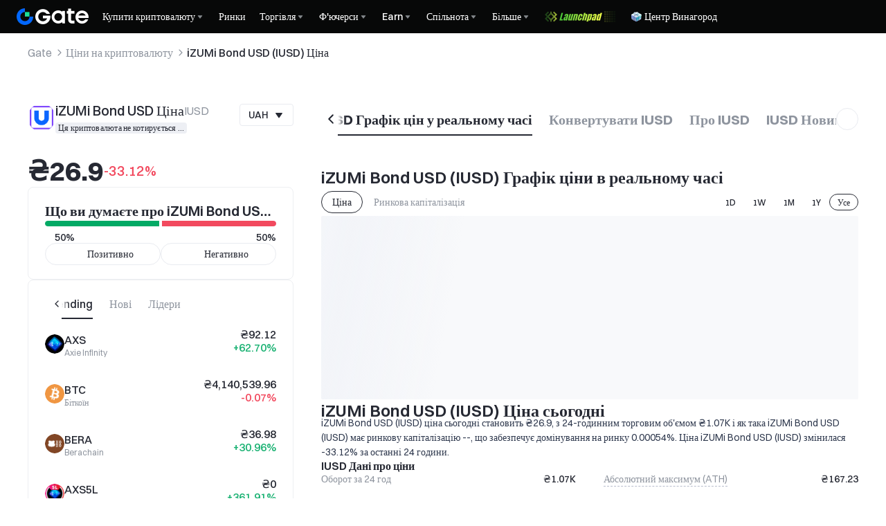

--- FILE ---
content_type: application/javascript
request_url: https://www.gate.com/cdn/fe/_next/static/chunks/vendor-4fb7e547-26b665dbcd341455.js
body_size: 21565
content:
"use strict";(self.webpackChunk_N_E=self.webpackChunk_N_E||[]).push([[84084],{86733:function(t,e,n){n.d(e,{Z:function(){return y}});var i=n(63991),r=n(77360),o=n(91934),a=n(39028),s=n(30047),u=(0,a.Yf)();function c(t,e){var n=i.map(e,function(e){return t.scale.parse(e)});return"time"===t.type&&n.length>0&&(n.sort(),n.unshift(n[0]),n.push(n[n.length-1])),n}function l(t,e){var n,r,o,a=p(t,"labels"),c=(0,s.rk)(e);return h(a,c)||(i.isFunction(c)?r=g(t,c):(o="auto"===c?null!=(n=u(t).autoInterval)?n:u(t).autoInterval=t.calculateCategoryInterval():c,r=f(t,o)),d(a,c,{labels:r,labelCategoryInterval:o}))}function p(t,e){return u(t)[e]||(u(t)[e]=[])}function h(t,e){for(var n=0;n<t.length;n++)if(t[n].key===e)return t[n].value}function d(t,e,n){return t.push({key:e,value:n}),n}function f(t,e,n){var i=(0,s.J9)(t),r=t.scale,o=r.getExtent(),a=t.getLabelModel(),u=[],c=Math.max((e||0)+1,1),l=o[0],p=r.count();0!==l&&c>1&&p/c>2&&(l=Math.round(Math.ceil(l/c)*c));var h=(0,s.WY)(t),d=a.get("showMinLabel")||h,f=a.get("showMaxLabel")||h;d&&l!==o[0]&&v(o[0]);for(var g=l;g<=o[1];g+=c)v(g);function v(t){var e={value:t};u.push(n?t:{formattedLabel:i(e),rawLabel:r.getLabel(e),tickValue:t})}return f&&g-c!==o[1]&&v(o[1]),u}function g(t,e,n){var r=t.scale,o=(0,s.J9)(t),a=[];return i.each(r.getTicks(),function(t){var i=r.getLabel(t),s=t.value;e(t.value,i)&&a.push(n?s:{formattedLabel:o(t),rawLabel:i,tickValue:s})}),a}var v=[0,1];function m(t,e){var n=(t[1]-t[0])/e/2;t[0]+=n,t[1]-=n}var y=function(){function t(t,e,n){this.onBand=!1,this.inverse=!1,this.dim=t,this.scale=e,this._extent=n||[0,0]}return t.prototype.contain=function(t){var e=this._extent,n=Math.min(e[0],e[1]),i=Math.max(e[0],e[1]);return t>=n&&t<=i},t.prototype.containData=function(t){return this.scale.contain(t)},t.prototype.getExtent=function(){return this._extent.slice()},t.prototype.getPixelPrecision=function(t){return(0,r.M9)(t||this.scale.getExtent(),this._extent)},t.prototype.setExtent=function(t,e){var n=this._extent;n[0]=t,n[1]=e},t.prototype.dataToCoord=function(t,e){var n=this._extent,i=this.scale;return t=i.normalize(t),this.onBand&&"ordinal"===i.type&&m(n=n.slice(),i.count()),(0,r.NU)(t,v,n,e)},t.prototype.coordToData=function(t,e){var n=this._extent,i=this.scale;this.onBand&&"ordinal"===i.type&&m(n=n.slice(),i.count());var o=(0,r.NU)(t,n,v,e);return this.scale.scale(o)},t.prototype.pointToData=function(t,e){},t.prototype.getTicksCoords=function(t){var e=(t=t||{}).tickModel||this.getTickModel(),n=function(t,e){var n=t.getTickModel().get("customValues");if(n){var r=t.scale.getExtent(),o=c(t,n);return{ticks:i.filter(o,function(t){return t>=r[0]&&t<=r[1]})}}return"category"===t.type?function(t,e){var n,r,o=p(t,"ticks"),a=(0,s.rk)(e),u=h(o,a);if(u)return u;if((!e.get("show")||t.scale.isBlank())&&(n=[]),i.isFunction(a))n=g(t,a,!0);else if("auto"===a){var c=l(t,t.getLabelModel());r=c.labelCategoryInterval,n=i.map(c.labels,function(t){return t.tickValue})}else n=f(t,r=a,!0);return d(o,a,{ticks:n,tickCategoryInterval:r})}(t,e):{ticks:i.map(t.scale.getTicks(),function(t){return t.value})}}(this,e).ticks,o=(0,i.map)(n,function(t){return{coord:this.dataToCoord("ordinal"===this.scale.type?this.scale.getRawOrdinalNumber(t):t),tickValue:t}},this);return function(t,e,n,o){var a,s,u=e.length;if(t.onBand&&!n&&u){var c=t.getExtent();if(1===u)e[0].coord=c[0],a=e[1]={coord:c[1],tickValue:e[0].tickValue};else{var l=e[u-1].tickValue-e[0].tickValue,p=(e[u-1].coord-e[0].coord)/l;(0,i.each)(e,function(t){t.coord-=p/2});var h=t.scale.getExtent();s=1+h[1]-e[u-1].tickValue,a={coord:e[u-1].coord+p*s,tickValue:h[1]+1},e.push(a)}var d=c[0]>c[1];f(e[0].coord,c[0])&&(o?e[0].coord=c[0]:e.shift()),o&&f(c[0],e[0].coord)&&e.unshift({coord:c[0]}),f(c[1],a.coord)&&(o?a.coord=c[1]:e.pop()),o&&f(a.coord,c[1])&&e.push({coord:c[1]})}function f(t,e){return t=(0,r.NM)(t),e=(0,r.NM)(e),d?t>e:t<e}}(this,o,e.get("alignWithLabel"),t.clamp),o},t.prototype.getMinorTicksCoords=function(){if("ordinal"===this.scale.type)return[];var t=this.model.getModel("minorTick").get("splitNumber");t>0&&t<100||(t=5);var e=this.scale.getMinorTicks(t);return(0,i.map)(e,function(t){return(0,i.map)(t,function(t){return{coord:this.dataToCoord(t),tickValue:t}},this)},this)},t.prototype.getViewLabels=function(){return function(t){var e,n,r,o,a=t.getLabelModel().get("customValues");if(a){var u=(0,s.J9)(t),p=t.scale.getExtent(),h=c(t,a),d=i.filter(h,function(t){return t>=p[0]&&t<=p[1]});return{labels:i.map(d,function(e){var n={value:e};return{formattedLabel:u(n),rawLabel:t.scale.getLabel(n),tickValue:e}})}}return"category"===t.type?(e=t.getLabelModel(),n=l(t,e),!e.get("show")||t.scale.isBlank()?{labels:[],labelCategoryInterval:n.labelCategoryInterval}:n):(r=t.scale.getTicks(),o=(0,s.J9)(t),{labels:i.map(r,function(e,n){return{level:e.level,formattedLabel:o(e,n),rawLabel:t.scale.getLabel(e),tickValue:e.value}})})}(this).labels},t.prototype.getLabelModel=function(){return this.model.getModel("axisLabel")},t.prototype.getTickModel=function(){return this.model.getModel("axisTick")},t.prototype.getBandWidth=function(){var t=this._extent,e=this.scale.getExtent(),n=e[1]-e[0]+(this.onBand?1:0);return 0===n&&(n=1),Math.abs(Math.abs(t[1]-t[0]))/n},t.prototype.calculateCategoryInterval=function(){return function(t){var e,n=(e=t.getLabelModel(),{axisRotate:t.getRotate?t.getRotate():t.isHorizontal&&!t.isHorizontal()?90:0,labelRotate:e.get("rotate")||0,font:e.getFont()}),i=(0,s.J9)(t),r=(n.axisRotate-n.labelRotate)/180*Math.PI,a=t.scale,c=a.getExtent(),l=a.count();if(c[1]-c[0]<1)return 0;var p=1;l>40&&(p=Math.max(1,Math.floor(l/40)));for(var h=c[0],d=t.dataToCoord(h+1)-t.dataToCoord(h),f=0,g=0;h<=c[1];h+=p){var v=0,m=0,y=o.lP(i({value:h}),n.font,"center","top");v=1.3*y.width,m=1.3*y.height,f=Math.max(f,v,7),g=Math.max(g,m,7)}var x=f/Math.abs(d*Math.cos(r)),_=g/Math.abs(d*Math.sin(r));isNaN(x)&&(x=1/0),isNaN(_)&&(_=1/0);var M=Math.max(0,Math.floor(Math.min(x,_))),T=u(t.model),b=t.getExtent(),w=T.lastAutoInterval,C=T.lastTickCount;return null!=w&&null!=C&&1>=Math.abs(w-M)&&1>=Math.abs(C-l)&&w>M&&T.axisExtent0===b[0]&&T.axisExtent1===b[1]?M=w:(T.lastTickCount=l,T.lastAutoInterval=M,T.axisExtent0=b[0],T.axisExtent1=b[1]),M}(this)},t}()},14233:function(t,e,n){n.d(e,{H:function(){return i}});function i(t,e){return t.type===e}},445:function(t,e,n){n.d(e,{z:function(){return u}});var i=n(77360),r=n(44050),o=n(30047),a=n(5829),s=Math.log;function u(t,e,n){var u=r.Z.prototype,c=u.getTicks.call(n),l=u.getTicks.call(n,!0),p=c.length-1,h=u.getInterval.call(n),d=(0,o.Xv)(t,e),f=d.extent,g=d.fixMin,v=d.fixMax;if("log"===t.type){var m=s(t.base);f=[s(f[0])/m,s(f[1])/m]}t.setExtent(f[0],f[1]),t.calcNiceExtent({splitNumber:p,fixMin:g,fixMax:v});var y=u.getExtent.call(t);g&&(f[0]=y[0]),v&&(f[1]=y[1]);var x=u.getInterval.call(t),_=f[0],M=f[1];if(g&&v)x=(M-_)/p;else if(g)for(M=f[0]+x*p;M<f[1]&&isFinite(M)&&isFinite(f[1]);)x=(0,a.r1)(x),M=f[0]+x*p;else if(v)for(_=f[1]-x*p;_>f[0]&&isFinite(_)&&isFinite(f[0]);)x=(0,a.r1)(x),_=f[1]-x*p;else{t.getTicks().length-1>p&&(x=(0,a.r1)(x));var T=x*p;M=Math.ceil(f[1]/x)*x,(_=(0,i.NM)(M-T))<0&&f[0]>=0?(_=0,M=(0,i.NM)(T)):M>0&&f[1]<=0&&(M=0,_=-(0,i.NM)(T))}var b=(c[0].value-l[0].value)/h,w=(c[p].value-l[p].value)/h;u.setExtent.call(t,_+x*b,M+x*w),u.setInterval.call(t,x),(b||w)&&u.setNiceExtent.call(t,_+x,M-x)}},53582:function(t,e,n){var i=n(63991),r={show:!0,z:0,inverse:!1,name:"",nameLocation:"end",nameRotate:null,nameTruncate:{maxWidth:null,ellipsis:"...",placeholder:"."},nameTextStyle:{},nameGap:15,silent:!1,triggerEvent:!1,tooltip:{show:!1},axisPointer:{},axisLine:{show:!0,onZero:!0,onZeroAxisIndex:null,lineStyle:{color:"#6E7079",width:1,type:"solid"},symbol:["none","none"],symbolSize:[10,15]},axisTick:{show:!0,inside:!1,length:5,lineStyle:{width:1}},axisLabel:{show:!0,inside:!1,rotate:0,showMinLabel:null,showMaxLabel:null,margin:8,fontSize:12},splitLine:{show:!0,showMinLine:!0,showMaxLine:!0,lineStyle:{color:["#E0E6F1"],width:1,type:"solid"}},splitArea:{show:!1,areaStyle:{color:["rgba(250,250,250,0.2)","rgba(210,219,238,0.2)"]}}},o=i.merge({boundaryGap:!0,deduplication:null,splitLine:{show:!1},axisTick:{alignWithLabel:!1,interval:"auto"},axisLabel:{interval:"auto"}},r),a=i.merge({boundaryGap:[0,0],axisLine:{show:"auto"},axisTick:{show:"auto"},splitNumber:5,minorTick:{show:!1,splitNumber:5,length:3,lineStyle:{}},minorSplitLine:{show:!1,lineStyle:{color:"#F4F7FD",width:1}}},r),s=i.merge({splitNumber:6,axisLabel:{showMinLabel:!1,showMaxLabel:!1,rich:{primary:{fontWeight:"bold"}}},splitLine:{show:!1}},a),u=i.defaults({logBase:10},a);e.Z={category:o,value:a,time:s,log:u}},30047:function(t,e,n){n.d(e,{AH:function(){return b},DX:function(){return y},Do:function(){return x},J9:function(){return m},Jk:function(){return f},PY:function(){return T},WY:function(){return M},Xv:function(){return d},Yb:function(){return v},aG:function(){return g},rk:function(){return _}});var i=n(63991),r=n(40428),o=n(44050),a=n(87594),s=n(30810),u=n(82606),c=n(707),l=n(79062),p=n(46930),h=n(22913);function d(t,e){var n=t.type,r=(0,h.Qw)(t,e,t.getExtent()).calculate();t.setBlank(r.isBlank);var o=r.min,a=r.max,u=e.ecModel;if(u&&"time"===n){var c=(0,s.Ge)("bar",u),l=!1;if(i.each(c,function(t){l=l||t.getBaseAxis()===e.axis}),l){var p=function(t,e,n,r){var o=n.axis.getExtent(),a=Math.abs(o[1]-o[0]),u=(0,s.G_)(r,n.axis);if(void 0===u)return{min:t,max:e};var c=1/0;i.each(u,function(t){c=Math.min(t.offset,c)});var l=-1/0;i.each(u,function(t){l=Math.max(t.offset+t.width,l)});var p=(c=Math.abs(c))+(l=Math.abs(l)),h=e-t,d=h/(1-(c+l)/a)-h;return e+=l/p*d,{min:t-=c/p*d,max:e}}(o,a,e,(0,s.My)(c));o=p.min,a=p.max}}return{extent:[o,a],fixMin:r.minFixed,fixMax:r.maxFixed}}function f(t,e){var n=d(t,e),i=n.extent,r=e.get("splitNumber");t instanceof l.Z&&(t.base=e.get("logBase"));var o=t.type,a=e.get("interval"),s="interval"===o||"time"===o;t.setExtent(i[0],i[1]),t.calcNiceExtent({splitNumber:r,fixMin:n.fixMin,fixMax:n.fixMax,minInterval:s?e.get("minInterval"):null,maxInterval:s?e.get("maxInterval"):null}),null!=a&&t.setInterval&&t.setInterval(a)}function g(t,e){if(e=e||t.get("type"))switch(e){case"category":return new r.Z({ordinalMeta:t.getOrdinalMeta?t.getOrdinalMeta():t.getCategories(),extent:[1/0,-1/0]});case"time":return new c.Z({locale:t.ecModel.getLocaleModel(),useUTC:t.ecModel.get("useUTC")});default:return new(a.Z.getClass(e)||o.Z)}}function v(t){var e=t.scale.getExtent(),n=e[0],i=e[1];return!(n>0&&i>0||n<0&&i<0)}function m(t){var e=t.getLabelModel().get("formatter"),n="category"===t.type?t.scale.getExtent()[0]:null;return"time"===t.scale.type?function(n,i){return t.scale.getFormattedLabel(n,i,e)}:i.isString(e)?function(n){var i=t.scale.getLabel(n);return e.replace("{value}",null!=i?i:"")}:i.isFunction(e)?function(i,r){return null!=n&&(r=i.value-n),e(y(t,i),r,null!=i.level?{level:i.level}:null)}:function(e){return t.scale.getLabel(e)}}function y(t,e){return"category"===t.type?t.scale.getLabel(e):e.value}function x(t){var e,n,i,o=t.model,a=t.scale;if(!(!o.get(["axisLabel","show"])||a.isBlank())){var s=a.getExtent();n=a instanceof r.Z?a.count():(e=a.getTicks()).length;var c=t.getLabelModel(),l=m(t),p=1;n>40&&(p=Math.ceil(n/40));for(var h=0;h<n;h+=p){var d=l(e?e[h]:{value:s[0]+h},h),f=function(t,e){var n=e*Math.PI/180,i=t.width,r=t.height,o=i*Math.abs(Math.cos(n))+Math.abs(r*Math.sin(n)),a=i*Math.abs(Math.sin(n))+Math.abs(r*Math.cos(n));return new u.Z(t.x,t.y,o,a)}(c.getTextRect(d),c.get("rotate")||0);i?i.union(f):i=f}return i}}function _(t){var e=t.get("interval");return null==e?"auto":e}function M(t){return"category"===t.type&&0===_(t.getLabelModel())}function T(t,e){var n={};return i.each(t.mapDimensionsAll(e),function(e){n[(0,p.IR)(t,e)]=!0}),i.keys(n)}function b(t,e,n){e&&i.each(T(e,n),function(n){var i=e.getApproximateExtent(n);i[0]<t[0]&&(t[0]=i[0]),i[1]>t[1]&&(t[1]=i[1])})}},28089:function(t,e,n){n.d(e,{W:function(){return i}});var i=function(){function t(){}return t.prototype.getNeedCrossZero=function(){return!this.option.scale},t.prototype.getCoordSysModel=function(){},t}()},20583:function(t,e,n){n.d(e,{Z:function(){return c}});var i=n(64873),r=n(53582),o=n(42123),a=n(55353),s={value:1,category:1,time:1,log:1},u=n(63991);function c(t,e,n,c){(0,u.each)(s,function(s,p){var h=(0,u.merge)((0,u.merge)({},r.Z[p],!0),c,!0),d=function(t){function n(){var n=null!==t&&t.apply(this,arguments)||this;return n.type=e+"Axis."+p,n}return(0,i.ZT)(n,t),n.prototype.mergeDefaultAndTheme=function(t,e){var n=(0,o.YD)(this),i=n?(0,o.tE)(t):{},r=e.getTheme();(0,u.merge)(t,r.get(p+"Axis")),(0,u.merge)(t,this.getDefaultOption()),t.type=l(t),n&&(0,o.dt)(t,i,n)},n.prototype.optionUpdated=function(){"category"===this.option.type&&(this.__ordinalMeta=a.Z.createByAxisModel(this))},n.prototype.getCategories=function(t){var e=this.option;if("category"===e.type)return t?e.data:this.__ordinalMeta.categories},n.prototype.getOrdinalMeta=function(){return this.__ordinalMeta},n.type=e+"Axis."+p,n.defaultOption=h,n}(n);t.registerComponentModel(d)}),t.registerSubTypeDefaulter(e+"Axis",l)}function l(t){return t.type||(t.data?"category":"value")}},81525:function(t,e,n){n.d(e,{I:function(){return u}});var i=n(64873),r=n(63991),o=n(71777),a=n(28089),s=n(39028),u=function(t){function e(){return null!==t&&t.apply(this,arguments)||this}return(0,i.ZT)(e,t),e.prototype.getCoordSysModel=function(){return this.getReferringComponents("grid",s.C6).models[0]},e.type="cartesian2dAxis",e}(o.Z);r.mixin(u,a.W)},27503:function(t,e,n){n.d(e,{Z:function(){return T}});var i=n(63991),r=n(42123),o=n(30047),a=n(64873),s=n(82606),u=function(){function t(t){this.type="cartesian",this._dimList=[],this._axes={},this.name=t||""}return t.prototype.getAxis=function(t){return this._axes[t]},t.prototype.getAxes=function(){return i.map(this._dimList,function(t){return this._axes[t]},this)},t.prototype.getAxesByScale=function(t){return t=t.toLowerCase(),i.filter(this.getAxes(),function(e){return e.scale.type===t})},t.prototype.addAxis=function(t){var e=t.dim;this._axes[e]=t,this._dimList.push(e)},t}(),c=n(98931),l=n(34269),p=["x","y"];function h(t){return"interval"===t.type||"time"===t.type}var d=function(t){function e(){var e=null!==t&&t.apply(this,arguments)||this;return e.type="cartesian2d",e.dimensions=p,e}return(0,a.ZT)(e,t),e.prototype.calcAffineTransform=function(){this._transform=this._invTransform=null;var t=this.getAxis("x").scale,e=this.getAxis("y").scale;if(h(t)&&h(e)){var n=t.getExtent(),i=e.getExtent(),r=this.dataToPoint([n[0],i[0]]),o=this.dataToPoint([n[1],i[1]]),a=n[1]-n[0],s=i[1]-i[0];if(a&&s){var u=(o[0]-r[0])/a,l=(o[1]-r[1])/s,p=r[0]-n[0]*u,d=r[1]-i[0]*l,f=this._transform=[u,0,0,l,p,d];this._invTransform=(0,c.invert)([],f)}}},e.prototype.getBaseAxis=function(){return this.getAxesByScale("ordinal")[0]||this.getAxesByScale("time")[0]||this.getAxis("x")},e.prototype.containPoint=function(t){var e=this.getAxis("x"),n=this.getAxis("y");return e.contain(e.toLocalCoord(t[0]))&&n.contain(n.toLocalCoord(t[1]))},e.prototype.containData=function(t){return this.getAxis("x").containData(t[0])&&this.getAxis("y").containData(t[1])},e.prototype.containZone=function(t,e){var n=this.dataToPoint(t),i=this.dataToPoint(e),r=this.getArea(),o=new s.Z(n[0],n[1],i[0]-n[0],i[1]-n[1]);return r.intersect(o)},e.prototype.dataToPoint=function(t,e,n){n=n||[];var i=t[0],r=t[1];if(this._transform&&null!=i&&isFinite(i)&&null!=r&&isFinite(r))return(0,l.applyTransform)(n,t,this._transform);var o=this.getAxis("x"),a=this.getAxis("y");return n[0]=o.toGlobalCoord(o.dataToCoord(i,e)),n[1]=a.toGlobalCoord(a.dataToCoord(r,e)),n},e.prototype.clampData=function(t,e){var n=this.getAxis("x").scale,i=this.getAxis("y").scale,r=n.getExtent(),o=i.getExtent(),a=n.parse(t[0]),s=i.parse(t[1]);return(e=e||[])[0]=Math.min(Math.max(Math.min(r[0],r[1]),a),Math.max(r[0],r[1])),e[1]=Math.min(Math.max(Math.min(o[0],o[1]),s),Math.max(o[0],o[1])),e},e.prototype.pointToData=function(t,e){var n=[];if(this._invTransform)return(0,l.applyTransform)(n,t,this._invTransform);var i=this.getAxis("x"),r=this.getAxis("y");return n[0]=i.coordToData(i.toLocalCoord(t[0]),e),n[1]=r.coordToData(r.toLocalCoord(t[1]),e),n},e.prototype.getOtherAxis=function(t){return this.getAxis("x"===t.dim?"y":"x")},e.prototype.getArea=function(t){t=t||0;var e=this.getAxis("x").getGlobalExtent(),n=this.getAxis("y").getGlobalExtent(),i=Math.min(e[0],e[1])-t,r=Math.min(n[0],n[1])-t,o=Math.max(e[0],e[1])-i+t,a=Math.max(n[0],n[1])-r+t;return new s.Z(i,r,o,a)},e}(u),f=function(t){function e(e,n,i,r,o){var a=t.call(this,e,n,i)||this;return a.index=0,a.type=r||"value",a.position=o||"bottom",a}return(0,a.ZT)(e,t),e.prototype.isHorizontal=function(){var t=this.position;return"top"===t||"bottom"===t},e.prototype.getGlobalExtent=function(t){var e=this.getExtent();return e[0]=this.toGlobalCoord(e[0]),e[1]=this.toGlobalCoord(e[1]),t&&e[0]>e[1]&&e.reverse(),e},e.prototype.pointToData=function(t,e){return this.coordToData(this.toLocalCoord(t["x"===this.dim?0:1]),e)},e.prototype.setCategorySortInfo=function(t){if("category"!==this.type)return!1;this.model.option.categorySortInfo=t,this.scale.setSortInfo(t)},e}(n(86733).Z),g=n(39028),v=n(49868),m=n(5829),y=n(445);function x(t,e){return t.getCoordSysModel()===e}function _(t,e,n,i){n.getAxesOnZeroOf=function(){return r?[r]:[]};var r,o=t[e],a=n.model,s=a.get(["axisLine","onZero"]),u=a.get(["axisLine","onZeroAxisIndex"]);if(s){if(null!=u)M(o[u])&&(r=o[u]);else for(var c in o)if(o.hasOwnProperty(c)&&M(o[c])&&!i[l(o[c])]){r=o[c];break}r&&(i[l(r)]=!0)}function l(t){return t.dim+"_"+t.index}}function M(t){return t&&"category"!==t.type&&"time"!==t.type&&(0,o.Yb)(t)}var T=function(){function t(t,e,n){this.type="grid",this._coordsMap={},this._coordsList=[],this._axesMap={},this._axesList=[],this.axisPointerEnabled=!0,this.dimensions=p,this._initCartesian(t,e,n),this.model=t}return t.prototype.getRect=function(){return this._rect},t.prototype.update=function(t,e){var n=this._axesMap;function r(t){var e,n=(0,i.keys)(t),r=n.length;if(r){for(var a=[],s=r-1;s>=0;s--){var u=t[+n[s]],c=u.model,l=u.scale;(0,m.lM)(l)&&c.get("alignTicks")&&null==c.get("interval")?a.push(u):((0,o.Jk)(l,c),(0,m.lM)(l)&&(e=u))}a.length&&(e||(e=a.pop(),(0,o.Jk)(e.scale,e.model)),(0,i.each)(a,function(t){(0,y.z)(t.scale,t.model,e.scale)}))}}this._updateScale(t,this.model),r(n.x),r(n.y);var a={};(0,i.each)(n.x,function(t){_(n,"y",t,a)}),(0,i.each)(n.y,function(t){_(n,"x",t,a)}),this.resize(this.model,e)},t.prototype.resize=function(t,e,n){var a=t.getBoxLayoutParams(),s=!n&&t.get("containLabel"),u=(0,r.ME)(a,{width:e.getWidth(),height:e.getHeight()});this._rect=u;var c=this._axesList;function l(){(0,i.each)(c,function(t){var e,n,i,r=t.isHorizontal(),o=r?[0,u.width]:[0,u.height],a=t.inverse?1:0;t.setExtent(o[a],o[1-a]),e=r?u.x:u.y,i=(n=t.getExtent())[0]+n[1],t.toGlobalCoord="x"===t.dim?function(t){return t+e}:function(t){return i-t+e},t.toLocalCoord="x"===t.dim?function(t){return t-e}:function(t){return i-t+e}})}l(),s&&((0,i.each)(c,function(t){if(!t.model.get(["axisLabel","inside"])){var e=(0,o.Do)(t);if(e){var n=t.isHorizontal()?"height":"width",i=t.model.get(["axisLabel","margin"]);u[n]-=e[n]+i,"top"===t.position?u.y+=e.height+i:"left"===t.position&&(u.x+=e.width+i)}}}),l()),(0,i.each)(this._coordsList,function(t){t.calcAffineTransform()})},t.prototype.getAxis=function(t,e){var n=this._axesMap[t];if(null!=n)return n[e||0]},t.prototype.getAxes=function(){return this._axesList.slice()},t.prototype.getCartesian=function(t,e){if(null!=t&&null!=e){var n="x"+t+"y"+e;return this._coordsMap[n]}(0,i.isObject)(t)&&(e=t.yAxisIndex,t=t.xAxisIndex);for(var r=0,o=this._coordsList;r<o.length;r++)if(o[r].getAxis("x").index===t||o[r].getAxis("y").index===e)return o[r]},t.prototype.getCartesians=function(){return this._coordsList.slice()},t.prototype.convertToPixel=function(t,e,n){var i=this._findConvertTarget(e);return i.cartesian?i.cartesian.dataToPoint(n):i.axis?i.axis.toGlobalCoord(i.axis.dataToCoord(n)):null},t.prototype.convertFromPixel=function(t,e,n){var i=this._findConvertTarget(e);return i.cartesian?i.cartesian.pointToData(n):i.axis?i.axis.coordToData(i.axis.toLocalCoord(n)):null},t.prototype._findConvertTarget=function(t){var e,n,r=t.seriesModel,o=t.xAxisModel||r&&r.getReferringComponents("xAxis",g.C6).models[0],a=t.yAxisModel||r&&r.getReferringComponents("yAxis",g.C6).models[0],s=t.gridModel,u=this._coordsList;return r?(e=r.coordinateSystem,0>(0,i.indexOf)(u,e)&&(e=null)):o&&a?e=this.getCartesian(o.componentIndex,a.componentIndex):o?n=this.getAxis("x",o.componentIndex):a?n=this.getAxis("y",a.componentIndex):s&&s.coordinateSystem===this&&(e=this._coordsList[0]),{cartesian:e,axis:n}},t.prototype.containPoint=function(t){var e=this._coordsList[0];if(e)return e.containPoint(t)},t.prototype._initCartesian=function(t,e,n){var r=this,a=this,s={left:!1,right:!1,top:!1,bottom:!1},u={x:{},y:{}},c={x:0,y:0};if(e.eachComponent("xAxis",l("x"),this),e.eachComponent("yAxis",l("y"),this),!c.x||!c.y){this._axesMap={},this._axesList=[];return}function l(e){return function(n,i){if(x(n,t)){var r=n.get("position");"x"===e?"top"!==r&&"bottom"!==r&&(r=s.bottom?"top":"bottom"):"left"!==r&&"right"!==r&&(r=s.left?"right":"left"),s[r]=!0;var l=new f(e,(0,o.aG)(n),[0,0],n.get("type"),r),p="category"===l.type;l.onBand=p&&n.get("boundaryGap"),l.inverse=n.get("inverse"),n.axis=l,l.model=n,l.grid=a,l.index=i,a._axesList.push(l),u[e][i]=l,c[e]++}}}this._axesMap=u,(0,i.each)(u.x,function(e,n){(0,i.each)(u.y,function(i,o){var a="x"+n+"y"+o,s=new d(a);s.master=r,s.model=t,r._coordsMap[a]=s,r._coordsList.push(s),s.addAxis(e),s.addAxis(i)})})},t.prototype._updateScale=function(t,e){function n(t,e){(0,i.each)((0,o.PY)(t,e.dim),function(n){e.scale.unionExtentFromData(t,n)})}(0,i.each)(this._axesList,function(t){if(t.scale.setExtent(1/0,-1/0),"category"===t.type){var e=t.model.get("categorySortInfo");t.scale.setSortInfo(e)}}),t.eachSeries(function(t){if((0,v.Yh)(t)){var i=(0,v.Mk)(t),r=i.xAxisModel,o=i.yAxisModel;if(x(r,e)&&x(o,e)){var a=this.getCartesian(r.componentIndex,o.componentIndex),s=t.getData(),u=a.getAxis("x"),c=a.getAxis("y");n(s,u),n(s,c)}}},this)},t.prototype.getTooltipAxes=function(t){var e=[],n=[];return(0,i.each)(this.getCartesians(),function(r){var o=null!=t&&"auto"!==t?r.getAxis(t):r.getBaseAxis(),a=r.getOtherAxis(o);0>(0,i.indexOf)(e,o)&&e.push(o),0>(0,i.indexOf)(n,a)&&n.push(a)}),{baseAxes:e,otherAxes:n}},t.create=function(e,n){var i=[];return e.eachComponent("grid",function(r,o){var a=new t(r,e,n);a.name="grid_"+o,a.resize(r,n,!0),r.coordinateSystem=a,i.push(a)}),e.eachSeries(function(t){if((0,v.Yh)(t)){var e=(0,v.Mk)(t),n=e.xAxisModel,i=e.yAxisModel,r=n.getCoordSysModel().coordinateSystem;t.coordinateSystem=r.getCartesian(n.componentIndex,i.componentIndex)}}),i},t.dimensions=p,t}()},51325:function(t,e,n){var i=n(64873),r=function(t){function e(){return null!==t&&t.apply(this,arguments)||this}return(0,i.ZT)(e,t),e.type="grid",e.dependencies=["xAxis","yAxis"],e.layoutMode="box",e.defaultOption={show:!1,z:0,left:"10%",top:60,right:"10%",bottom:70,containLabel:!1,backgroundColor:"rgba(0,0,0,0)",borderWidth:1,borderColor:"#ccc"},e}(n(71777).Z);e.Z=r},49868:function(t,e,n){n.d(e,{Mk:function(){return s},Yh:function(){return a},bK:function(){return o}});var i=n(63991),r=n(39028);function o(t,e,n){n=n||{};var r=t.coordinateSystem,o=e.axis,a={},s=o.getAxesOnZeroOf()[0],u=o.position,c=s?"onZero":u,l=o.dim,p=r.getRect(),h=[p.x,p.x+p.width,p.y,p.y+p.height],d={left:0,right:1,top:0,bottom:1,onZero:2},f=e.get("offset")||0,g="x"===l?[h[2]-f,h[3]+f]:[h[0]-f,h[1]+f];if(s){var v=s.toGlobalCoord(s.dataToCoord(0));g[d.onZero]=Math.max(Math.min(v,g[1]),g[0])}a.position=["y"===l?g[d[c]]:h[0],"x"===l?g[d[c]]:h[3]],a.rotation=Math.PI/2*("x"===l?0:1),a.labelDirection=a.tickDirection=a.nameDirection=({top:-1,bottom:1,left:-1,right:1})[u],a.labelOffset=s?g[d[u]]-g[d.onZero]:0,e.get(["axisTick","inside"])&&(a.tickDirection=-a.tickDirection),i.retrieve(n.labelInside,e.get(["axisLabel","inside"]))&&(a.labelDirection=-a.labelDirection);var m=e.get(["axisLabel","rotate"]);return a.labelRotate="top"===c?-m:m,a.z2=1,a}function a(t){return"cartesian2d"===t.get("coordinateSystem")}function s(t){var e={xAxisModel:null,yAxisModel:null};return i.each(e,function(n,i){var o=i.replace(/Model$/,""),a=t.getReferringComponents(o,r.C6).models[0];e[i]=a}),e}},39020:function(t,e,n){n.d(e,{Z:function(){return y}});var i=n(63991),r=n(64873),o=n(82606),a=n(34269),s=n(92913),u=n(98931),c=[];function l(t,e){for(var n=0;n<t.length;n++)a.applyTransform(t[n],t[n],e)}function p(t,e,n,i){for(var r=0;r<t.length;r++){var o=t[r];i&&(o=i.project(o)),o&&isFinite(o[0])&&isFinite(o[1])&&(a.min(e,e,o),a.max(n,n,o))}}var h=function(){function t(t){this.name=t}return t.prototype.setCenter=function(t){this._center=t},t.prototype.getCenter=function(){var t=this._center;return t||(t=this._center=this.calcCenter()),t},t}(),d=function(t,e){this.type="polygon",this.exterior=t,this.interiors=e},f=function(t){this.type="linestring",this.points=t},g=function(t){function e(e,n,i){var r=t.call(this,e)||this;return r.type="geoJSON",r.geometries=n,r._center=i&&[i[0],i[1]],r}return(0,r.ZT)(e,t),e.prototype.calcCenter=function(){for(var t,e=this.geometries,n=0,i=0;i<e.length;i++){var r=e[i],o=r.exterior,a=o&&o.length;a>n&&(t=r,n=a)}if(t)return function(t){for(var e=0,n=0,i=0,r=t.length,o=t[r-1][0],a=t[r-1][1],s=0;s<r;s++){var u=t[s][0],c=t[s][1],l=o*c-u*a;e+=l,n+=(o+u)*l,i+=(a+c)*l,o=u,a=c}return e?[n/e/3,i/e/3,e]:[t[0][0]||0,t[0][1]||0]}(t.exterior);var s=this.getBoundingRect();return[s.x+s.width/2,s.y+s.height/2]},e.prototype.getBoundingRect=function(t){var e=this._rect;if(e&&!t)return e;var n=[1/0,1/0],r=[-1/0,-1/0],a=this.geometries;return(0,i.each)(a,function(e){"polygon"===e.type?p(e.exterior,n,r,t):(0,i.each)(e.points,function(e){p(e,n,r,t)})}),isFinite(n[0])&&isFinite(n[1])&&isFinite(r[0])&&isFinite(r[1])||(n[0]=n[1]=r[0]=r[1]=0),e=new o.Z(n[0],n[1],r[0]-n[0],r[1]-n[1]),t||(this._rect=e),e},e.prototype.contain=function(t){var e=this.getBoundingRect(),n=this.geometries;if(!e.contain(t[0],t[1]))return!1;t:for(var i=0,r=n.length;i<r;i++){var o=n[i];if("polygon"===o.type){var a=o.exterior,u=o.interiors;if(s.X(a,t[0],t[1])){for(var c=0;c<(u?u.length:0);c++)if(s.X(u[c],t[0],t[1]))continue t;return!0}}}return!1},e.prototype.transformTo=function(t,e,n,r){var a=this.getBoundingRect(),s=a.width/a.height;n?r||(r=n/s):n=s*r;for(var u=new o.Z(t,e,n,r),c=a.calculateTransform(u),p=this.geometries,h=0;h<p.length;h++){var d=p[h];"polygon"===d.type?(l(d.exterior,c),(0,i.each)(d.interiors,function(t){l(t,c)})):(0,i.each)(d.points,function(t){l(t,c)})}(a=this._rect).copy(u),this._center=[a.x+a.width/2,a.y+a.height/2]},e.prototype.cloneShallow=function(t){null==t&&(t=this.name);var n=new e(t,this.geometries,this._center);return n._rect=this._rect,n.transformTo=null,n},e}(h);function v(t,e,n){for(var i=0;i<t.length;i++)t[i]=m(t[i],e[i],n)}function m(t,e,n){for(var i=[],r=e[0],o=e[1],a=0;a<t.length;a+=2){var s=t.charCodeAt(a)-64,u=t.charCodeAt(a+1)-64;u=u>>1^-(1&u),s=(s>>1^-(1&s))+r,u+=o,r=s,o=u,i.push([s/n,u/n])}return i}function y(t,e){return t=function(t){if(!t.UTF8Encoding)return t;var e=t.UTF8Scale;null==e&&(e=1024);var n=t.features;return i.each(n,function(t){var n=t.geometry,r=n.encodeOffsets,o=n.coordinates;if(r)switch(n.type){case"LineString":n.coordinates=m(o,r,e);break;case"Polygon":case"MultiLineString":v(o,r,e);break;case"MultiPolygon":i.each(o,function(t,n){return v(t,r[n],e)})}}),t.UTF8Encoding=!1,t}(t),i.map(i.filter(t.features,function(t){return t.geometry&&t.properties&&t.geometry.coordinates.length>0}),function(t){var n=t.properties,r=t.geometry,o=[];switch(r.type){case"Polygon":var a=r.coordinates;o.push(new d(a[0],a.slice(1)));break;case"MultiPolygon":i.each(r.coordinates,function(t){t[0]&&o.push(new d(t[0],t.slice(1)))});break;case"LineString":o.push(new f([r.coordinates]));break;case"MultiLineString":o.push(new f(r.coordinates))}var s=new g(n[e||"name"],o,n.cp);return s.properties=n,s})}!function(t){function e(e,n){var i=t.call(this,e)||this;return i.type="geoSVG",i._elOnlyForCalculate=n,i}(0,r.ZT)(e,t),e.prototype.calcCenter=function(){for(var t=this._elOnlyForCalculate,e=t.getBoundingRect(),n=[e.x+e.width/2,e.y+e.height/2],i=u.identity(c),r=t;r&&!r.isGeoSVGGraphicRoot;)u.mul(i,r.getLocalTransform(),i),r=r.parent;return u.invert(i,i),a.applyTransform(n,n,i),n}}(h)},82384:function(t,e,n){n.d(e,{Z:function(){return c}});var i=n(64873),r=function(t){function e(e,n,i){var r=t.call(this,e,n,i)||this;return r.type="value",r.angle=0,r.name="",r}return(0,i.ZT)(e,t),e}(n(86733).Z),o=n(44050),a=n(77360),s=n(63991),u=n(445),c=function(){function t(t,e,n){this.dimensions=[],this._model=t,this._indicatorAxes=(0,s.map)(t.getIndicatorModels(),function(t,e){var n="indicator_"+e,i=new r(n,new o.Z);return i.name=t.get("name"),i.model=t,t.axis=i,this.dimensions.push(n),i},this),this.resize(t,n)}return t.prototype.getIndicatorAxes=function(){return this._indicatorAxes},t.prototype.dataToPoint=function(t,e){var n=this._indicatorAxes[e];return this.coordToPoint(n.dataToCoord(t),e)},t.prototype.coordToPoint=function(t,e){var n=this._indicatorAxes[e].angle;return[this.cx+t*Math.cos(n),this.cy-t*Math.sin(n)]},t.prototype.pointToData=function(t){var e,n=t[0]-this.cx,i=t[1]-this.cy,r=Math.sqrt(n*n+i*i);n/=r;for(var o=Math.atan2(-(i/=r),n),a=1/0,s=-1,u=0;u<this._indicatorAxes.length;u++){var c=this._indicatorAxes[u],l=Math.abs(o-c.angle);l<a&&(e=c,s=u,a=l)}return[s,+(e&&e.coordToData(r))]},t.prototype.resize=function(t,e){var n=t.get("center"),i=e.getWidth(),r=e.getHeight(),o=Math.min(i,r)/2;this.cx=a.GM(n[0],i),this.cy=a.GM(n[1],r),this.startAngle=t.get("startAngle")*Math.PI/180;var u=t.get("radius");((0,s.isString)(u)||(0,s.isNumber)(u))&&(u=[0,u]),this.r0=a.GM(u[0],o),this.r=a.GM(u[1],o),(0,s.each)(this._indicatorAxes,function(t,e){t.setExtent(this.r0,this.r);var n=this.startAngle+e*Math.PI*2/this._indicatorAxes.length;n=Math.atan2(Math.sin(n),Math.cos(n)),t.angle=n},this)},t.prototype.update=function(t,e){var n=this._indicatorAxes,i=this._model;(0,s.each)(n,function(t){t.scale.setExtent(1/0,-1/0)}),t.eachSeriesByType("radar",function(e,r){if("radar"===e.get("coordinateSystem")&&t.getComponent("radar",e.get("radarIndex"))===i){var o=e.getData();(0,s.each)(n,function(t){t.scale.unionExtentFromData(o,o.mapDimension(t.dim))})}},this);var r=i.get("splitNumber"),a=new o.Z;a.setExtent(0,r),a.setInterval(1),(0,s.each)(n,function(t,e){(0,u.z)(t.scale,t.model,a)})},t.prototype.convertToPixel=function(t,e,n){return console.warn("Not implemented."),null},t.prototype.convertFromPixel=function(t,e,n){return console.warn("Not implemented."),null},t.prototype.containPoint=function(t){return console.warn("Not implemented."),!1},t.create=function(e,n){var i=[];return e.eachComponent("radar",function(r){var o=new t(r,e,n);i.push(o),r.coordinateSystem=o}),e.eachSeriesByType("radar",function(t){"radar"===t.get("coordinateSystem")&&(t.coordinateSystem=i[t.get("radarIndex")||0])}),i},t.dimensions=[],t}()},83709:function(t,e,n){var i=n(64873),r=n(63991),o=n(53582),a=n(55860),s=n(28089),u=n(71777),c=o.Z.value;function l(t,e){return r.defaults({show:e},t)}var p=function(t){function e(){var n=null!==t&&t.apply(this,arguments)||this;return n.type=e.type,n}return(0,i.ZT)(e,t),e.prototype.optionUpdated=function(){var t=this.get("boundaryGap"),e=this.get("splitNumber"),n=this.get("scale"),i=this.get("axisLine"),o=this.get("axisTick"),u=this.get("axisLabel"),c=this.get("axisName"),l=this.get(["axisName","show"]),p=this.get(["axisName","formatter"]),h=this.get("axisNameGap"),d=this.get("triggerEvent"),f=r.map(this.get("indicator")||[],function(f){null!=f.max&&f.max>0&&!f.min?f.min=0:null!=f.min&&f.min<0&&!f.max&&(f.max=0);var g=c;null!=f.color&&(g=r.defaults({color:f.color},c));var v=r.merge(r.clone(f),{boundaryGap:t,splitNumber:e,scale:n,axisLine:i,axisTick:o,axisLabel:u,name:f.text,showName:l,nameLocation:"end",nameGap:h,nameTextStyle:g,triggerEvent:d},!1);if(r.isString(p)){var m=v.name;v.name=p.replace("{value}",null!=m?m:"")}else r.isFunction(p)&&(v.name=p(v.name,v));var y=new a.Z(v,null,this.ecModel);return r.mixin(y,s.W.prototype),y.mainType="radar",y.componentIndex=this.componentIndex,y},this);this._indicatorModels=f},e.prototype.getIndicatorModels=function(){return this._indicatorModels},e.type="radar",e.defaultOption={z:0,center:["50%","50%"],radius:"75%",startAngle:90,axisName:{show:!0},boundaryGap:[0,0],splitNumber:5,axisNameGap:15,scale:!1,shape:"polygon",axisLine:r.merge({lineStyle:{color:"#bbb"}},c.axisLine),axisLabel:l(c.axisLabel,!1),axisTick:l(c.axisTick,!1),splitLine:l(c.splitLine,!0),splitArea:l(c.splitArea,!0),indicator:[]},e}(u.Z);e.Z=p},22913:function(t,e,n){n.d(e,{Qw:function(){return u}});var i=n(63991),r=n(91934),o=function(){function t(t,e,n){this._prepareParams(t,e,n)}return t.prototype._prepareParams=function(t,e,n){n[1]<n[0]&&(n=[NaN,NaN]),this._dataMin=n[0],this._dataMax=n[1];var o=this._isOrdinal="ordinal"===t.type;this._needCrossZero="interval"===t.type&&e.getNeedCrossZero&&e.getNeedCrossZero();var a=e.get("min",!0);null==a&&(a=e.get("startValue",!0));var s=this._modelMinRaw=a;(0,i.isFunction)(s)?this._modelMinNum=c(t,s({min:n[0],max:n[1]})):"dataMin"!==s&&(this._modelMinNum=c(t,s));var u=this._modelMaxRaw=e.get("max",!0);if((0,i.isFunction)(u)?this._modelMaxNum=c(t,u({min:n[0],max:n[1]})):"dataMax"!==u&&(this._modelMaxNum=c(t,u)),o)this._axisDataLen=e.getCategories().length;else{var l=e.get("boundaryGap"),p=(0,i.isArray)(l)?l:[l||0,l||0];"boolean"==typeof p[0]||"boolean"==typeof p[1]?this._boundaryGapInner=[0,0]:this._boundaryGapInner=[(0,r.GM)(p[0],1),(0,r.GM)(p[1],1)]}},t.prototype.calculate=function(){var t=this._isOrdinal,e=this._dataMin,n=this._dataMax,r=this._axisDataLen,o=this._boundaryGapInner,a=t?null:n-e||Math.abs(e),s="dataMin"===this._modelMinRaw?e:this._modelMinNum,u="dataMax"===this._modelMaxRaw?n:this._modelMaxNum,c=null!=s,l=null!=u;null==s&&(s=t?r?0:NaN:e-o[0]*a),null==u&&(u=t?r?r-1:NaN:n+o[1]*a),null!=s&&isFinite(s)||(s=NaN),null!=u&&isFinite(u)||(u=NaN);var p=(0,i.eqNaN)(s)||(0,i.eqNaN)(u)||t&&!r;this._needCrossZero&&(s>0&&u>0&&!c&&(s=0),s<0&&u<0&&!l&&(u=0));var h=this._determinedMin,d=this._determinedMax;return null!=h&&(s=h,c=!0),null!=d&&(u=d,l=!0),{min:s,max:u,minFixed:c,maxFixed:l,isBlank:p}},t.prototype.modifyDataMinMax=function(t,e){this[s[t]]=e},t.prototype.setDeterminedMinMax=function(t,e){this[a[t]]=e},t.prototype.freeze=function(){this.frozen=!0},t}(),a={min:"_determinedMin",max:"_determinedMax"},s={min:"_dataMin",max:"_dataMax"};function u(t,e,n){var i=t.rawExtentInfo;return i||(i=new o(t,e,n),t.rawExtentInfo=i),i}function c(t,e){return null==e?null:(0,i.eqNaN)(e)?NaN:t.parse(e)}},97329:function(t,e,n){var i=n(63991),r={},o=function(){function t(){this._coordinateSystems=[]}return t.prototype.create=function(t,e){var n=[];i.each(r,function(i,r){var o=i.create(t,e);n=n.concat(o||[])}),this._coordinateSystems=n},t.prototype.update=function(t,e){i.each(this._coordinateSystems,function(n){n.update&&n.update(t,e)})},t.prototype.getCoordinateSystems=function(){return this._coordinateSystems.slice()},t.register=function(t,e){r[t]=e},t.get=function(t){return r[t]},t}();e.Z=o},58211:function(t,e,n){n.d(e,{Hr:function(){return tA},$j:function(){return t3},Ok:function(){return ev},HO:function(){return tL},eU:function(){return t2},zP:function(){return t9},B9:function(){return t8},wL:function(){return ea},JE:function(){return t6},rp:function(){return t5},FU:function(){return ef},S1:function(){return t1},zl:function(){return er},RS:function(){return eo},qR:function(){return es},yn:function(){return ep},I2:function(){return tM.I2},je:function(){return ed},sq:function(){return ee},Br:function(){return en},ds:function(){return t7},Pu:function(){return et},aW:function(){return t4},OB:function(){return eg},YK:function(){return ei},Og:function(){return eu},jQ:function(){return eh},i8:function(){return tk}});var i,r,o,a,s,u,c,l,p,h,d,f,g,v,m,y,x,_,M,T,b,w,C=n(64873),S=n(37558),k=n(63991),L=n(29843),A=n(8935),I=n(38416),Z=n(37865),P=["getDom","getZr","getWidth","getHeight","getDevicePixelRatio","dispatchAction","isSSR","isDisposed","on","off","getDataURL","getConnectedDataURL","getOption","getId","updateLabelLayout"],D=function(t){k.each(P,function(e){this[e]=k.bind(t[e],t)},this)},R=n(97329),E=n(47546),z=n(60119),N=n(33368),O=n(40265),F=n(41505),V=n(3146),B=n(82179),G=n(85175),U=n(62172),H=n(95387),W=n(6069),J=n(38774),X=n(39028),Y=n(27109),q=n(99086),K=n(71899),j=n(6828),$=n(25943),Q=function(){function t(t,e,n,i){this._stageTaskMap=(0,k.createHashMap)(),this.ecInstance=t,this.api=e,n=this._dataProcessorHandlers=n.slice(),i=this._visualHandlers=i.slice(),this._allHandlers=n.concat(i)}return t.prototype.restoreData=function(t,e){t.restoreData(e),this._stageTaskMap.each(function(t){var e=t.overallTask;e&&e.dirty()})},t.prototype.getPerformArgs=function(t,e){if(t.__pipeline){var n=this._pipelineMap.get(t.__pipeline.id),i=n.context,r=!e&&n.progressiveEnabled&&(!i||i.progressiveRender)&&t.__idxInPipeline>n.blockIndex?n.step:null,o=i&&i.modDataCount;return{step:r,modBy:null!=o?Math.ceil(o/r):null,modDataCount:o}}},t.prototype.getPipeline=function(t){return this._pipelineMap.get(t)},t.prototype.updateStreamModes=function(t,e){var n=this._pipelineMap.get(t.uid),i=t.getData().count(),r=n.progressiveEnabled&&e.incrementalPrepareRender&&i>=n.threshold,o=t.get("large")&&i>=t.get("largeThreshold"),a="mod"===t.get("progressiveChunkMode")?i:null;t.pipelineContext=n.context={progressiveRender:r,modDataCount:a,large:o}},t.prototype.restorePipelines=function(t){var e=this,n=e._pipelineMap=(0,k.createHashMap)();t.eachSeries(function(t){var i=t.getProgressive(),r=t.uid;n.set(r,{id:r,head:null,tail:null,threshold:t.getProgressiveThreshold(),progressiveEnabled:i&&!(t.preventIncremental&&t.preventIncremental()),blockIndex:-1,step:Math.round(i||700),count:0}),e._pipe(t,t.dataTask)})},t.prototype.prepareStageTasks=function(){var t=this._stageTaskMap,e=this.api.getModel(),n=this.api;(0,k.each)(this._allHandlers,function(i){var r=t.get(i.uid)||t.set(i.uid,{});(0,k.assert)(!(i.reset&&i.overallReset),""),i.reset&&this._createSeriesStageTask(i,r,e,n),i.overallReset&&this._createOverallStageTask(i,r,e,n)},this)},t.prototype.prepareView=function(t,e,n,i){var r=t.renderTask,o=r.context;o.model=e,o.ecModel=n,o.api=i,r.__block=!t.incrementalPrepareRender,this._pipe(e,r)},t.prototype.performDataProcessorTasks=function(t,e){this._performStageTasks(this._dataProcessorHandlers,t,e,{block:!0})},t.prototype.performVisualTasks=function(t,e,n){this._performStageTasks(this._visualHandlers,t,e,n)},t.prototype._performStageTasks=function(t,e,n,i){i=i||{};var r=!1,o=this;function a(t,e){return t.setDirty&&(!t.dirtyMap||t.dirtyMap.get(e.__pipeline.id))}(0,k.each)(t,function(t,s){if(!i.visualType||i.visualType===t.visualType){var u=o._stageTaskMap.get(t.uid),c=u.seriesTaskMap,l=u.overallTask;if(l){var p,h=l.agentStubMap;h.each(function(t){a(i,t)&&(t.dirty(),p=!0)}),p&&l.dirty(),o.updatePayload(l,n);var d=o.getPerformArgs(l,i.block);h.each(function(t){t.perform(d)}),l.perform(d)&&(r=!0)}else c&&c.each(function(s,u){a(i,s)&&s.dirty();var c=o.getPerformArgs(s,i.block);c.skip=!t.performRawSeries&&e.isSeriesFiltered(s.context.model),o.updatePayload(s,n),s.perform(c)&&(r=!0)})}}),this.unfinished=r||this.unfinished},t.prototype.performSeriesTasks=function(t){var e;t.eachSeries(function(t){e=t.dataTask.perform()||e}),this.unfinished=e||this.unfinished},t.prototype.plan=function(){this._pipelineMap.each(function(t){var e=t.tail;do{if(e.__block){t.blockIndex=e.__idxInPipeline;break}e=e.getUpstream()}while(e)})},t.prototype.updatePayload=function(t,e){"remain"!==e&&(t.context.payload=e)},t.prototype._createSeriesStageTask=function(t,e,n,i){var r=this,o=e.seriesTaskMap,a=e.seriesTaskMap=(0,k.createHashMap)(),s=t.seriesType,u=t.getTargetSeries;function c(e){var s=e.uid,u=a.set(s,o&&o.get(s)||(0,j.v)({plan:tr,reset:to,count:tu}));u.context={model:e,ecModel:n,api:i,useClearVisual:t.isVisual&&!t.isLayout,plan:t.plan,reset:t.reset,scheduler:r},r._pipe(e,u)}t.createOnAllSeries?n.eachRawSeries(c):s?n.eachRawSeriesByType(s,c):u&&u(n,i).each(c)},t.prototype._createOverallStageTask=function(t,e,n,i){var r=this,o=e.overallTask=e.overallTask||(0,j.v)({reset:tt});o.context={ecModel:n,api:i,overallReset:t.overallReset,scheduler:r};var a=o.agentStubMap,s=o.agentStubMap=(0,k.createHashMap)(),u=t.seriesType,c=t.getTargetSeries,l=!0,p=!1;function h(t){var e=t.uid,n=s.set(e,a&&a.get(e)||(p=!0,(0,j.v)({reset:te,onDirty:ti})));n.context={model:t,overallProgress:l},n.agent=o,n.__block=l,r._pipe(t,n)}(0,k.assert)(!t.createOnAllSeries,""),u?n.eachRawSeriesByType(u,h):c?c(n,i).each(h):(l=!1,(0,k.each)(n.getSeries(),h)),p&&o.dirty()},t.prototype._pipe=function(t,e){var n=t.uid,i=this._pipelineMap.get(n);i.head||(i.head=e),i.tail&&i.tail.pipe(e),i.tail=e,e.__idxInPipeline=i.count++,e.__pipeline=i},t.wrapStageHandler=function(t,e){return(0,k.isFunction)(t)&&(t={overallReset:t,seriesType:function(t){a=null;try{t(tc,tl)}catch(t){}return a}(t)}),t.uid=(0,$.Kr)("stageHandler"),e&&(t.visualType=e),t},t}();function tt(t){t.overallReset(t.ecModel,t.api,t.payload)}function te(t){return t.overallProgress&&tn}function tn(){this.agent.dirty(),this.getDownstream().dirty()}function ti(){this.agent&&this.agent.dirty()}function tr(t){return t.plan?t.plan(t.model,t.ecModel,t.api,t.payload):null}function to(t){t.useClearVisual&&t.data.clearAllVisual();var e=t.resetDefines=(0,X.kF)(t.reset(t.model,t.ecModel,t.api,t.payload));return e.length>1?(0,k.map)(e,function(t,e){return ts(e)}):ta}var ta=ts(0);function ts(t){return function(e,n){var i=n.data,r=n.resetDefines[t];if(r&&r.dataEach)for(var o=e.start;o<e.end;o++)r.dataEach(i,o);else r&&r.progress&&r.progress(e,i)}}function tu(t){return t.data.count()}var tc={},tl={};function tp(t,e){for(var n in e.prototype)t[n]=k.noop}tp(tc,Z.Z),tp(tl,D),tc.eachSeriesByType=tc.eachRawSeriesByType=function(t){a=t},tc.eachComponent=function(t){"series"===t.mainType&&t.subType&&(a=t.subType)};var th=n(38652),td=n(49360),tf=n(88421),tg=n(86400),tv=n(31096),tm=n(22960),ty=n(30993),tx=n(30774),t_=n(25563),tM=n(64065),tT=n(65937),tb=n(72288),tw=n(80780),tC=n(39991),tS=n(99616),tk="5.6.0",tL={zrender:"5.6.1"},tA={PROCESSOR:{FILTER:1e3,SERIES_FILTER:800,STATISTIC:5e3},VISUAL:{LAYOUT:1e3,PROGRESSIVE_LAYOUT:1100,GLOBAL:2e3,CHART:3e3,POST_CHART_LAYOUT:4600,COMPONENT:4e3,BRUSH:5e3,CHART_ITEM:4500,ARIA:6e3,DECAL:7e3}},tI="__flagInMainProcess",tZ="__pendingUpdate",tP="__needsUpdateStatus",tD=/^[a-zA-Z0-9_]+$/,tR="__connectUpdateStatus";function tE(t){return function(){for(var e=[],n=0;n<arguments.length;n++)e[n]=arguments[n];if(this.isDisposed()){this.id;return}return tN(this,t,e)}}function tz(t){return function(){for(var e=[],n=0;n<arguments.length;n++)e[n]=arguments[n];return tN(this,t,e)}}function tN(t,e,n){return n[0]=n[0]&&n[0].toLowerCase(),I.Z.prototype[e].apply(t,n)}var tO=function(t){function e(){return null!==t&&t.apply(this,arguments)||this}return(0,C.ZT)(e,t),e}(I.Z),tF=tO.prototype;tF.on=tz("on"),tF.off=tz("off");var tV=function(t){function e(e,n,i){var r=t.call(this,new tg.v)||this;r._chartsViews=[],r._chartsMap={},r._componentsViews=[],r._componentsMap={},r._pendingActions=[],i=i||{},(0,k.isString)(n)&&(n=tY[n]),r._dom=e,i.ssr&&S.registerSSRDataGetter(function(t){var e=(0,W.A)(t),n=e.dataIndex;if(null!=n){var i=(0,k.createHashMap)();return i.set("series_index",e.seriesIndex),i.set("data_index",n),e.ssrType&&i.set("ssr_type",e.ssrType),i}});var o=r._zr=S.init(e,{renderer:i.renderer||"canvas",devicePixelRatio:i.devicePixelRatio,width:i.width,height:i.height,ssr:i.ssr,useDirtyRect:(0,k.retrieve2)(i.useDirtyRect,!1),useCoarsePointer:(0,k.retrieve2)(i.useCoarsePointer,"auto"),pointerSize:i.pointerSize});r._ssr=i.ssr,r._throttledZrFlush=(0,Y.P2)((0,k.bind)(o.flush,o),17),(n=(0,k.clone)(n))&&(0,z.Z)(n,!0),r._theme=n,r._locale=(0,tM.D0)(i.locale||tM.sO),r._coordSysMgr=new R.Z;var a=r._api=M(r);function s(t,e){return t.__prio-e.__prio}return(0,A.Z)(tX,s),(0,A.Z)(tW,s),r._scheduler=new Q(r,a,tW,tX),r._messageCenter=new tO,r._initEvents(),r.resize=(0,k.bind)(r.resize,r),o.animation.on("frame",r._onframe,r),v(o,r),m(o,r),(0,k.setAsPrimitive)(r),r}return(0,C.ZT)(e,t),e.prototype._onframe=function(){if(!this._disposed){w(this);var t=this._scheduler;if(this[tZ]){var e=this[tZ].silent;this[tI]=!0;try{s(this),l.update.call(this,null,this[tZ].updateParams)}catch(t){throw this[tI]=!1,this[tZ]=null,t}this._zr.flush(),this[tI]=!1,this[tZ]=null,f.call(this,e),g.call(this,e)}else if(t.unfinished){var n=1,i=this._model,r=this._api;t.unfinished=!1;do{var o=+new Date;t.performSeriesTasks(i),t.performDataProcessorTasks(i),h(this,i),t.performVisualTasks(i),_(this,this._model,r,"remain",{}),n-=+new Date-o}while(n>0&&t.unfinished);t.unfinished||this._zr.flush()}}},e.prototype.getDom=function(){return this._dom},e.prototype.getId=function(){return this.id},e.prototype.getZr=function(){return this._zr},e.prototype.isSSR=function(){return this._ssr},e.prototype.setOption=function(t,e,n){if(!this[tI]){if(this._disposed){this.id;return}if((0,k.isObject)(e)&&(n=e.lazyUpdate,i=e.silent,r=e.replaceMerge,o=e.transition,e=e.notMerge),this[tI]=!0,!this._model||e){var i,r,o,a=new E.Z(this._api),u=this._theme,c=this._model=new Z.Z;c.scheduler=this._scheduler,c.ssr=this._ssr,c.init(null,null,null,u,this._locale,a)}this._model.setOption(t,{replaceMerge:r},tJ);var p={seriesTransition:o,optionChanged:!0};if(n)this[tZ]={silent:i,updateParams:p},this[tI]=!1,this.getZr().wakeUp();else{try{s(this),l.update.call(this,null,p)}catch(t){throw this[tZ]=null,this[tI]=!1,t}this._ssr||this._zr.flush(),this[tZ]=null,this[tI]=!1,f.call(this,i),g.call(this,i)}}},e.prototype.setTheme=function(){(0,ty.Sh)("ECharts#setTheme() is DEPRECATED in ECharts 3.0")},e.prototype.getModel=function(){return this._model},e.prototype.getOption=function(){return this._model&&this._model.getOption()},e.prototype.getWidth=function(){return this._zr.getWidth()},e.prototype.getHeight=function(){return this._zr.getHeight()},e.prototype.getDevicePixelRatio=function(){return this._zr.painter.dpr||L.Z.hasGlobalWindow&&window.devicePixelRatio||1},e.prototype.getRenderedCanvas=function(t){return this.renderToCanvas(t)},e.prototype.renderToCanvas=function(t){return t=t||{},this._zr.painter.getRenderedCanvas({backgroundColor:t.backgroundColor||this._model.get("backgroundColor"),pixelRatio:t.pixelRatio||this.getDevicePixelRatio()})},e.prototype.renderToSVGString=function(t){return t=t||{},this._zr.painter.renderToString({useViewBox:t.useViewBox})},e.prototype.getSvgDataURL=function(){if(L.Z.svgSupported){var t=this._zr,e=t.storage.getDisplayList();return(0,k.each)(e,function(t){t.stopAnimation(null,!0)}),t.painter.toDataURL()}},e.prototype.getDataURL=function(t){if(this._disposed){this.id;return}var e=(t=t||{}).excludeComponents,n=this._model,i=[],r=this;(0,k.each)(e,function(t){n.eachComponent({mainType:t},function(t){var e=r._componentsMap[t.__viewId];e.group.ignore||(i.push(e),e.group.ignore=!0)})});var o="svg"===this._zr.painter.getType()?this.getSvgDataURL():this.renderToCanvas(t).toDataURL("image/"+(t&&t.type||"png"));return(0,k.each)(i,function(t){t.group.ignore=!1}),o},e.prototype.getConnectedDataURL=function(t){if(this._disposed){this.id;return}var e="svg"===t.type,n=this.group,i=Math.min,r=Math.max,o=1/0;if(!tj[n])return this.getDataURL(t);var a=o,s=o,u=-o,c=-o,l=[],p=t&&t.pixelRatio||this.getDevicePixelRatio();(0,k.each)(tK,function(o,p){if(o.group===n){var h=e?o.getZr().painter.getSvgDom().innerHTML:o.renderToCanvas((0,k.clone)(t)),d=o.getDom().getBoundingClientRect();a=i(d.left,a),s=i(d.top,s),u=r(d.right,u),c=r(d.bottom,c),l.push({dom:h,left:d.left,top:d.top})}}),a*=p,s*=p,u*=p,c*=p;var h=u-a,d=c-s,f=tC.qW.createCanvas(),g=S.init(f,{renderer:e?"svg":"canvas"});if(g.resize({width:h,height:d}),!e)return t.connectedBackgroundColor&&g.add(new B.Z({shape:{x:0,y:0,width:h,height:d},style:{fill:t.connectedBackgroundColor}})),(0,k.each)(l,function(t){var e=new G.ZP({style:{x:t.left*p-a,y:t.top*p-s,image:t.dom}});g.add(e)}),g.refreshImmediately(),f.toDataURL("image/"+(t&&t.type||"png"));var v="";return(0,k.each)(l,function(t){var e=t.left-a,n=t.top-s;v+='<g transform="translate('+e+","+n+')">'+t.dom+"</g>"}),g.painter.getSvgRoot().innerHTML=v,t.connectedBackgroundColor&&g.painter.setBackgroundColor(t.connectedBackgroundColor),g.refreshImmediately(),g.painter.toDataURL()},e.prototype.convertToPixel=function(t,e){return p(this,"convertToPixel",t,e)},e.prototype.convertFromPixel=function(t,e){return p(this,"convertFromPixel",t,e)},e.prototype.containPixel=function(t,e){if(this._disposed){this.id;return}var n,i=this._model,r=X.pm(i,t);return(0,k.each)(r,function(t,i){i.indexOf("Models")>=0&&(0,k.each)(t,function(t){var r=t.coordinateSystem;if(r&&r.containPoint)n=n||!!r.containPoint(e);else if("seriesModels"===i){var o=this._chartsMap[t.__viewId];o&&o.containPoint&&(n=n||o.containPoint(e,t))}},this)},this),!!n},e.prototype.getVisual=function(t,e){var n=this._model,i=X.pm(n,t,{defaultMainType:"series"}),r=i.seriesModel.getData(),o=i.hasOwnProperty("dataIndexInside")?i.dataIndexInside:i.hasOwnProperty("dataIndex")?r.indexOfRawIndex(i.dataIndex):null;return null!=o?(0,tm.Or)(r,o,e):(0,tm.UL)(r,e)},e.prototype.getViewOfComponentModel=function(t){return this._componentsMap[t.__viewId]},e.prototype.getViewOfSeriesModel=function(t){return this._chartsMap[t.__viewId]},e.prototype._initEvents=function(){var t=this;(0,k.each)(tG,function(e){var n=function(n){var i,r=t.getModel(),o=n.target;if("globalout"===e?i={}:o&&(0,tT.o)(o,function(t){var e=(0,W.A)(t);if(e&&null!=e.dataIndex){var n=e.dataModel||r.getSeriesByIndex(e.seriesIndex);return i=n&&n.getDataParams(e.dataIndex,e.dataType,o)||{},!0}if(e.eventData)return i=(0,k.extend)({},e.eventData),!0},!0),i){var a=i.componentType,s=i.componentIndex;("markLine"===a||"markPoint"===a||"markArea"===a)&&(a="series",s=i.seriesIndex);var u=a&&null!=s&&r.getComponent(a,s),c=u&&t["series"===u.mainType?"_chartsMap":"_componentsMap"][u.__viewId];i.event=n,i.type=e,t._$eventProcessor.eventInfo={targetEl:o,packedEvent:i,model:u,view:c},t.trigger(e,i)}};n.zrEventfulCallAtLast=!0,t._zr.on(e,n,t)}),(0,k.each)(tH,function(e,n){t._messageCenter.on(n,function(t){this.trigger(n,t)},t)}),(0,k.each)(["selectchanged"],function(e){t._messageCenter.on(e,function(t){this.trigger(e,t)},t)}),(0,tx.s)(this._messageCenter,this,this._api)},e.prototype.isDisposed=function(){return this._disposed},e.prototype.clear=function(){if(this._disposed){this.id;return}this.setOption({series:[]},!0)},e.prototype.dispose=function(){if(this._disposed){this.id;return}this._disposed=!0,this.getDom()&&X.P$(this.getDom(),t0,"");var t=this._api,e=this._model;(0,k.each)(this._componentsViews,function(n){n.dispose(e,t)}),(0,k.each)(this._chartsViews,function(n){n.dispose(e,t)}),this._zr.dispose(),this._dom=this._model=this._chartsMap=this._componentsMap=this._chartsViews=this._componentsViews=this._scheduler=this._api=this._zr=this._throttledZrFlush=this._theme=this._coordSysMgr=this._messageCenter=null,delete tK[this.id]},e.prototype.resize=function(t){if(!this[tI]){if(this._disposed){this.id;return}this._zr.resize(t);var e=this._model;if(this._loadingFX&&this._loadingFX.resize(),e){var n=e.resetOption("media"),i=t&&t.silent;this[tZ]&&(null==i&&(i=this[tZ].silent),n=!0,this[tZ]=null),this[tI]=!0;try{n&&s(this),l.update.call(this,{type:"resize",animation:(0,k.extend)({duration:0},t&&t.animation)})}catch(t){throw this[tI]=!1,t}this[tI]=!1,f.call(this,i),g.call(this,i)}}},e.prototype.showLoading=function(t,e){if(this._disposed){this.id;return}if((0,k.isObject)(t)&&(e=t,t=""),t=t||"default",this.hideLoading(),tq[t]){var n=tq[t](this._api,e),i=this._zr;this._loadingFX=n,i.add(n)}},e.prototype.hideLoading=function(){if(this._disposed){this.id;return}this._loadingFX&&this._zr.remove(this._loadingFX),this._loadingFX=null},e.prototype.makeActionFromEvent=function(t){var e=(0,k.extend)({},t);return e.type=tH[t.type],e},e.prototype.dispatchAction=function(t,e){if(this._disposed){this.id;return}if((0,k.isObject)(e)||(e={silent:!!e}),tU[t.type]&&this._model){if(this[tI]){this._pendingActions.push(t);return}var n=e.silent;d.call(this,t,n);var i=e.flush;i?this._zr.flush():!1!==i&&L.Z.browser.weChat&&this._throttledZrFlush(),f.call(this,n),g.call(this,n)}},e.prototype.updateLabelLayout=function(){tw.Z.trigger("series:layoutlabels",this._model,this._api,{updatedSeries:[]})},e.prototype.appendData=function(t){if(this._disposed){this.id;return}var e=t.seriesIndex;this.getModel().getSeriesByIndex(e).appendData(t),this._scheduler.unfinished=!0,this.getZr().wakeUp()},e.internalField=function(){function t(t){t.clearColorPalette(),t.eachSeries(function(t){t.clearColorPalette()})}function e(t){for(var e=[],n=t.currentStates,i=0;i<n.length;i++){var r=n[i];"emphasis"===r||"blur"===r||"select"===r||e.push(r)}t.selected&&t.states.select&&e.push("select"),t.hoverState===J.wU&&t.states.emphasis?e.push("emphasis"):t.hoverState===J.CX&&t.states.blur&&e.push("blur"),t.useStates(e)}function n(t,e){if(!t.preventAutoZ){var n=t.get("z")||0,i=t.get("zlevel")||0;e.eachRendered(function(t){return function t(e,n,i,r){var o=e.getTextContent(),a=e.getTextGuideLine();if(e.isGroup)for(var s=e.childrenRef(),u=0;u<s.length;u++)r=Math.max(t(s[u],n,i,r),r);else e.z=n,e.zlevel=i,r=Math.max(e.z2,r);if(o&&(o.z=n,o.zlevel=i,isFinite(r)&&(o.z2=r+2)),a){var c=e.textGuideLineConfig;a.z=n,a.zlevel=i,isFinite(r)&&(a.z2=r+(c&&c.showAbove?1:-1))}return r}(t,n,i,-1/0),!0})}}function i(t,e){e.eachRendered(function(t){if(!U.eq(t)){var e=t.getTextContent(),n=t.getTextGuideLine();t.stateTransition&&(t.stateTransition=null),e&&e.stateTransition&&(e.stateTransition=null),n&&n.stateTransition&&(n.stateTransition=null),t.hasState()?(t.prevStates=t.currentStates,t.clearStates()):t.prevStates&&(t.prevStates=null)}})}function r(t,n){var i=t.getModel("stateAnimation"),r=t.isAnimationEnabled(),o=i.get("duration"),a=o>0?{duration:o,delay:i.get("delay"),easing:i.get("easing")}:null;n.eachRendered(function(t){if(t.states&&t.states.emphasis&&!U.eq(t)){if(t instanceof H.ZP&&(0,J.e9)(t),t.__dirty){var n=t.prevStates;n&&t.useStates(n)}if(r){t.stateTransition=a;var i=t.getTextContent(),o=t.getTextGuideLine();i&&(i.stateTransition=a),o&&(o.stateTransition=a)}t.__dirty&&e(t)}})}s=function(t){var e=t._scheduler;e.restorePipelines(t._model),e.prepareStageTasks(),u(t,!0),u(t,!1),e.plan()},u=function(t,e){for(var n=t._model,i=t._scheduler,r=e?t._componentsViews:t._chartsViews,o=e?t._componentsMap:t._chartsMap,a=t._zr,s=t._api,u=0;u<r.length;u++)r[u].__alive=!1;function c(t){var u=t.__requireNewView;t.__requireNewView=!1;var c="_ec_"+t.id+"_"+t.type,l=!u&&o[c];if(!l){var p=(0,tf.u9)(t.type);(l=new(e?F.Z.getClass(p.main,p.sub):V.Z.getClass(p.sub))).init(n,s),o[c]=l,r.push(l),a.add(l.group)}t.__viewId=l.__id=c,l.__alive=!0,l.__model=t,l.group.__ecComponentInfo={mainType:t.mainType,index:t.componentIndex},e||i.prepareView(l,t,n,s)}e?n.eachComponent(function(t,e){"series"!==t&&c(e)}):n.eachSeries(c);for(var u=0;u<r.length;){var l=r[u];l.__alive?u++:(e||l.renderTask.dispose(),a.remove(l.group),l.dispose(n,s),r.splice(u,1),o[l.__id]===l&&delete o[l.__id],l.__id=l.group.__ecComponentInfo=null)}},c=function(t,e,n,i,r){var o,a=t._model;if(a.setUpdatePayload(n),!i){(0,k.each)([].concat(t._componentsViews).concat(t._chartsViews),l);return}var s={};s[i+"Id"]=n[i+"Id"],s[i+"Index"]=n[i+"Index"],s[i+"Name"]=n[i+"Name"];var u={mainType:i,query:s};r&&(u.subType=r);var c=n.excludeSeriesId;function l(i){i&&i.__alive&&i[e]&&i[e](i.__model,a,t._api,n)}null!=c&&(o=(0,k.createHashMap)(),(0,k.each)(X.kF(c),function(t){var e=X.U5(t,null);null!=e&&o.set(e,!0)})),a&&a.eachComponent(u,function(e){if(!o||null==o.get(e.id)){if((0,J.xp)(n)){if(e instanceof O.Z)n.type!==J.Ki||n.notBlur||e.get(["emphasis","disabled"])||(0,J.UL)(e,n,t._api);else{var i=(0,J.oJ)(e.mainType,e.componentIndex,n.name,t._api),r=i.focusSelf,a=i.dispatchers;n.type===J.Ki&&r&&!n.notBlur&&(0,J.zI)(e.mainType,e.componentIndex,t._api),a&&(0,k.each)(a,function(t){n.type===J.Ki?(0,J.fD)(t):(0,J.Mh)(t)})}}else(0,J.aG)(n)&&e instanceof O.Z&&((0,J.og)(e,n,t._api),(0,J.ci)(e),b(t))}},t),a&&a.eachComponent(u,function(e){o&&null!=o.get(e.id)||l(t["series"===i?"_chartsMap":"_componentsMap"][e.__viewId])},t)},l={prepareAndUpdate:function(t){s(this),l.update.call(this,t,{optionChanged:null!=t.newOption})},update:function(e,n){var i=this._model,r=this._api,o=this._zr,a=this._coordSysMgr,s=this._scheduler;if(i){i.setUpdatePayload(e),s.restoreData(i,e),s.performSeriesTasks(i),a.create(i,r),s.performDataProcessorTasks(i,e),h(this,i),a.update(i,r),t(i),s.performVisualTasks(i,e),y(this,i,r,e,n);var u=i.get("backgroundColor")||"transparent",c=i.get("darkMode");o.setBackgroundColor(u),null!=c&&"auto"!==c&&o.setDarkMode(c),tw.Z.trigger("afterupdate",i,r)}},updateTransform:function(e){var n=this,i=this._model,r=this._api;if(i){i.setUpdatePayload(e);var o=[];i.eachComponent(function(t,a){if("series"!==t){var s=n.getViewOfComponentModel(a);if(s&&s.__alive){if(s.updateTransform){var u=s.updateTransform(a,i,r,e);u&&u.update&&o.push(s)}else o.push(s)}}});var a=(0,k.createHashMap)();i.eachSeries(function(t){var o=n._chartsMap[t.__viewId];if(o.updateTransform){var s=o.updateTransform(t,i,r,e);s&&s.update&&a.set(t.uid,1)}else a.set(t.uid,1)}),t(i),this._scheduler.performVisualTasks(i,e,{setDirty:!0,dirtyMap:a}),_(this,i,r,e,{},a),tw.Z.trigger("afterupdate",i,r)}},updateView:function(e){var n=this._model;n&&(n.setUpdatePayload(e),V.Z.markUpdateMethod(e,"updateView"),t(n),this._scheduler.performVisualTasks(n,e,{setDirty:!0}),y(this,n,this._api,e,{}),tw.Z.trigger("afterupdate",n,this._api))},updateVisual:function(e){var n=this,i=this._model;i&&(i.setUpdatePayload(e),i.eachSeries(function(t){t.getData().clearAllVisual()}),V.Z.markUpdateMethod(e,"updateVisual"),t(i),this._scheduler.performVisualTasks(i,e,{visualType:"visual",setDirty:!0}),i.eachComponent(function(t,r){if("series"!==t){var o=n.getViewOfComponentModel(r);o&&o.__alive&&o.updateVisual(r,i,n._api,e)}}),i.eachSeries(function(t){n._chartsMap[t.__viewId].updateVisual(t,i,n._api,e)}),tw.Z.trigger("afterupdate",i,this._api))},updateLayout:function(t){l.update.call(this,t)}},p=function(t,e,n,i){if(t._disposed){t.id;return}for(var r,o=t._model,a=t._coordSysMgr.getCoordinateSystems(),s=X.pm(o,n),u=0;u<a.length;u++){var c=a[u];if(c[e]&&null!=(r=c[e](o,s,i)))return r}},h=function(t,e){var n=t._chartsMap,i=t._scheduler;e.eachSeries(function(t){i.updateStreamModes(t,n[t.__viewId])})},d=function(t,e){var n,i=this,r=this.getModel(),o=t.type,a=t.escapeConnect,u=tU[o],p=u.actionInfo,h=(p.update||"update").split(":"),d=h.pop(),f=null!=h[0]&&(0,tf.u9)(h[0]);this[tI]=!0;var g=[t],v=!1;t.batch&&(v=!0,g=(0,k.map)(t.batch,function(e){return(e=(0,k.defaults)((0,k.extend)({},e),t)).batch=null,e}));var m=[],y=(0,J.aG)(t),x=(0,J.xp)(t);if(x&&(0,J.T5)(this._api),(0,k.each)(g,function(e){if((n=(n=u.action(e,i._model,i._api))||(0,k.extend)({},e)).type=p.event||n.type,m.push(n),x){var r=X.zH(t),o=r.queryOptionMap;c(i,d,e,r.mainTypeSpecified?o.keys()[0]:"series"),b(i)}else y?(c(i,d,e,"series"),b(i)):f&&c(i,d,e,f.main,f.sub)}),"none"!==d&&!x&&!y&&!f)try{this[tZ]?(s(this),l.update.call(this,t),this[tZ]=null):l[d].call(this,t)}catch(t){throw this[tI]=!1,t}if(n=v?{type:p.event||o,escapeConnect:a,batch:m}:m[0],this[tI]=!1,!e){var _=this._messageCenter;if(_.trigger(n.type,n),y){var M={type:"selectchanged",escapeConnect:a,selected:(0,J.C5)(r),isFromClick:t.isFromClick||!1,fromAction:t.type,fromActionPayload:t};_.trigger(M.type,M)}}},f=function(t){for(var e=this._pendingActions;e.length;){var n=e.shift();d.call(this,n,t)}},g=function(t){t||this.trigger("updated")},v=function(t,e){t.on("rendered",function(n){e.trigger("rendered",n),!t.animation.isFinished()||e[tZ]||e._scheduler.unfinished||e._pendingActions.length||e.trigger("finished")})},m=function(t,e){t.on("mouseover",function(t){var n=t.target,i=(0,tT.o)(n,J.Av);i&&((0,J.$l)(i,t,e._api),b(e))}).on("mouseout",function(t){var n=t.target,i=(0,tT.o)(n,J.Av);i&&((0,J.xr)(i,t,e._api),b(e))}).on("click",function(t){var n=t.target,i=(0,tT.o)(n,function(t){return null!=(0,W.A)(t).dataIndex},!0);if(i){var r=i.selected?"unselect":"select",o=(0,W.A)(i);e._api.dispatchAction({type:r,dataType:o.dataType,dataIndexInside:o.dataIndex,seriesIndex:o.seriesIndex,isFromClick:!0})}})},y=function(t,e,n,i,r){(function(t){var e=[],n=[],i=!1;if(t.eachComponent(function(t,r){var o=r.get("zlevel")||0,a=r.get("z")||0,s=r.getZLevelKey();i=i||!!s,("series"===t?n:e).push({zlevel:o,z:a,idx:r.componentIndex,type:t,key:s})}),i){var r,o,a=e.concat(n);(0,A.Z)(a,function(t,e){return t.zlevel===e.zlevel?t.z-e.z:t.zlevel-e.zlevel}),(0,k.each)(a,function(e){var n=t.getComponent(e.type,e.idx),i=e.zlevel,a=e.key;null!=r&&(i=Math.max(r,i)),a?(i===r&&a!==o&&i++,o=a):o&&(i===r&&i++,o=""),r=i,n.setZLevel(i)})}})(e),x(t,e,n,i,r),(0,k.each)(t._chartsViews,function(t){t.__alive=!1}),_(t,e,n,i,r),(0,k.each)(t._chartsViews,function(t){t.__alive||t.remove(e,n)})},x=function(t,e,o,a,s,u){(0,k.each)(u||t._componentsViews,function(t){var s=t.__model;i(s,t),t.render(s,e,o,a),n(s,t),r(s,t)})},_=function(t,e,o,a,s,u){var c,l,p=t._scheduler;s=(0,k.extend)(s||{},{updatedSeries:e.getSeries()}),tw.Z.trigger("series:beforeupdate",e,o,s);var h=!1;e.eachSeries(function(e){var n=t._chartsMap[e.__viewId];n.__alive=!0;var r=n.renderTask;p.updatePayload(r,a),i(e,n),u&&u.get(e.uid)&&r.dirty(),r.perform(p.getPerformArgs(r))&&(h=!0),n.group.silent=!!e.get("silent"),function(t,e){var n=t.get("blendMode")||null;e.eachRendered(function(t){t.isGroup||(t.style.blend=n)})}(e,n),(0,J.ci)(e)}),p.unfinished=h||p.unfinished,tw.Z.trigger("series:layoutlabels",e,o,s),tw.Z.trigger("series:transition",e,o,s),e.eachSeries(function(e){var i=t._chartsMap[e.__viewId];n(e,i),r(e,i)}),c=t._zr.storage,l=0,c.traverse(function(t){!t.isGroup&&l++}),!(l>e.get("hoverLayerThreshold"))||L.Z.node||L.Z.worker||e.eachSeries(function(e){if(!e.preventUsingHoverLayer){var n=t._chartsMap[e.__viewId];n.__alive&&n.eachRendered(function(t){t.states.emphasis&&(t.states.emphasis.hoverLayer=!0)})}}),tw.Z.trigger("series:afterupdate",e,o,s)},b=function(t){t[tP]=!0,t.getZr().wakeUp()},w=function(t){t[tP]&&(t.getZr().storage.traverse(function(t){U.eq(t)||e(t)}),t[tP]=!1)},M=function(t){return new(function(e){function n(){return null!==e&&e.apply(this,arguments)||this}return(0,C.ZT)(n,e),n.prototype.getCoordinateSystems=function(){return t._coordSysMgr.getCoordinateSystems()},n.prototype.getComponentByElement=function(e){for(;e;){var n=e.__ecComponentInfo;if(null!=n)return t._model.getComponent(n.mainType,n.index);e=e.parent}},n.prototype.enterEmphasis=function(e,n){(0,J.fD)(e,n),b(t)},n.prototype.leaveEmphasis=function(e,n){(0,J.Mh)(e,n),b(t)},n.prototype.enterBlur=function(e){(0,J.SX)(e),b(t)},n.prototype.leaveBlur=function(e){(0,J.VP)(e),b(t)},n.prototype.enterSelect=function(e){(0,J.XX)(e),b(t)},n.prototype.leaveSelect=function(e){(0,J.SJ)(e),b(t)},n.prototype.getModel=function(){return t.getModel()},n.prototype.getViewOfComponentModel=function(e){return t.getViewOfComponentModel(e)},n.prototype.getViewOfSeriesModel=function(e){return t.getViewOfSeriesModel(e)},n}(D))(t)},T=function(t){function e(t,e){for(var n=0;n<t.length;n++)t[n][tR]=e}(0,k.each)(tH,function(n,i){t._messageCenter.on(i,function(n){if(tj[t.group]&&0!==t[tR]&&(!n||!n.escapeConnect)){var i=t.makeActionFromEvent(n),r=[];(0,k.each)(tK,function(e){e!==t&&e.group===t.group&&r.push(e)}),e(r,0),(0,k.each)(r,function(t){1!==t[tR]&&t.dispatchAction(i)}),e(r,2)}})})}}(),e}(I.Z),tB=tV.prototype;tB.on=tE("on"),tB.off=tE("off"),tB.one=function(t,e,n){var i=this;(0,ty.Sh)("ECharts#one is deprecated."),this.on.call(this,t,function n(){for(var r=[],o=0;o<arguments.length;o++)r[o]=arguments[o];e&&e.apply&&e.apply(this,r),i.off(t,n)},n)};var tG=["click","dblclick","mouseover","mouseout","mousemove","mousedown","mouseup","globalout","contextmenu"],tU={},tH={},tW=[],tJ=[],tX=[],tY={},tq={},tK={},tj={},t$=+new Date-0,tQ=+new Date-0,t0="_echarts_instance_";function t1(t,e,n){var i=!(n&&n.ssr);if(i){var r=t6(t);if(r)return r}var o=new tV(t,e,n);return o.id="ec_"+t$++,tK[o.id]=o,i&&X.P$(t,t0,o.id),T(o),tw.Z.trigger("afterinit",o),o}function t3(t){if((0,k.isArray)(t)){var e=t;t=null,(0,k.each)(e,function(e){null!=e.group&&(t=e.group)}),t=t||"g_"+tQ++,(0,k.each)(e,function(e){e.group=t})}return tj[t]=!0,t}function t9(t){tj[t]=!1}var t2=t9;function t8(t){(0,k.isString)(t)?t=tK[t]:t instanceof tV||(t=t6(t)),t instanceof tV&&!t.isDisposed()&&t.dispose()}function t6(t){return tK[X.IL(t,t0)]}function t5(t){return tK[t]}function t4(t,e){tY[t]=e}function t7(t){0>(0,k.indexOf)(tJ,t)&&tJ.push(t)}function et(t,e){el(tW,t,e,2e3)}function ee(t){ei("afterinit",t)}function en(t){ei("afterupdate",t)}function ei(t,e){tw.Z.on(t,e)}function er(t,e,n){(0,k.isFunction)(e)&&(n=e,e="");var i=(0,k.isObject)(t)?t.type:[t,t={event:e}][0];t.event=(t.event||i).toLowerCase(),tH[e=t.event]||((0,k.assert)(tD.test(i)&&tD.test(e)),tU[i]||(tU[i]={action:n,actionInfo:t}),tH[e]=i)}function eo(t,e){R.Z.register(t,e)}function ea(t){var e=R.Z.get(t);if(e)return e.getDimensionsInfo?e.getDimensionsInfo():e.dimensions.slice()}function es(t,e){el(tX,t,e,1e3,"layout")}function eu(t,e){el(tX,t,e,3e3,"visual")}var ec=[];function el(t,e,n,i,r){if(((0,k.isFunction)(e)||(0,k.isObject)(e))&&(n=e,e=i),!((0,k.indexOf)(ec,n)>=0)){ec.push(n);var o=Q.wrapStageHandler(n,r);o.__prio=e,o.__raw=n,t.push(o)}}function ep(t,e){tq[t]=e}function eh(t){(0,tC.g2)({createCanvas:t})}function ed(t,e,n){var i=(0,tS.C)("registerMap");i&&i(t,e,n)}function ef(t){var e=(0,tS.C)("getMap");return e&&e(t)}var eg=t_.DA;eu(2e3,q.TD),eu(4500,q.Tn),eu(4500,q.$P),eu(2e3,tv.n),eu(4500,tv.m),eu(7e3,tb.Z),t7(z.Z),et(900,N.Z),i=K.Z,tq.default=i,er({type:J.Ki,event:J.Ki,update:J.Ki},k.noop),er({type:J.yx,event:J.yx,update:J.yx},k.noop),er({type:J.Hg,event:J.Hg,update:J.Hg},k.noop),er({type:J.JQ,event:J.JQ,update:J.JQ},k.noop),er({type:J.iK,event:J.iK,update:J.iK},k.noop),r=th.Z,tY.light=r,o=td.Z,tY.dark=o;var ev={}}}]);

--- FILE ---
content_type: application/javascript
request_url: https://www.gate.com/cdn/fe/_next/static/chunks/gui-module-4902ce3f-cac7f4f97c639fd1.js
body_size: 2538
content:
"use strict";(self.webpackChunk_N_E=self.webpackChunk_N_E||[]).push([[16054],{60719:function(e,t,r){r.d(t,{q:function(){return u}});var n=r(37667),o=r.n(n),l=r(96521),i=r(8517),a=r(22519),c=r(9245);let f=(0,l.k)(()=>({root:{height:"min-content",borderSpacing:"0px","--gui-arrowScrollTab-bg":"var(--color-bg-1)"},corner:{},viewport:{},scrollbar:{},thumb:{},control:{display:"none",alignItems:"center",position:"absolute",top:"50%",transform:"translateY(-50%)",zIndex:2,color:"var(--color-text-1)",height:"100%",width:"24px",background:"var(--gui-arrowScrollTab-bg)",'&[data-show="true"]':{display:"flex"},'&[data-dir="prev"]':{justifyContent:"flex-end",left:"0px"},'&[data-dir="prev"]::after':{content:'""',position:"absolute",top:"50%",right:"-12px",width:"12px",height:"calc(100% - 4px)",transform:"translateY(-50%)",background:"linear-gradient(\n        to right,\n        var(--gui-arrowScrollTab-bg),\n        transparent\n      )",pointerEvents:"none"},'&[data-dir="next"]':{justifyContent:"flex-start",right:"0px"},'&[data-dir="next"]::after':{content:'""',position:"absolute",top:"50%",left:"-12px",width:"12px",height:"calc(100% - 4px)",transform:"translateY(-50%)",background:"linear-gradient(\n        to left,\n        var(--gui-arrowScrollTab-bg),\n        transparent\n      )",pointerEvents:"none"}},observe:{width:"0px",height:"calc(100% - 2px)","&[data-observe='start']":{transform:"translateX(1px)"},"&[data-observe='end']":{transform:"translateX(-1px)"}}})),u=e=>{let t=(0,i.rZ)(),{children:r,scrollOffset:l=40,selectedValue:u,tabRefs:b,styles:p={},classNames:v={},controllerBg:h,...m}=e,y=(0,n.useRef)(null),{classes:g}=f({},{styles:p,classNames:v,name:"GateScrollTabs"});(0,n.useEffect)(()=>{let e=b.find(e=>{var t;return(null===(t=e.current)||void 0===t?void 0:t.dataset.value)===u});if(null!=e&&e.current&&y.current){if("ltr"===t.dir){let t=e.current.offsetLeft;y.current.scrollTo({left:t-l,behavior:"smooth"})}else{let t=y.current.scrollWidth-e.current.offsetLeft-e.current.offsetWidth;y.current.scrollTo({left:-(t-l),behavior:"smooth"})}}},[u,b,l]);let w=(0,n.useRef)([(0,n.createRef)(),(0,n.createRef)()]),[x,O]=(0,n.useState)(!0),[j,S]=(0,n.useState)(!1);(0,n.useEffect)(()=>{if(!w.current[0].current||!w.current[1].current)return;let e=new IntersectionObserver(e=>{e.forEach(e=>{e.target===w.current[0].current?O(!e.isIntersecting):e.target===w.current[1].current&&S(!e.isIntersecting)})},{threshold:[0]});return e.observe(w.current[0].current),e.observe(w.current[1].current),()=>{e.disconnect()}},[]);let E=(0,n.useRef)(!1),L=(0,n.useRef)(0),k=(0,n.useRef)(0);return o().createElement(a.x,{onMouseLeave:()=>{E.current=!1},onMouseUp:()=>{E.current=!1},onMouseMove:e=>{if(!E.current)return;let t=e.clientX-L.current;y.current&&(y.current.scrollLeft=k.current-t)},onMouseDown:e=>{E.current=!0,L.current=e.clientX,k.current=y.current?y.current.scrollLeft:0,e.preventDefault()},viewportRef:y,type:"never",classNames:g,...m,style:{...m.style||{},...h?{"--gui-arrowScrollTab-bg":h}:{}}},o().createElement("div",{style:{display:"flex",width:"max-content"}},o().createElement("div",{className:g.control,onClick:()=>{let e=y.current,r=b.map(e=>e.current);if("ltr"==t.dir){let t=r.find(t=>!(!t||!e)&&t.offsetLeft>=e.scrollLeft);if(!t)return;let n=r.indexOf(t)-1,o=r[n];o&&e&&e.scrollTo({left:o.offsetLeft-l,behavior:"smooth"})}else{let t=r.find(t=>!(!t||!e)&&-(t.offsetParent.offsetWidth-(t.offsetLeft+t.offsetWidth)-1)<e.scrollLeft-l);if(!t)return;t&&e&&e.scrollTo({left:-(t.offsetParent.offsetWidth-(t.offsetLeft+t.offsetWidth)-l),behavior:"smooth"})}},"data-dir":"ltr"==t.dir?"prev":"next","data-show":("ltr"==t.dir?x:j)||void 0,"data-testid":"ltr"==t.dir?"prev-button":"next-button"},o().createElement(c.J,{size:14,icon:d})),o().createElement("div",{"data-observe":"start",className:g.observe,ref:w.current[0]}),r,o().createElement("div",{"data-observe":"end",className:g.observe,ref:w.current[1]}),o().createElement("div",{className:g.control,onClick:()=>{let e=y.current,r=b.map(e=>e.current);if("ltr"==t.dir){let t=null,n=1/0;r.forEach(r=>{if(r&&e){let o=r.offsetLeft-e.scrollLeft;o<n&&o-1>l&&(n=o,t=r)}}),t&&e&&e.scrollTo({left:t.offsetLeft-l,behavior:"smooth"})}else{let t=r.find(t=>!(!t||!e)&&t.offsetParent.offsetWidth-(t.offsetLeft+t.offsetWidth)>=-(e.scrollLeft-l));if(!t)return;let n=r.indexOf(t)-1,o=r[n];o&&e&&e.scrollTo({left:-(o.offsetParent.offsetWidth-(o.offsetLeft+o.offsetWidth)-l),behavior:"smooth"})}},"data-dir":"ltr"==t.dir?"next":"prev","data-show":("ltr"==t.dir?j:x)||void 0,"data-testid":"ltr"==t.dir?"next-button":"prev-button"},o().createElement(c.J,{size:14,icon:s}))))},s=o().createElement("svg",{viewBox:"0 0 12 12",fill:"none",xmlns:"http://www.w3.org/2000/svg"},o().createElement("path",{d:"M4.3002 2.6001L7.7002 6.0001L4.3002 9.4001",stroke:"currentColor",strokeWidth:"1.2",strokeLinecap:"round",strokeLinejoin:"round"})),d=o().createElement("svg",{viewBox:"0 0 12 12",fill:"none",xmlns:"http://www.w3.org/2000/svg"},o().createElement("path",{d:"M7.70005 9.40002L4.30005 6.00002L7.70005 2.60002",stroke:"currentColor",strokeWidth:"1.2",strokeLinecap:"round",strokeLinejoin:"round"}))},39320:function(e,t,r){function n(e,t){var r=Object.keys(e);if(Object.getOwnPropertySymbols){var n=Object.getOwnPropertySymbols(e);t&&(n=n.filter(function(t){return Object.getOwnPropertyDescriptor(e,t).enumerable})),r.push.apply(r,n)}return r}function o(e){for(var t=1;t<arguments.length;t++){var r=null!=arguments[t]?arguments[t]:{};t%2?n(Object(r),!0).forEach(function(t){i(e,t,r[t])}):Object.getOwnPropertyDescriptors?Object.defineProperties(e,Object.getOwnPropertyDescriptors(r)):n(Object(r)).forEach(function(t){Object.defineProperty(e,t,Object.getOwnPropertyDescriptor(r,t))})}return e}function l(e){return(l="function"==typeof Symbol&&"symbol"==typeof Symbol.iterator?function(e){return typeof e}:function(e){return e&&"function"==typeof Symbol&&e.constructor===Symbol&&e!==Symbol.prototype?"symbol":typeof e})(e)}function i(e,t,r){var n;return(t="symbol"==typeof(n=function(e,t){if("object"!=typeof e||null===e)return e;var r=e[Symbol.toPrimitive];if(void 0!==r){var n=r.call(e,t||"default");if("object"!=typeof n)return n;throw TypeError("@@toPrimitive must return a primitive value.")}return("string"===t?String:Number)(e)}(t,"string"))?n:String(n))in e?Object.defineProperty(e,t,{value:r,enumerable:!0,configurable:!0,writable:!0}):e[t]=r,e}function a(e){if(null==e)throw TypeError("Cannot destructure "+e)}function c(e,t){if(null==e)return{};var r,n,o=function(e,t){if(null==e)return{};var r,n,o={},l=Object.keys(e);for(n=0;n<l.length;n++)r=l[n],t.indexOf(r)>=0||(o[r]=e[r]);return o}(e,t);if(Object.getOwnPropertySymbols){var l=Object.getOwnPropertySymbols(e);for(n=0;n<l.length;n++)r=l[n],!(t.indexOf(r)>=0)&&Object.prototype.propertyIsEnumerable.call(e,r)&&(o[r]=e[r])}return o}function f(e,t){return t||(t=e.slice(0)),Object.freeze(Object.defineProperties(e,{raw:{value:Object.freeze(t)}}))}function u(e,t){return function(e){if(Array.isArray(e))return e}(e)||function(e,t){var r=null==e?null:"undefined"!=typeof Symbol&&e[Symbol.iterator]||e["@@iterator"];if(null!=r){var n,o,l,i,a=[],c=!0,f=!1;try{if(l=(r=r.call(e)).next,0===t){if(Object(r)!==r)return;c=!1}else for(;!(c=(n=l.call(r)).done)&&(a.push(n.value),a.length!==t);c=!0);}catch(e){f=!0,o=e}finally{try{if(!c&&null!=r.return&&(i=r.return(),Object(i)!==i))return}finally{if(f)throw o}}return a}}(e,t)||d(e,t)||function(){throw TypeError("Invalid attempt to destructure non-iterable instance.\nIn order to be iterable, non-array objects must have a [Symbol.iterator]() method.")}()}function s(e){return function(e){if(Array.isArray(e))return b(e)}(e)||function(e){if("undefined"!=typeof Symbol&&null!=e[Symbol.iterator]||null!=e["@@iterator"])return Array.from(e)}(e)||d(e)||function(){throw TypeError("Invalid attempt to spread non-iterable instance.\nIn order to be iterable, non-array objects must have a [Symbol.iterator]() method.")}()}function d(e,t){if(e){if("string"==typeof e)return b(e,t);var r=Object.prototype.toString.call(e).slice(8,-1);if("Object"===r&&e.constructor&&(r=e.constructor.name),"Map"===r||"Set"===r)return Array.from(e);if("Arguments"===r||/^(?:Ui|I)nt(?:8|16|32)(?:Clamped)?Array$/.test(r))return b(e,t)}}function b(e,t){(null==t||t>e.length)&&(t=e.length);for(var r=0,n=Array(t);r<t;r++)n[r]=e[r];return n}r.d(t,{AI:function(){return f},Ac:function(){return l},Kb:function(){return a},Kd:function(){return c},ZQ:function(){return u},Zj:function(){return o},_x:function(){return i},u:function(){return s}})},28203:function(e,t,r){r.d(t,{c:function(){return n}});var n={exports:{}}}}]);

--- FILE ---
content_type: application/javascript
request_url: https://www.gate.com/cdn/fe/_next/static/chunks/72319-5e33a8070a3a3440.js
body_size: 2443
content:
"use strict";(self.webpackChunk_N_E=self.webpackChunk_N_E||[]).push([[72319],{72319:function(e,n,t){t.d(n,{Ag:function(){return S},C$:function(){return E},C6:function(){return b},EE:function(){return F},HN:function(){return C},Rp:function(){return k},SN:function(){return Z},WP:function(){return w},ac:function(){return T},fK:function(){return U},jO:function(){return D},n0:function(){return q},tf:function(){return m},vb:function(){return W}});var i=t(31742),o=t(51381),r=t(44049),u=t(68099),s=t(68574),c=t(71998),a=t(28977),l=t(94824),p=t(31292),y=t(2656),d=t(19442),f=t(38001),v=t(28580),_=t(82498);async function m(e){var n;let t=await _.Z.post((0,d.yE)(3075,"/json_svr/query_safe"),{action:"country_config",type:e});return{countries:t.datas.map(e=>({label:e.country_name,value:String(e.country_id),image:e.country_icon,disabled:!e.available})),other_countrys:null!==(n=t.other_countrys)&&void 0!==n?n:[]}}let k=function(){let e=arguments.length>0&&void 0!==arguments[0]?arguments[0]:6;return(0,o.a)({queryKey:["countries",e],staleTime:0,queryFn:()=>m(e)})};async function h(e){return(await f.Z.post("/api/web/v1/kyc/pre-check-setup-kyc1-v4",{source:e})).data}let g=["preCheckOptions"],T=function(){let e=arguments.length>0&&void 0!==arguments[0]?arguments[0]:{},{source:n}=(0,p.R)(y.CV);return(0,o.a)({queryKey:g,queryFn:()=>h(n),refetchOnWindowFocus:!1,retry:!1,...e})},w=function(){let e=arguments.length>0&&void 0!==arguments[0]?arguments[0]:{},n=(0,r.NL)(),{t}=(0,l.$G)("kyc"),{source:o}=(0,p.R)(y.CV);return(0,u.D)({mutationKey:["kyc1"],mutationFn:async e=>{let{values:n,isEdit:t}=e,i=await _.Z.post((0,d.yE)(3075,"/json_svr/query_safe"),{action:t?"reset_kyc1_info_v4":"setup_kyc1_v4",source:o,...n,birthday:n.birthday&&a(n.birthday).format("YYYY-MM-DD")});return t||(0,d.r3)("kyc1_identify_return_results_be",{is_success:i.datas.is_success,lose_reason:i.datas.lose_reason}),i.datas},onSuccess:e=>{(0,i.c0)({message:t("kyc.submitted_success")}),n.invalidateQueries({queryKey:g}),(0,y.Lq)(e),(0,y.Cn)()},onError:e=>{var n;(null===(n=e.resMsg)||void 0===n?void 0:n.code)===331&&(0,y.K)({message:e.resMsg.message,eu_kyc_redirect:e.datas.eu_kyc_redirect,eu_kyc_announcement:e.datas.eu_kyc_announcement})},...e})},C=function(){let e=arguments.length>0&&void 0!==arguments[0]?arguments[0]:{},n=(0,r.NL)(),{t}=(0,l.$G)("kyc"),{source:o}=(0,p.R)(y.CV);return(0,u.D)({mutationKey:["kyc1"],mutationFn:async e=>{let{values:n}=e;return(await _.Z.post((0,d.yE)(3087,"/json_svr/query_safe"),{action:"setup_kyc1_v5_confirm",source:o,...n,liveness_type:3,birthday:n.birthday&&a(n.birthday).format("YYYY-MM-DD")})).datas},onSuccess:e=>{(0,i.c0)({message:t("kyc.submitted_success")}),n.invalidateQueries({queryKey:g}),(0,y.Lq)(e),(0,y.Cn)()},onError:e=>{var n;(null===(n=e.resMsg)||void 0===n?void 0:n.code)===331&&(0,y.K)({message:e.resMsg.message,eu_kyc_redirect:e.datas.eu_kyc_redirect,eu_kyc_announcement:e.datas.eu_kyc_announcement})},...e})},U=()=>(0,u.D)({mutationKey:["documentType"],mutationFn:async e=>(await f.Z.post("/api/web/v1/kyc/setup-kyc2-v4",{id_type:e})).data,onSuccess:()=>{(0,y.Cn)()}}),D=function(){let e=arguments.length>0&&void 0!==arguments[0]?arguments[0]:{},{source:n}=(0,p.R)(y.CV);return(0,u.D)({mutationKey:["kyc1GetLiveness"],mutationFn:async e=>{let{values:t,isEdit:i}=e,{country_id:o,residence_country_id:r,id_type:u}=t;return(await _.Z.post((0,d.yE)(3087,"/json_svr/query_safe"),{action:i?"reset_kyc1_info_v5":"setup_kyc1_v5",source:n,country_id:o,residence_country_id:r,id_type:u,noNeedUrl:!0})).datas},...e,onSuccess:(n,t,i,o)=>{var r;(0,y.Lq)(n),(0,y.zf)(!0),null===(r=e.onSuccess)||void 0===r||r.call(e,n,t,i,o)}})},b=()=>{let e=(0,v.f)(),{source:n}=(0,p.R)(y.CV);return(0,u.D)({mutationFn:async()=>(await f.Z.post("/api/web/v1/kyc/get-liveness-token",{source:n,verify_type:4})).data,onSuccess:n=>{var t;(0,d.r3)("kyc2_verification_vendor_token",{vendor:null!==(t=(0,d.FP)(n.liveness_type))&&void 0!==t?t:"",types:e?"web":"H5"}),(0,y.wJ)(n)}})},F=()=>{let e=(0,v.f)(),{source:n}=(0,p.R)(y.CV);return(0,u.D)({mutationFn:async()=>(await f.Z.post("/api/web/v1/kyc/get-liveness-token",{source:n,verify_type:4})).data,onSuccess:n=>{var t;(0,d.r3)("kyc2_verification_vendor_token",{vendor:null!==(t=(0,d.FP)(null==n?void 0:n.liveness_type))&&void 0!==t?t:"",types:e?"web":"H5"}),(0,y.wJ)(n),(0,y.Cn)()}})};function S(){return(0,u.D)({mutationFn:async()=>{await f.Z.post("/api/web/v1/kyc/sync-vonder-liveness-complete",{verify_type:"4",complete:1,liveness_type:"6"})},onSuccess:()=>{location.reload()}})}function W(){return(0,u.D)({mutationFn:async()=>{await f.Z.post("/api/web/v1/kyc/sync-vonder-liveness-complete",{verify_type:"4",complete:1,liveness_type:"3"})},onSuccess:()=>{},onError:()=>{}})}function Z(){return(0,u.D)({mutationFn:async()=>{await f.Z.post("/api/web/v1/kyc/id-setup2")}})}function E(){return(0,u.D)({mutationFn:async e=>{await f.Z.post("/api/web/v1/kyc/setup-kyc3-v3",{...e})},onSuccess:()=>{location.reload()}})}function q(){let e=arguments.length>0&&void 0!==arguments[0]?arguments[0]:{};return(0,u.D)({mutationFn:async e=>{try{var n,t;let i=await s.Z.post("/api/web/v1/ticket/feedback",{category:28,content:e,image:[],video:[]},{headers:{csrftoken:(0,c.getCookie)("csrftoken")||1,"Content-Type":"application/json","x-gate-device-type":0}});if(0===i.data.code)return i.data;let o=null!==(t=null===(n=i.data)||void 0===n?void 0:n.message)&&void 0!==t?t:"Network error";throw Error(o)}catch(e){throw(0,i.c0)({type:"error",message:e.message}),e}},...e})}},2656:function(e,n,t){t.d(n,{CV:function(){return s},Cn:function(){return m},Fv:function(){return d},G9:function(){return f},Hn:function(){return k},K:function(){return U},Lq:function(){return C},Ms:function(){return b},Q4:function(){return w},QD:function(){return D},S3:function(){return g},SZ:function(){return h},Sc:function(){return _},ZG:function(){return y},wJ:function(){return T},zV:function(){return v},zf:function(){return F}});var i=t(15637),o=t(89669),r=t(24897);let u=()=>[r.WU.IdTypeSelect],s=(0,i.sj)({source:r.PO.KycHome,kycOpened:!1,interceptOpened:!1,questionnaireOpened:!1,hasModalInstance:!1,kyc1Config:null,kyc1Response:null,stepTypes:u(),recognitionType:"app",recognitionData:null,currentIdType:null,currentCountryId:null,isGesture:!1,shouldGoBack:!1,previewUrls:{frontUrl:"",backUrl:""},euInterceptData:null,nextButtonProps:null,jumioExtractedData:null,hasKyc1:!1,get idTypeOptions(){var c,a,l,p;return null!==(p=null===(l=this.kyc1Config)||void 0===l?void 0:null===(a=l.id_type)||void 0===a?void 0:null===(c=a.item)||void 0===c?void 0:c.map(e=>({label:e.name,value:e.type,description:e.description,recommend:!!e.recommend})))&&void 0!==p?p:[]},get currentStep(){return this.stepTypes[this.stepTypes.length-1]}});function y(e){let{kycOpened:n,interceptOpened:t,questionnaireOpened:i}=e;null!=i&&(s.questionnaireOpened=i),null!=t&&(s.interceptOpened=t),null!=n&&(s.kycOpened=n)}function d(e){s.isGesture=e}function f(e){s.currentIdType=e}function v(){y({kycOpened:!1,interceptOpened:!1}),s.stepTypes=u(),s.isGesture=!1,s.currentIdType=null,s.recognitionType="app",s.recognitionData=null,s.jumioExtractedData=null,s.hasKyc1=!1}function _(e,n,t,i){var o,r,u,c;if(s.kyc1Config=null!=e?e:null,s.currentCountryId=t||null,n&&t&&function(e,n){if(s.kyc1Config&&n){if(e.includes(n)){s.kyc1Config.fullname.is_show=1,s.kyc1Config.firstname.is_show=0,s.kyc1Config.lastname.is_show=0;return}s.kyc1Config.fullname.is_show=0,s.kyc1Config.firstname.is_show=1,s.kyc1Config.lastname.is_show=1}}(n,t),null==e?void 0:null===(o=e.id_type)||void 0===o?void 0:o.item){let n=(null==e?void 0:null===(u=e.id_type)||void 0===u?void 0:null===(r=u.item)||void 0===r?void 0:r.find(e=>e.recommend))||(null==e?void 0:null===(c=e.id_type)||void 0===c?void 0:c.item[0]);null==i||i(e=>{let{...t}=e;return{...t,id_type:n.type}}),f(n.type)}}function m(){let{currentStep:e,kyc1Response:n}=s;if(e===r.WU.IdTypeSelect)return(null==n?void 0:n.liveness_type)!==r.FZ.Jumio||s.isGesture?s.stepTypes.push(r.WU.BasicInfo):s.stepTypes.push(r.WU.Jumio);if(n){if(e===r.WU.BasicInfo)return(null==n?void 0:n.show_kyc2_id_type)?s.stepTypes.push(r.WU.DocumentTypeSelect):s.isGesture||[r.FZ.Cynopsis,r.FZ.FaceId].includes(null==n?void 0:n.liveness_type)?s.stepTypes.push(r.WU.DocumentPicUploadPreTip):s.stepTypes.push(r.WU.RecognitionTypeSelect);if(e===r.WU.Jumio)return s.stepTypes.push(r.WU.JumioExtraForm);if(e===r.WU.JumioExtraForm)return s.stepTypes.push(r.WU.JumioComplete);if(e===r.WU.DocumentTypeSelect)return s.isGesture||[r.FZ.Cynopsis,r.FZ.FaceId].includes(null==n?void 0:n.liveness_type)?s.stepTypes.push(r.WU.DocumentPicUploadPreTip):s.stepTypes.push(r.WU.RecognitionTypeSelect);if(e===r.WU.DocumentPicUploadPreTip)return s.stepTypes.push(r.WU.DocumentPicUpload);if(e===r.WU.DocumentPicUpload)return s.isGesture?s.stepTypes.push(r.WU.Gesture):s.stepTypes.push(r.WU.RecognitionTypeSelect);if(e===r.WU.RecognitionTypeSelect){if("facial"===s.recognitionType)return s.stepTypes.push(r.WU.Sumsub);"app"===s.recognitionType&&(v(),location.href="/myaccount/profile/kyc_home")}}}function k(){s.stepTypes.length>1&&s.stepTypes.pop()}function h(e){let n=arguments.length>1&&void 0!==arguments[1]&&arguments[1];n?s.stepTypes=[e]:s.stepTypes.push(e)}function g(e){s.recognitionType=e}function T(e){s.recognitionData=e}function w(e,n){e&&(s.previewUrls.frontUrl=e,o.E.setQueryData(["preCheckOptions"],n=>({...n,kyc1_info:{...null==n?void 0:n.kyc1_info,front_url:e}}))),n&&(o.E.setQueryData(["preCheckOptions"],e=>({...e,kyc1_info:{...null==e?void 0:e.kyc1_info,back_url:n}})),s.previewUrls.backUrl=n)}function C(e){s.kyc1Response=e}function U(e){s.euInterceptData=e}function D(e){s.nextButtonProps=e}function b(e){s.jumioExtractedData=e}function F(e){s.hasKyc1=e}}}]);

--- FILE ---
content_type: application/javascript
request_url: https://www.gate.com/cdn/fe/_next/static/chunks/vendor-c3ec0bb7-d330493489cde03d.js
body_size: 18126
content:
"use strict";(self.webpackChunk_N_E=self.webpackChunk_N_E||[]).push([[54326],{2389:function(t,e,i){i.d(e,{r2:function(){return o},tl:function(){return r},Kw:function(){return s},uu:function(){return a}});let r={HIGH_PRICE:1,LOW_PRICE:2,MSG:3,CFG_S:4,CFG_M:5,MEW:6,AI_REASONING:7,COMPLEX:8},o={HIGH_PRICE:{bgColor:"#0068FF",textColor:"#ffffff",icon:!1,label:["H"]},LOW_PRICE:{bgColor:"#0068FF",textColor:"#ffffff",icon:!1,label:["L"]},MSG:{bgColor:"#0068FF",textColor:"#ffffff",icon:!0,label:["M0.7 2.5C0.7 2.22386 0.92386 2 1.2 2H5.2V6H1.2C0.92386 6 0.7 5.77614 0.7 5.5V2.5Z","M2.7 6H4.7L5.10297 8.4178C5.15376 8.7226 4.91874 9 4.60977 9H3.62356C3.37914 9 3.17055 8.8233 3.13037 8.5822L2.7 6Z","M5.2 2L8.8382 0.1809C9.0044 0.09779 9.2 0.21866 9.2 0.40451V7.59549C9.2 7.78134 9.0044 7.90221 8.8382 7.8191L5.2 6V2"]},CFG_S:{bgColor:"#FEBE00",textColor:"#ffffff",icon:!0,label:["M6.0605 4.58008L7.7805 2.86008L9.0732 4.15315C9.23068 4.31068 9.5 4.19914 9.5 3.9764V0.580078C9.5 0.303936 9.27614 0.0800781 9 0.0800781H5.60355C5.38083 0.0800781 5.26929 0.349364 5.42678 0.506855L6.72 1.80008L5 3.51908L6.0605 4.57908V4.58008ZM0.5 5.18363C0.5 4.96091 0.769285 4.84936 0.926777 5.00685L2.22 6.30008L3.939 4.58008L5 5.64008L3.28 7.36008L4.57322 8.6533C4.73071 8.81079 4.61917 9.08008 4.39645 9.08008H1C0.723858 9.08008 0.5 8.85622 0.5 8.58008V5.18363Z"]},CFG_M:{bgColor:"#57D4A0",textColor:"#ffffff",icon:!0,label:["M5.7 0.926777C5.54251 0.769285 5.3 0.880827 5.3 1.103553V4.5C5.3 4.77614 5.52386 5 5.8 5H9.19645C9.41917 5 9.53071 4.73071 9.37322 4.57322L8.08 3.28L9.8 1.56L8.739 0.5L7.02 2.22L5.7 0.926777Z","M4.9 9.07322C5.05749 9.23071 5.3 9.11917 5.3 8.89645L5.3 5.5C5.3 5.22386 5.07614 5 4.8 5L1.40355 5C1.180827 5 1.069285 5.26929 1.226776 5.42678L2.52 6.72L0.8 8.44L1.861 9.5L3.58 7.78L4.9 9.07322Z"]},MEW:{bgColor:"#0068FF",textColor:"#ffffff",icon:!1,label:["N"]},AI_REASONING:{bgColor:"#FF9447",textColor:"#ffffff",icon:!1,label:["AI"]},COMPLEX:{bgColor:"#0068FF",textColor:"#ffffff",icon:!0,label:["M9.25 1.75C9.25 1.88807 9.13807 2 9 2H1C0.861929 2 0.75 1.88807 0.75 1.75V0.75C0.75 0.611929 0.861929 0.5 1 0.5H9C9.13807 0.5 9.25 0.611929 9.25 0.75V1.75ZM9.25 5C9.25 5.13807 9.13807 5.25 9 5.25H1C0.861929 5.25 0.75 5.13807 0.75 5V4C0.75 3.86193 0.861929 3.75 1 3.75H9C9.13807 3.75 9.25 3.86193 9.25 4V5ZM9.25 8.25C9.25 8.38807 9.13807 8.5 9 8.5H1C0.861929 8.5 0.75 8.38807 0.75 8.25V7.25C0.75 7.11193 0.861929 7 1 7H9C9.13807 7 9.25 7.11193 9.25 7.25V8.25Z"]}},a=t=>Object.keys(r).find(e=>r[e]===t)||null,s=t=>{let e=a(t);return e?o[e]:null}},22999:function(t,e,i){i.d(e,{N:function(){return l}});var r=i(97458),o=i(29069);let a=o.ZP.div.withConfig({displayName:"LoadingComponent__LoadingWrapperStyle",componentId:"sc-905f21ad-0"})(["position:relative;height:100%;font-size:0;"]),s=o.ZP.div.withConfig({displayName:"LoadingComponent__LoadingPageWrapperBounce",componentId:"sc-905f21ad-1"})(["position:absolute;transform:translate(-50%,-50%);left:50%;top:45%;"]),l=t=>{let{rectWidth:e=8,rectHeight:i=8,fill:o="#2354E6"}=t,l=5*e;return(0,r.jsx)(a,{children:(0,r.jsx)(s,{children:(0,r.jsxs)("svg",{x:"0px",y:"0px",width:l,height:i,viewBox:"0 0 ".concat(l," ").concat(i),children:[(0,r.jsx)("rect",{x:"0",y:"0",width:e,height:i,fill:o,children:(0,r.jsx)("animate",{attributeName:"opacity",attributeType:"XML",values:"1; .3; 1",begin:"0s",dur:"0.8s",repeatCount:"indefinite"})}),(0,r.jsx)("rect",{x:2*e,y:"0",width:e,height:i,fill:o,children:(0,r.jsx)("animate",{attributeName:"opacity",attributeType:"XML",values:"1; .3; 1",begin:"0.27s",dur:"0.8s",repeatCount:"indefinite"})}),(0,r.jsx)("rect",{x:4*e,y:"0",width:e,height:i,fill:o,children:(0,r.jsx)("animate",{attributeName:"opacity",attributeType:"XML",values:"1; .3; 1",begin:"0.54s",dur:"0.8s",repeatCount:"indefinite"})})]})})})}},35333:function(t,e,i){i.d(e,{O:function(){return u}});var r=i(17142),o=i(95069),a=i(82910),s=i(97216),l=i(42142);function n(t,e,i){return e in t?Object.defineProperty(t,e,{value:i,enumerable:!0,configurable:!0,writable:!0}):t[e]=i,t}let h="local.save.charts",d="local.save.drawings";class u{setGetActiveChartIndex(t){this._getActiveChartIndex=t}getActiveChartId(){var t;return null===(t=this._getActiveChartIndex)||void 0===t?void 0:t.call(this)}getIsLogin(){return!!this._isLogin&&this._isLogin()}getIsSyncLine(){var t,e;return null!==(e=null===(t=this._getIsSyncLine)||void 0===t?void 0:t.call(this))&&void 0!==e&&e}getAllCharts(){return Promise.resolve(this._charts)}removeChart(t){for(let e=0;e<this._charts.length;++e)if(this._charts[e].id===t)return this._charts.splice(e,1),Promise.resolve();return Promise.reject(Error("The chart does not exist"))}saveChart(t){if(t.name&&!t.id){let e=this._charts.find(e=>e.name===t.name);e&&(t.id=e.id)}t.id?this.removeChart(t.id):t.id=this._generateUniqueChartId();let e={...t,id:String(t.id),timestamp:Math.round(Date.now()/1e3)};return this._charts.push(e),this._saveAllToLocalStorage(),Promise.resolve(e.id)}getChartContent(t){for(let e=0;e<this._charts.length;++e)if(this._charts[e].id===t)return Promise.resolve(this._charts[e].content);return Promise.reject(Error("The chart does not exist"))}deleteAllLine(){if(this._drawings={},this._saveAllToLocalStorage(),this.getIsLogin()&&this.getIsSyncLine()){var t;(0,r.RO)(this._httpClient,{dataSets:[],marketType:null!==(t=this._currentMarketType)&&void 0!==t?t:r.CR.FUTURE,pair:this._currentSymbol||""})}}syncAllLines(){var t,e;if(!this._currentChartId)return;let i=this._drawings[this._getDrawingKey(this._currentChartId)]||{},a=new Map;if(i)for(let[t,e]of Object.entries(i))e&&e.state&&a.set(t,e);let n=(0,s.VC)(a,this._currentSymbol,null!==(t=this._currentMarketType)&&void 0!==t?t:r.CR.FUTURE),h=[];if(n&&n.size>0&&n.forEach(t=>{null!==t&&h.push((0,o.JH)(t))}),h.length>0){let t={pair:this._currentSymbol||"",marketType:null!==(e=this._currentMarketType)&&void 0!==e?e:r.CR.FUTURE,dataSets:h};(0,r.kn)(this._httpClient,t),(0,l.jV)("drawings_click",{save_way:"interface_savie"})}}createOrUpdataLine(t,e,i){let a=(0,o.JH)(e);if(e.symbol&&a){let{symbol:o,marketType:s}=(0,r.A4)(e.symbol),n={pair:this._currentMarketType===r.CR.ALPHA?this._currentSymbol||"":o,marketType:this._currentMarketType===r.CR.ALPHA?r.CR.ALPHA:s,dataSets:[a]};this.getIsLogin()&&this.getIsSyncLine()&&((0,r.kn)(this._httpClient,n),(0,l.jV)("drawings_click",{save_way:"interface_savie"})),this._drawings[this._getDrawingKey(i)][t]=e}}saveLineToLocal(t,e){let i=t.sources;i&&(this._drawings[this._getDrawingKey(e)]||(this._drawings[this._getDrawingKey(e)]={}),i.forEach((t,i)=>{null===t?delete this._drawings[this._getDrawingKey(e)][i]:this._drawings[this._getDrawingKey(e)][i]=t}),this._saveAllToLocalStorage())}saveLineToServer(t,e){var i;let l=t.sources,n="".concat(this._currentSymbol),h=(0,s.VC)(l,n,null!==(i=this._currentMarketType)&&void 0!==i?i:r.CR.FUTURE),d=l||new Map;this._drawings||(this._drawings={});let u=this._getDrawingKey(e);this._drawings[u]||(this._drawings[u]={});let c=this._drawings[u],_=(t,e)=>{null===e?delete c[t]:c[t]=e};d.forEach((t,i)=>{var s,l,n,d,u;let v=null===(s=c[i])||void 0===s?void 0:s.state,f=h.has(i);if(null===t){if(f&&v&&a.h.includes(null!==(d=null==v?void 0:v.type)&&void 0!==d?d:"")&&(null===(n=v.state)||void 0===n?void 0:n.symbol)){let{symbol:t,marketType:e}=(0,r.A4)(v.state.symbol);(0,r.RO)(this._httpClient,{dataSets:[i],pair:this._currentMarketType===r.CR.ALPHA?this._currentSymbol||"":t,marketType:this._currentMarketType===r.CR.ALPHA?r.CR.ALPHA:e})}_(i,null);return}let p=a.h.includes(null!==(u=null===(l=t.state)||void 0===l?void 0:l.type)&&void 0!==u?u:"");if(!v){p?this.createOrUpdataLine(i,t,e):_(i,t);return}if(!f||(0,o.lM)(t,v)){_(i,t);return}this.createOrUpdataLine(i,t,e)}),this._saveAllToLocalStorage()}async saveLineToolsAndGroups(t,e,i){try{this._currentChartId=e;let t=this.getActiveChartId();if(Number(t)!==Number(e)){this.saveLineToLocal(i,e);return}this.getIsLogin()&&this.getIsSyncLine()?this.saveLineToServer(i,e):this.saveLineToLocal(i,e)}catch(t){this.saveLineToLocal(i,e)}}async loadLineToolsAndGroups(t,e,i,a){try{this._currentChartId=e;let t=a.symbol,i=!!this._isLogin&&this._isLogin(),h=!!this._getIsSyncLine&&this._getIsSyncLine();if(!t)return null;if(this._currentMarketType===r.CR.ALPHA)this._currentSymbol=t;else{let{symbol:e,marketType:i}=(0,r.A4)(t);this._currentSymbol=e,this._currentMarketType=i}let d=this._drawings[this._getDrawingKey(e)]||{},u=new Map,c=new Map;if(d){for(let[t,e]of Object.entries(d))e&&e.state&&u.set(t,e);c=(0,s.VC)(u,this._currentSymbol,this._currentMarketType)}if(t&&i&&h){let i=await (0,r.pn)(this._currentSymbol,e,this._currentMarketType,this._httpClient);if((null==i?void 0:i.dataSets)&&(i.dataSets=i.dataSets.filter(t=>"TUYA_PARALLELOGRAM"!==t.label)),i){var l,n;let e=new Set((null===(l=i.dataSets)||void 0===l?void 0:l.map(t=>t.lineId))||[]),r=Array.from(c.keys()).filter(t=>!e.has(t));r.length>0&&r.forEach(t=>{u.delete(t)}),(null==i?void 0:null===(n=i.dataSets)||void 0===n?void 0:n.length)>0&&i.dataSets.forEach(e=>{let i=e.lineId;if(c&&i in d){let r=d[i];if(r){if((0,o.dE)(r,e))return;{let r=(0,o.Lk)(e,t);r&&u.set(i,r)}}}else{let r=(0,o.Lk)(e,t);r&&(u.delete(i),u.set(i,r))}})}}return this._drawings[this._getDrawingKey(e)]=Object.fromEntries(u),{sources:u}}catch(r){let t=this._drawings[this._getDrawingKey(e)]||{},i=new Map;if(t)for(let[e,r]of Object.entries(t))r&&r.state&&i.set(e,r);return{sources:i}}}_generateUniqueChartId(){let t=this._charts.map(t=>t.id);for(;;){let e=Math.random().toString(16).slice(2);if(!t.includes(e))return e}}_getFromLocalStorage(t){return JSON.parse(window.localStorage.getItem(t)||"null")}_saveToLocalStorage(t,e){let i=JSON.stringify(e);window.localStorage.setItem(t,i)}_saveAllToLocalStorage(){this._saveToLocalStorage(this._ns(h),this._charts),this._saveToLocalStorage(this._ns(d),this._drawings)}_ns(t){return this._namespace?"".concat(this._namespace,".").concat(t):t}_getDrawingKey(t){return this._namespace?"".concat(this._namespace,".").concat(t):"".concat(t)}constructor(t){var e,i;n(this,"getAllStudyTemplates",void 0),n(this,"removeStudyTemplate",void 0),n(this,"saveStudyTemplate",void 0),n(this,"getStudyTemplateContent",void 0),n(this,"getDrawingTemplates",void 0),n(this,"loadDrawingTemplate",void 0),n(this,"removeDrawingTemplate",void 0),n(this,"saveDrawingTemplate",void 0),n(this,"getChartTemplateContent",void 0),n(this,"getAllChartTemplates",void 0),n(this,"saveChartTemplate",void 0),n(this,"removeChartTemplate",void 0),n(this,"_httpClient",void 0),n(this,"_charts",[]),n(this,"_drawings",{}),n(this,"_namespace",void 0),n(this,"_currentChartId",void 0),n(this,"_isLogin",void 0),n(this,"_getIsSyncLine",void 0),n(this,"_currentMarketType",void 0),n(this,"_currentSymbol",void 0),n(this,"_getActiveChartIndex",void 0),this._isLogin=null==t?void 0:t.isLogin,this._namespace=null==t?void 0:t.namespace,this._httpClient=null==t?void 0:t.httpClient,this._getIsSyncLine=null==t?void 0:t.isSyncLine,this._getActiveChartIndex=null==t?void 0:t.getActiveChartId,this._charts=null!==(e=this._getFromLocalStorage(this._ns(h)))&&void 0!==e?e:[],this._drawings=null!==(i=this._getFromLocalStorage(this._ns(d)))&&void 0!==i?i:{},this._currentMarketType=null==t?void 0:t.marketType,this._currentSymbol=""}}},21925:function(t,e,i){i.d(e,{U:function(){return th}});var r=i(97458),o=i(8105),a=i(15506),s=i(36309),l=i(22721),n=i(71760),h=i(37667),d=i(50101),u=i(99731),c=i(11100),_=i(95733),v=i(78164),f=i(46437),p=i(90908),g=i(78105);function y(t,e,i){return e in t?Object.defineProperty(t,e,{value:i,enumerable:!0,configurable:!0,writable:!0}):t[e]=i,t}class m{_drawHorizontalLine(t){let{ctx:e,y:i,start:r,end:o,lineWidth:a}=t,s=a%2==0?0:.5;e.beginPath(),e.moveTo(r,i+s),e.lineTo(o,i+s),e.stroke()}_initCtxInternal(){let t=document.createElement("canvas");t.width=0,t.height=0;let e=t.getContext("2d");if(!e)throw Error("Failed to get context");this._ctxInternal=e}isDataVisibleInViewport(t){let e=Math.ceil(this._height/2),{mediaSize:i}=t,{height:r}=i,o=this.priceToCoordinate(this._data.avgPrice);return null!=o&&o>=-e&&o<=r+e}_drawLine(t,e){var i,r,o;let a=this._rect(e),{horizontalPixelRatio:s,bitmapSize:l}=e,n=Math.max(1,Math.floor((this._styles.borderWidth||1)*s));t.save(),t.strokeStyle=null!==(o=null===(i=this._styles.line)||void 0===i?void 0:i.color)&&void 0!==o?o:this._styles.borderColor,t.lineWidth=n,(null===(r=this._styles.line)||void 0===r?void 0:r.style)!=="solid"?t.setLineDash([n,n]):t.setLineDash([]),this._drawHorizontalLine({ctx:t,y:a.yMid,start:0,end:l.width,lineWidth:t.lineWidth}),t.restore()}_rect(t){if(this._cacheRect)return this._cacheRect;let{horizontalPixelRatio:e,verticalPixelRatio:i}=t,r=this.priceToCoordinate(this._data.avgPrice),o=Math.max(this._bodyBorderRadius,Math.floor(this._bodyBorderRadius*e)),a=r?Math.round(r*i):0,s=Math.max(1,Math.floor(1*e)),l=Math.round(this._height*e);l%2!=s%2&&(l+=1);let n=Math.floor(a+s/2-l/2)-Math.floor(.5*i),h=n+l;return{borderWidth:Math.max(1,Math.floor(1*e)),borderRadius:o,yMid:a,top:n,bottom:h,left:Math.floor(this._padding*e),right:Math.floor(this._padding*e)}}rectInfo(t){return this._isDark=this._paneView.source().chartModel.dark().value(),this._bgPrimaryColor=this._isDark?"#070808":"#FFFFFF",this._textSecondaryColor=this._isDark?"#a0a3a7":"#84888C",this._borderStrongColor=this._isDark?"#484b51":"#DFE0E2",this._bgTertiaryColor=this._isDark?"#18191b":"#f2f3f4",this._rect(t)}priceToCoordinate(t){let e=this._paneView.source().chartModel.mainSeries();return e.firstValue()?e.priceScale().priceToCoordinate(t):null}drawRoundRect(t,e,i,r,o,a,s,l,n){var h;let d=!(arguments.length>9)||void 0===arguments[9]||arguments[9];if(!this._styles.line)return;let u=n||(null===(h=this._styles.line)||void 0===h?void 0:h.color)||this._styles.borderColor,{horizontalPixelRatio:c=1}=e||{},_=Math.max(1,Math.floor((this._styles.borderWidth||1)*c)),v=this._styles.borderWidth||1,f=v*c,p=i+f,g=r+f,y=o-f,m=a-f,[w,b,S,C]=s.map(t=>t-_);t.save(),t.strokeStyle=u,t.lineWidth=Math.max(1,Math.floor(v*c)),t.beginPath(),0===w&&0===b&&0===S&&0===C?t.rect(p,g,y,m):(t.moveTo(p+w,g),t.lineTo(p+y-b,g),b>0?t.arcTo(p+y,g,p+y,g+b,b):t.lineTo(p+y,g),t.lineTo(p+y,g+m-S),S>0?t.arcTo(p+y,g+m,p+y-S,g+m,S):t.lineTo(p+y,g+m),t.lineTo(p+C,g+m),C>0?t.arcTo(p,g+m,p,g+m-C,C):t.lineTo(p,g+m),t.lineTo(p,g+w),w>0?t.arcTo(p,g,p+w,g,w):t.lineTo(p,g)),t.closePath(),l&&(t.fillStyle=l,t.fill()),d&&t.stroke(),t.restore()}drawVerticalLine(t,e,i,r,o){var a,s,l;if(!this.isVisible()||!this.isDataVisibleInViewport(e))return;let{horizontalPixelRatio:n}=e,h=Math.max(1,Math.floor((this._styles.borderWidth||1)*n));t.save(),t.strokeStyle=null!==(l=null===(a=this._styles.line)||void 0===a?void 0:a.color)&&void 0!==l?l:this._styles.borderColor,t.lineWidth=h,(null===(s=this._styles.line)||void 0===s?void 0:s.style)!=="solid"?t.setLineDash([h,h]):t.setLineDash([]);let d=h%2==0?0:.5;t.beginPath(),t.moveTo(i+d,r),t.lineTo(i+d,o),t.stroke(),t.restore()}quantityWidth(t){if(!this._ctxInternal)return 0;let e=(0,_.Kt)(this._ctxInternal,t);return Math.round(Math.max(this._height,this._defaultTextHeight+e.width))}drawCloseButton(t,e,i){var r;if(!i.close||!this._hoverInLine)return;let o=this._styles.closeButtonColor?(0,g.Ws)(this._styles.closeButtonColor,"0.16"):void 0,a=o?this._hoverInClose?o:this._bgPrimaryColor:void 0,s=Math.max(1,Math.floor((this._styles.borderWidth||1)*e.horizontalPixelRatio));this._hoverInClose&&this.drawRoundRect(t,e,i.close.left,i.top,i.close.width+2*s,i.close.height,[0,i.borderRadius,i.borderRadius,0],this._bgPrimaryColor,void 0,!1),this.drawRoundRect(t,e,i.close.left,i.top,i.close.width+2*s,i.close.height,[0,i.borderRadius,i.borderRadius,0],a,void 0,!1),this.drawIcon(1024,t,i.close.left,i.top,"M255.018667 177.109333a22.016 22.016 0 0 0-31.146667 0L177.066667 223.829333a22.016 22.016 0 0 0 0 31.146667L434.133333 512 177.066667 768.981333a22.016 22.016 0 0 0 0 31.146667l46.72 46.762667a22.016 22.016 0 0 0 31.146666 0L512 589.866667l256.981333 257.024a22.016 22.016 0 0 0 31.146667 0l46.762667-46.72a22.016 22.016 0 0 0 0-31.146667L589.866667 512l257.024-256.981333a22.016 22.016 0 0 0 0-31.146667L800.170667 177.066667a22.016 22.016 0 0 0-31.146667 0L512 434.133333 255.018667 177.066667z",null!==(r=this._styles.closeButtonColor)&&void 0!==r?r:"white",Math.round(14*e.horizontalPixelRatio),i.close.height)}data(){return this._data}styles(){return this._styles}updateDate(t){this._data=t}updateStyles(t){this._styles=t}price(){return this._data.avgPrice}isVisible(){return this._data&&this._data.visible}id(){return this._data.id}drawIcon(t,e,i,r,o,a,s,l){let n=this._iconCache.get(o);if(!n)try{n=new Path2D(o),this._iconCache.set(o,n)}catch(t){console.error("Failed to create Path2D from icon:",o,t);return}let h=s/t,d=(Math.max(s,l)-s)/2;e.save(),e.translate(i+d,r+d),e.scale(h,h),e.fillStyle=a,e.fill(n),e.restore()}drawLine(t,e){this.isVisible()&&this.isDataVisibleInViewport(e)&&this._drawLine(t,e)}destroy(){var t;null===(t=this._ctxInternal)||void 0===t||t.clearRect(0,0,this._ctxInternal.canvas.width,this._ctxInternal.canvas.height),this._iconCache=new Map}constructor(t,e,i){y(this,"_cacheWithOffset",null),y(this,"_bodyBorderRadius",void 0),y(this,"_data",void 0),y(this,"_styles",void 0),y(this,"_height",void 0),y(this,"_cacheRect",null),y(this,"_ctxInternal",null),y(this,"_padding",void 0),y(this,"_textPadding",void 0),y(this,"_bodyAlignment","left"),y(this,"_defaultTextHeight",void 0),y(this,"_hoverInLine",!1),y(this,"_bgPrimaryColor","#FFFFFF"),y(this,"_textSecondaryColor","#84888C"),y(this,"_borderStrongColor","#DFE0E2"),y(this,"_bgTertiaryColor","#f2f3f4"),y(this,"_hoverInClose",!1),y(this,"_paneView",void 0),y(this,"_isDark",void 0),y(this,"_iconCache",void 0),this._cacheWithOffset=null,this._bodyBorderRadius=4,this._data=t,this._styles=e,this._height=24,this._defaultTextHeight=14,this._padding=40,this._textPadding=4,this._paneView=i,this._isDark=!1,this._iconCache=new Map,this._initCtxInternal()}}function w(t,e,i){return e in t?Object.defineProperty(t,e,{value:i,enumerable:!0,configurable:!0,writable:!0}):t[e]=i,t}class b extends m{_rectInfo(t){var e,i;let{horizontalPixelRatio:r}=t,o=super.rectInfo(t),a=this.data(),s=Math.round(this.quantityWidth(a.sideText)*r),l=a.pnlText||(null===(e=a.pnlValue)||void 0===e?void 0:e.toString())||"",n=l?Math.round(this.quantityWidth(l)*r):0,h=a.qtyText||(null===(i=a.qty)||void 0===i?void 0:i.toString())||"",d=h?Math.round(this.quantityWidth(h)*r):0,u=Math.round(this.quantityWidth(a.tpslText||"TP/SL")*r),c=Math.round(24*r),_=Math.round(this._textPadding*r),v={width:s+2*_,left:o.left,height:o.bottom-o.top,rightDividerWidth:o.borderWidth},f={width:n+2*_,left:v.left+v.width,height:o.bottom-o.top,rightDividerWidth:o.borderWidth},p={width:d+2*_,left:f.left+f.width,height:o.bottom-o.top,rightDividerWidth:o.borderWidth},g={width:a.showCloseButton&&this._hoverInLine?c:0,left:a.showCloseButton&&this._hoverInLine?p.left+p.width:p.left,height:o.bottom-o.top,rightDividerWidth:o.borderWidth},y={width:u+2*_,left:g.left+g.width+Math.round(39*r),height:o.bottom-o.top,rightDividerWidth:o.borderWidth},m={width:c,left:y.left+y.width+Math.round(16*r),height:o.bottom-o.top,rightDividerWidth:o.borderWidth},w=a.showCloseButton,b=v.width+f.width+p.width+(w?g.width:0)+2*o.borderWidth;return{...o,width:b,positionType:v,pnl:f,qty:p,close:g,tpsl:y,revers:m}}_updateHoverInClose(t){this._hoverInClose=t,this._prevHoverInClose!==this._hoverInClose&&(this._prevHoverInClose=this._hoverInClose,this._paneView.source().updateViewsForPane())}_drawQtyLBType(t,e,i){var r,o;let a=this.data(),s=this.styles(),l=this._ctxInternal||t,n=(0,_.Q_)(l,a.sideText),h=(0,_.vh)({size:s.textSize,weight:null!==(r=s.textWeight)&&void 0!==r?r:"normal",family:s.textFamily});super.drawRoundRect(t,e,i.positionType.left,i.top,i.positionType.width,i.positionType.height,[i.borderRadius,0,0,i.borderRadius],s.flagBgColor,void 0,!1),(0,_.yU)(t,e.horizontalPixelRatio,a.sideText,i.positionType.left+i.positionType.width/2,(i.top+i.bottom+2*i.borderWidth)/2,n,null!==(o=s.flagColor)&&void 0!==o?o:"white",h)}_drawPNLInfo(t,e,i){var r,o,a;let s=this.data(),l=this.styles(),n=this._ctxInternal||t,h=s.pnlText||(null===(r=s.pnlValue)||void 0===r?void 0:r.toString())||"",d=(0,_.Q_)(n,h),u=(0,_.vh)({size:l.textSize,weight:null!==(o=l.textWeight)&&void 0!==o?o:"normal",family:l.textFamily}),c=new p.h(h.replace("+","")).eq(0);super.drawRoundRect(t,e,i.pnl.left,i.top,i.pnl.width,i.pnl.height,[0,0,0,0],this._bgPrimaryColor,void 0,!1),(0,_.yU)(t,e.horizontalPixelRatio,h,i.pnl.left+i.pnl.width/2,(i.top+i.bottom+2*i.borderWidth)/2,d,c?this._textSecondaryColor:null!==(a=l.pnlColor)&&void 0!==a?a:"white",u)}_drawQty(t,e,i){var r,o,a;let s=this.data(),l=this.styles(),n=this._ctxInternal||t,h=s.qtyText||s.qty.toString()||"",d=(0,_.Q_)(n,h),u=(0,_.vh)({size:l.textSize,weight:null!==(r=l.textWeight)&&void 0!==r?r:"normal",family:l.textFamily}),c=s.showCloseButton&&this._hoverInLine;super.drawRoundRect(t,e,i.qty.left,i.top,i.qty.width+2*i.borderWidth,i.qty.height,c?[0,0,0,0]:[0,i.borderRadius,i.borderRadius,0],null!==(o=l.qtyBgColor)&&void 0!==o?o:"#FFFFFF",void 0,!1),(0,_.yU)(t,e.horizontalPixelRatio,h,i.qty.left+i.qty.width/2,(i.top+i.bottom+2*i.borderWidth)/2,d,null!==(a=l.qtyColor)&&void 0!==a?a:"white",u)}_drawTPSLButton(t,e,i){var r;if(!this._hoverInLine)return;let o=this.data(),a=this.styles(),s=this._ctxInternal||t,l=o.tpslText||"TP/SL",n=(0,_.Q_)(s,l),h=(0,_.vh)({size:a.textSize,weight:null!==(r=a.textWeight)&&void 0!==r?r:"normal",family:a.textFamily});super.drawRoundRect(t,e,i.tpsl.left,i.top,i.tpsl.width+i.borderWidth,i.tpsl.height,[i.borderRadius,i.borderRadius,i.borderRadius,i.borderRadius],this._bgPrimaryColor,this._borderStrongColor),(0,_.yU)(t,e.horizontalPixelRatio,l,i.tpsl.left+i.tpsl.width/2,(i.top+i.bottom+2*i.borderWidth)/2,n,this._textSecondaryColor,h)}_drawReverseButton(t,e,i){if(!this._hoverInLine)return;this._hoverInReverse&&this.drawRoundRect(t,e,i.revers.left,i.top,i.revers.width+i.borderWidth,i.revers.height,[i.borderRadius,i.borderRadius,i.borderRadius,i.borderRadius],this._bgPrimaryColor,void 0,!1);let r=this._hoverInReverse?(0,g.Ws)(this._bgTertiaryColor):this._bgPrimaryColor;this.drawRoundRect(t,e,i.revers.left,i.top,i.revers.width+i.borderWidth,i.revers.height,[i.borderRadius,i.borderRadius,i.borderRadius,i.borderRadius],r,this._borderStrongColor),this.drawIcon(1024,t,i.revers.left,i.top,"M722.346667 852.906667a21.333333 21.333333 0 0 1-21.333334 21.333333h-99.072a21.333333 21.333333 0 0 1-21.333333-21.333333V332.117333h0.085333V149.333333a21.333333 21.333333 0 0 1 34.304-16.938666l254.634667 195.157333a12.8 12.8 0 0 1-7.808 22.954667H722.346667v502.4zM301.653333 171.178667a21.333333 21.333333 0 0 1 21.333334-21.333334h99.072a21.333333 21.333333 0 0 1 21.333333 21.333334v520.832h-0.085333v182.698666a21.333333 21.333333 0 0 1-34.304 16.938667l-254.634667-195.157333a12.8 12.8 0 0 1 7.808-22.954667H301.653333V171.178667z",this._textSecondaryColor,Math.round(14*e.horizontalPixelRatio),i.revers.height)}_getPnlTooltipText(t,e,i,r,o,a){var s,l,n,h,d,u;let{horizontalPixelRatio:c,verticalPixelRatio:_}=a,v=this.data(),f=v.pnlTooltip,p=null!==(h=null===(s=o.close)||void 0===s?void 0:s.left)&&void 0!==h?h:o.left;if(t<o.left||t>p)return;if(!f||0===f.length)return{clickHandler:null===(d=v.callbacks)||void 0===d?void 0:d.onTPSLClick,tapHandler:null===(u=v.callbacks)||void 0===u?void 0:u.onTPSLClick};this._updateHoverInClose(!1);let g=Math.max(...f.map(t=>this.quantityWidth(t))),y=this._defaultTextHeight*f.length,m={x:Math.round((o.left+(o.pnl.width+o.qty.width+o.positionType.width)/2)/c)-(g+2*i)/2,y:Math.round((o.top-e)/_),w:g+2*i,h:y+2*r};return{clickHandler:null===(l=v.callbacks)||void 0===l?void 0:l.onTPSLClick,tapHandler:null===(n=v.callbacks)||void 0===n?void 0:n.onTPSLClick,tooltip:{text:f,rect:m}}}_getCloseTooltipText(t,e,i,r,o,a){let{close:s}=o;if(!s)return;let{closeTooltip:l,callbacks:n}=this.data(),{horizontalPixelRatio:h,verticalPixelRatio:d}=a;if(!(t>=s.left&&t<=s.left+s.width)){this._updateHoverInClose(!1);return}if(this._hoverInClose=!0,this._prevHoverInClose!==this._hoverInClose&&(this._prevHoverInClose=this._hoverInClose,this._paneView.source().updateViewsForPane()),!l||0===l.length)return{clickHandler:null==n?void 0:n.onCloseClick,tapHandler:null==n?void 0:n.onCloseClick};let u=Math.max(...l.map(t=>this.quantityWidth(t))),c=this._defaultTextHeight*l.length,_={x:Math.round((s.left+s.width/2)/h)-(u+2*i)/2,y:Math.round((o.top-e)/d),w:u+2*i,h:c+2*r};return{clickHandler:null==n?void 0:n.onCloseClick,tapHandler:null==n?void 0:n.onCloseClick,tooltip:{text:l,rect:_}}}_getTPSLTooltipText(t,e,i,r,o,a){let s;let{tpslTooltip:l,showTPSLButton:n,callbacks:h}=this.data(),{horizontalPixelRatio:d,verticalPixelRatio:u}=a,c=o.tpsl;if(c&&n&&t>=c.left&&t<=c.left+c.width){if(Array.isArray(l)&&l.length>0){let t=Math.max(...l.map(t=>this.quantityWidth(t))),a=this._defaultTextHeight*l.length;s={text:l,rect:{x:Math.round((c.left+c.width/2)/d)-(t+2*i)/2,y:Math.round((o.top-e)/u),w:t+2*i,h:a+2*r}}}return{tooltip:s,clickHandler:null==h?void 0:h.onTPSLClick,tapHandler:null==h?void 0:h.onTPSLClick}}}_getReverseTooltipText(t,e,i,r,o,a){let s;let{reverseTooltip:l,showReverseButton:n,callbacks:h}=this.data(),{horizontalPixelRatio:d,verticalPixelRatio:u}=a,c=o.revers;if(c&&n){if(!(t>=c.left&&t<=c.left+c.width)){this._hoverInReverse=!1,this._prevHoverInReverse=this._hoverInReverse,this._paneView.source().updateViewsForPane();return}if(this._hoverInReverse=!0,this._prevHoverInReverse!==this._hoverInReverse&&(this._prevHoverInReverse=this._hoverInReverse,this._paneView.source().updateViewsForPane()),Array.isArray(l)&&l.length>0){let t=l.map(t=>this.quantityWidth(t)),a=this._defaultTextHeight*l.length,n=Math.round((c.left+c.width/2)/d),h=Math.max(...t)+2*i;s={text:l,rect:{x:n-h/2,y:Math.round((o.top-e)/u),w:h,h:a+2*r}}}return{tooltip:s,clickHandler:null==h?void 0:h.onReverseClick,tapHandler:null==h?void 0:h.onReverseClick}}}_getHitTestData(t,e,i){let{horizontalPixelRatio:r,verticalPixelRatio:o}=e,a=Math.round(t.x*r),s=Math.round(12*r),l=Math.round(8*o),n=Math.round(8*o),h=this._getPnlTooltipText(a,n,s,l,i,e);if(h||(h=this._getCloseTooltipText(a,n,s,l,i,e))||(h=this._getTPSLTooltipText(a,n,s,l,i,e))||(h=this._getReverseTooltipText(a,n,s,l,i,e)))return h}drawLine(t,e){super.drawLine(t,e)}draw(t,e){if(!this.isVisible()||!this.isDataVisibleInViewport(e))return;let i=this.data(),r=this._rectInfo(e),o=r.bottom-r.top;super.drawRoundRect(t,e,r.left,r.top,r.width,o,[r.borderRadius,r.borderRadius,r.borderRadius,r.borderRadius]),this._drawQtyLBType(t,e,r),this._drawPNLInfo(t,e,r),this._drawQty(t,e,r),i.showCloseButton&&super.drawCloseButton(t,e,r),i.showTPSLButton&&this._drawTPSLButton(t,e,r),i.showReverseButton&&this._drawReverseButton(t,e,r)}destroy(){super.destroy()}hitTest(t,e){let i=this._rectInfo(e),r=Math.round(t.x*e.horizontalPixelRatio),o=Math.round(t.y*e.verticalPixelRatio),a=r>=i.left,s=o>=i.top&&o<=i.bottom;if(!a||!s)return this._hoverInLine=!1,this._prevHoverInLine=null,this._prevHoverInClose=null,this._prevHoverInTPSL=null,this._prevHoverInReverse=null,this._hoverInClose=!1,this._paneView.source().updateViewsForPane(),null;this._hoverInLine=!0,this._prevHoverInLine!==this._hoverInLine&&(this._paneView.source().updateViewsForPane(),this._prevHoverInLine=this._hoverInLine);let l=this.data(),n=this._getHitTestData(t,e,i),h={cursorType:v.wf.Pointer,hideCrosshairLinesOnHover:!0,activeItem:{id:l.id,part:0}};if(n){var d,u;h.clickHandler=n.clickHandler,h.tapHandler=n.tapHandler,h.mouseEnterHandler=n.mouseEnterHandler,h.mouseLeaveHandler=n.mouseLeaveHandler,h.tooltip={extendMargin:!1,text:(null===(d=n.tooltip)||void 0===d?void 0:d.text.join("\n"))||"",rect:(null===(u=n.tooltip)||void 0===u?void 0:u.rect)||{x:0,y:0,w:0,h:0}}}return new f.Z(v.hb.Custom,h)}constructor(t,e,i){super(t,e,i),w(this,"_prevHoverInLine",void 0),w(this,"_prevHoverInClose",void 0),w(this,"_prevHoverInTPSL",void 0),w(this,"_prevHoverInReverse",void 0),w(this,"_hoverInTPSL",void 0),w(this,"_hoverInReverse",void 0),this._hoverInLine=!1,this._prevHoverInLine=null,this._hoverInTPSL=!1,this._hoverInReverse=!1,this._prevHoverInClose=null,this._prevHoverInTPSL=null,this._prevHoverInReverse=null}}function S(t,e,i){return e in t?Object.defineProperty(t,e,{value:i,enumerable:!0,configurable:!0,writable:!0}):t[e]=i,t}class C{_paneHasVisibleItems(){return this._renders.filter(t=>t.isVisible()).length>0}clearTypeRender(t){this._renders=this._renders.filter(e=>e.data().type!==t)}addStyles(t){this._styles={...this._styles,...t}}get renders(){return this._renders}addDrawData(t){this._dataSource=t;let e=this._renders.map(t=>t.data().id),i=this._dataSource.map(t=>t.id),r=e.filter(t=>!i.includes(t));this._renders=this._renders.filter(t=>!r.includes(t.data().id)),this._dataSource.forEach(t=>{let e=this._renders.find(e=>e.data().id===t.id);if(t){let i={...t};t.type===c.R.Position&&(e?(e.updateDate(i),e.updateStyles(this._styles[i.id])):(e=new b(i,this._styles[i.id],this._paneView),this._renders.push(e)))}})}draw(t,e){if(this._paneHasVisibleItems())for(let i of this._paneView.sortItems())i.isDataVisibleInViewport(e)&&(i.drawLine(t,e),i.draw(t,e))}hitTest(t,e){if(!this._paneHasVisibleItems())return null;for(let i of this._renders){if(!i.isDataVisibleInViewport(e))continue;let r=i.hitTest(t,e);if(r)return r}return null}destroy(){this._renders.forEach(t=>{t.destroy()}),this._renders=[],this._dataSource=[]}constructor(t,e){S(this,"_dataSource",void 0),S(this,"_paneView",void 0),S(this,"_styles",void 0),S(this,"_isHover",!1),S(this,"_renders",void 0),this._paneView=t,this._styles=e,this._dataSource=[],this._isHover=!1,this._renders=[]}}function x(t,e,i){return e in t?Object.defineProperty(t,e,{value:i,enumerable:!0,configurable:!0,writable:!0}):t[e]=i,t}class P{addDataSource(t){this._render.addStyles(this._source.styles),this._render.addDrawData(t)}sortItems(){let t=[],e=this._source.movingItem(),i=this._source.hoveredItem(),r=this._source.selectedItem(),o=null,a=null,s=null;for(let l of this._render.renders){let n=l.id();e&&e.id===n?o=l:i&&i.id===n?a=l:r&&r.id===n?s=l:t.push(l)}return s&&t.push(s),a&&t.push(a),o&&t.push(o),t}_timeToCoordinate(t){return null===t?null:this._source.chartModel.timeScale().timeToCoordinate(t)}_priceToCoordinate(t){return null===t?null:this._source.chartModel.mainSeries().priceScale().priceToCoordinate(t)}_coordinateToPrice(t){return this._source.chartModel.mainSeries().priceScale().coordinateToPrice(t,0)}getBars(){return this._source.chartModel.mainSeries().bars()}source(){return this._source}renderer(){return this._render}get render(){return this._render}destroy(){this._render.destroy()}constructor(t){x(this,"_source",void 0),x(this,"_render",void 0),this._source=t,this._render=new C(this,this._source.styles)}}var T=i(46799),M=i(77868);function I(t,e,i){return e in t?Object.defineProperty(t,e,{value:i,enumerable:!0,configurable:!0,writable:!0}):t[e]=i,t}class L{setData(t,e){this._data=t,this._commonData=e}lastDrawnBodyBox(){return this._bodyBox}draw(t,e,i,r,o){var a,s,l,n;let h=this._data,{mediaSize:d,bitmapSize:u,horizontalPixelRatio:c,verticalPixelRatio:_}=e;if(!h.visible||this._isOutOfScreen(i,d.height))return;let v=this._commonData,f=void 0!==h.labelIcon,p=i.borderSize,g=i.paddingTop+v.additionalPaddingTop,y=i.paddingBottom+v.additionalPaddingBottom,m=i.paddingInner,w=h.ignoreAdditionalPaddingInner?0:i.additionalPaddingInner,b=i.paddingOuter,S=i.fontSize,C=h.text,x=h.textColor||v.textColor,P=h.secondLine||"",T=v.secondLineTextColor||x,M=h.thirdLine||"",I=v.thirdLineTextColor||x;0===P.length&&(P=M,T=I,M=""),0===C.length&&(C=P,x=T,P=M,T=I,M=""),t.save(),void 0!==v.globalAlpha&&(t.globalAlpha*=v.globalAlpha),t.font=i.font;let L=r.yMidCorrection(t,C)*_,R=Math.ceil(r.measureText(t,C)),D=(null!==(a=h.labelIconMinWidth)&&void 0!==a?a:0)*c,V=!!P,H=!!M,k=V?Math.ceil(r.measureText(t,P)):0,A=H?Math.ceil(r.measureText(t,M)):0,F=Math.max(1,Math.floor(_)),W=Math.round((S+g+y)*_);W%2!=F%2&&(W+=1);let B=Math.round((S+i.lineSpacing)*_),E=Math.round(2*(S+i.lineSpacing)*_),O=Math.max(1,Math.floor(p*c)),j=h.separatorVisible?O:0,z=h.borderVisible?O:0,Z=f?Math.max(W,D):Math.round(Math.max(p+m+b+R+w,k>0?p+m+b+k+w:0,A>0?p+m+b+A+w:0)*c),q=Math.round(w*c),N=u.width,U=q+Math.ceil(m*c),K=Math.round((null!==(s=v.fixedCoordinate)&&void 0!==s?s:v.coordinate)*_)-Math.floor(.5*_),G=Math.floor(K+F/2-W/2),Q=G+W,X="right"===o,J=void 0!==h.xCoord?Math.round(h.xCoord*c)+(X?1:-1)*Math.round(Z/2):X?N-j:j,Y,$=J,tt=null!==(l=h.backgroung)&&void 0!==l?l:v.background;t.fillStyle=tt;let te=2*_;if(t.textAlign=X?"right":"left",t.textBaseline="middle",X?(Y=J-Z,$=J-U-1):(Y=J+Z,$=J+U),this._bodyBox=null,C||f){let e=H?W+E:V?W+B:W,r=null!==(n=v.borderColor)&&void 0!==n?n:tt,o=void 0!==h.xCoord?te:0;if(this._drawLabelBackground(t,J,Y,$,G,Q,Z,e,tt,r,te,o,z,X,c,_,v.borderStyle),h.separatorVisible&&(t.fillStyle=i.paneBackgroundColor,t.fillRect(X?N-j:0,G,j,Q-G)),f){0===h.labelIcon&&this._drawPlusIcon(t,J,Y,G,K,Q,F),t.restore();return}t.save(),t.translate($,(G+Q)/2+L),t.scale(c,_),t.fillStyle=x,t.fillText(C,0,0),t.restore()}V&&(t.fillStyle=T,t.save(),t.translate($,(G+Q)/2+L+B),t.scale(c,_),t.fillText(this._ensureLeftToRightText(P),0,0),t.restore()),H&&(t.fillStyle=I,t.save(),t.translate($,(G+Q)/2+L+E),t.scale(c,_),t.fillText(this._ensureLeftToRightText(M),0,0),t.restore()),t.restore()}_drawLabelBackground(t,e,i,r,o,a,s,l,n,h,d,u,c,_,v,f,p){if(_){this._drawRoundedRectWithBorder(t,i,o,s,l,n,[d,u,u,d],c,h,p);let e=(0,M.xm)(i/v,o/f),r=e.add((0,M.xm)(s/v,l/f));this._bodyBox=(0,M.BZ)(e,r)}else{this._drawRoundedRectWithBorder(t,e,o,s,l,n,[u,d,d,u],c,h,p);let i=(0,M.xm)(e/v,o/f),r=i.add((0,M.xm)(s/v,l/f));this._bodyBox=(0,M.BZ)(i,r)}}_drawPlusIcon(t,e,i,r,o,a,s){t.fillStyle=this._commonData.textColor,t.strokeStyle=this._commonData.textColor,t.lineWidth=s;let l=Math.abs(e-i),n=Math.round(.35*l);n%2!=s%2&&(n+=1);let h=Math.round(.65*l);h%2!=s%2&&(h+=1);let d=Math.floor((l-n)/2),u=Math.min(e,i),c=u+Math.floor(l/2-s/2);t.fillRect(u+d,o,n,s),t.fillRect(c,r+d,s,n),t.beginPath(),t.arc(c+s/2,o+s/2,h/2,0,2*Math.PI,!1),t.stroke()}_drawRoundedRectWithBorder(t,e,i,r,o,a,s,l,n,h){t.fillStyle=a,t.fillRect(e,i,r,o),l>0&&(t.strokeStyle=n,t.lineWidth=l,t.strokeRect(e,i,r,o))}_ensureLeftToRightText(t){return t}topBottomTotalHeight(t){let e=this._lineCount();if(!this._data.visible||0===e)return{top:0,bottom:0,total:0};let i=t.fontSize/2+t.paddingTop+this._commonData.additionalPaddingTop,r=(e-.5)*t.fontSize+(e-1)*t.lineSpacing+t.paddingBottom+this._commonData.additionalPaddingBottom;return{top:i,bottom:r,total:i+r}}hitTest(t){return this._performHitTest(this._data,t)}_performHitTest(t,e){let i=this._getLastTouchEventInfo().isTouch?10:0,r=t.hitTestData;if(void 0===r||!t.visible)return null;let{itemBox:o,clickHandler:a,tooltip:s}=r;if(o){let n=(0,M.BZ)(new M.E9(o.min.x-i,o.min.y-i),new M.E9(o.max.x+i,o.max.y+i));if((0,M.k9)(e,n)){var l;return new f.Z(null!==(l=t.hitTarget)&&void 0!==l?l:v.hb.Custom,{clickHandler:null==a?void 0:a.bind(null,e),tapHandler:null==a?void 0:a.bind(null,e),hoverModelFromAxis:r.hoverModelFromAxis,activeItem:r.activeItem,tooltip:s})}}return null}_lineCount(){let t=this._data;return(t.text?1:0)+(t.secondLine?1:0)+(t.thirdLine?1:0)}_isOutOfScreen(t,e){var i;let r=this._commonData,o=null!==(i=r.fixedCoordinate)&&void 0!==i?i:r.coordinate,{total:a}=this.topBottomTotalHeight(t),s=a/this._lineCount();return o-s/2-3>e||o+(a-s/2)+3<0}_getLastTouchEventInfo(){return{isTouch:!1}}_isPointInBox(t,e){return t.x>=e.min.x&&t.x<=e.max.x&&t.y>=e.min.y&&t.y<=e.max.y}constructor(t,e){I(this,"_bodyBox",void 0),I(this,"_data",void 0),I(this,"_commonData",void 0),this._bodyBox=null,this.setData(t,e)}}function R(t,e,i){return e in t?Object.defineProperty(t,e,{value:i,enumerable:!0,configurable:!0,writable:!0}):t[e]=i,t}class D extends T.n{itemId(){return this._data.id}updateData(t){t&&(this._data=t)}_updateRendererData(t,e,i){var r;if(!this._data.visible){t.visible=!1;return}let o=this._source.styles[this._data.id];if(!o)return;let a=this._source.chartModel.mainSeries(),s=a.priceScale(),l=a.firstValue();l&&(i.background=o.qtyBgColor||o.borderColor,i.textColor=o.qtyColor||"",i.borderColor=o.borderColor,i.borderStyle=(null===(r=o.line)||void 0===r?void 0:r.style)||"solid",i.coordinate=s.priceToCoordinate(this._data.avgPrice,l),t.text=this._formatPrice(this._data.avgPrice.toString()),t.visible=!0,t.tickColor=o.qtyColor)}_formatPrice(t){return this._source.priceScaleFormatter().format(t,{cutFractionalByPrecision:!1})}constructor(t,e){super(L),R(this,"_source",void 0),R(this,"_data",void 0),this._source=t,this._data=e}}function V(t,e,i){return e in t?Object.defineProperty(t,e,{value:i,enumerable:!0,configurable:!0,writable:!0}):t[e]=i,t}class H{_isSourceShouldBeShownOnPane(t){return t.containsMainSeries()}id(){return this._id}get chartModel(){return this._chartModel}get styles(){return this._styles}addStyles(t){this._styles={...this._styles,...t}}priceScaleFormatter(){return this._chartModel.mainSeries().formatter()}clearPositionLine(){this._dataCache.filter(t=>t.type===c.R.Position).map(t=>t.id).forEach(t=>{let e=this._dataCache.findIndex(e=>e.id===t);-1!==e&&(this._dataCache.splice(e,1),this._paneViews.forEach(t=>{t.render.clearTypeRender(c.R.Position)}))}),this.updateData(),this.updateAllViews(),this._chartModel.updateSource(this)}clearPositionData(t){this._dataCache=this._dataCache.filter(e=>t.includes(e.id))}drawPositionLine(t,e){let i=arguments.length>2&&void 0!==arguments[2]&&arguments[2];if(this.hasFirstValue()){if(e.forEach(t=>{this.addStyles({[t.id]:{...this._defaultStyle,...t}})}),0===t.length){this.clearPositionLine();return}i&&this.clearPositionData(t.map(t=>t.id)),t.forEach(t=>{this.addPositionData(t)}),this.updateData(),this.updateAllViews(),this._chartModel.updateSource(this)}}hasFirstValue(){return null!==this._chartModel.mainSeries().firstValue()}clearDraw(){this.clearPositionLine()}addSource(t){}addPositionData(t){let e=this._dataCache.findIndex(e=>e.id===t.id);-1!==e?this._dataCache[e]=t:this._dataCache.push(t)}hoveredItem(){let t=this._chartModel,e=t.hoveredSource()===this?t.lastHittestData():null;return(null==e?void 0:e.activeItem)||null}movingItem(){let t=this._chartModel,e=t.customSourceBeingMoved()===this?t.customSourceMovingHitTestData():null;return(null==e?void 0:e.activeItem)||null}selectedItem(){let t=this._chartModel,e=t.selection().isSelected(this)?t.lastSelectedHittestData():null;return(null==e?void 0:e.activeItem)||null}priceScale(){return this._chartModel.mainSeries().priceScale()}paneViews(t){return t.containsMainSeries()?this._paneViews:[]}labelPaneViews(){return[]}priceAxisViews(t,e){if(!this._isSourceShouldBeShownOnPane(t))return[];this._dataCache.forEach(t=>{this._priceAxisViews.get(t.id)||this._priceAxisViews.set(t.id,new D(this,t))});let i=Array.from(this._priceAxisViews.keys()),r=this._dataCache.map(t=>t.id),o=i.filter(t=>r.includes(t));return Array.from(this._priceAxisViews.values()).filter(t=>o.includes(t.itemId()))}updateViewsForPane(t){(!t||this._isSourceShouldBeShownOnPane(t))&&(this.updateAllViews(),this._chartModel.updateSource(this))}updateAllViews(){this._priceAxisViews.forEach(t=>{let e=this._dataCache.find(e=>e.id===t.itemId());t.updateData(e),t.update()})}updateData(){for(let t of this._paneViews)t.addDataSource(this._dataCache)}isSelectionEnabled(){return!0}isMovingEnabled(){return!0}isHoveredEnabled(){return!0}destroy(){this._paneViews.forEach(t=>{t.destroy()}),this._priceAxisViews=new Map}constructor(t,e){V(this,"_id",void 0),V(this,"_chartModel",void 0),V(this,"_paneViews",void 0),V(this,"_styles",void 0),V(this,"_dataCache",void 0),V(this,"_defaultStyle",{id:"default",textSize:14,textWeight:400,textFamily:"Gate_Sans, Arial, sans-serif",borderWidth:1,borderColor:"currentColor"}),V(this,"_priceAxisViews",void 0),this._id=t,this._chartModel=e,this._styles={},this._dataCache=[],this._paneViews=[new P(this)],this._priceAxisViews=new Map}}var k=i(42865),A=i(16382);function F(t,e,i){return e in t?Object.defineProperty(t,e,{value:i,enumerable:!0,configurable:!0,writable:!0}):t[e]=i,t}class W{isPointInPolygon(t){if(!this.Point)return null;for(let e of this.Point){let{coordinate:i}=e;if(this.isPointInRectangle(t,i))return e}return null}isPointInRectangle(t,e){if(4!==e.length)return!1;let i=Math.min(...e.map(t=>t.x)),r=Math.max(...e.map(t=>t.x)),o=Math.min(...e.map(t=>t.y)),a=Math.max(...e.map(t=>t.y));return t.x>=i&&t.x<=r&&t.y>=o&&t.y<=a}calculatePointData(t){let{horizontalPixelRatio:e,verticalPixelRatio:i,mediaSize:r}=t,o=r.width,a=Math.floor(r.width/4);if(0===this._dataSource.length){this.Point=[];return}let s=this._paneView.getPriceScaleHeight(),l=this._paneView.getPriceScaleRange();if(!s||!l)return;let n=Math.max(l.from,0),h=0;for(let t of this._dataSource){let e=Number(t.mark_price)||0;e>0&&(h=0===h?e:Math.max(h,e))}let d=this._paneView._priceToCoordinate(h),u=this._paneView._priceToCoordinate(n);if(!d||!u)return;let c=this._barCount,_=(u-d)/c,v=[];for(let t=0;t<c;t++)v.push({shortAmount:0,longAmount:0,totalAmount:0,count:0,actualPriceRange:{min:1/0,max:-1/0}});for(let t of this._dataSource){let e=Number(t.mark_price)||0;if(e<=0)continue;let i=Math.min(Math.floor((e-n)/(h-n)*c),c-1);i>=0&&i<c&&(v[i].shortAmount+=t.short_liq_usd_new||0,v[i].longAmount+=t.long_liq_usd_new||0,v[i].totalAmount+=(t.short_liq_usd_new||0)+(t.long_liq_usd_new||0),v[i].count++,v[i].actualPriceRange.min=Math.min(v[i].actualPriceRange.min,e),v[i].actualPriceRange.max=Math.max(v[i].actualPriceRange.max,e))}for(let t of v)0===t.count&&(t.actualPriceRange={min:0,max:0});let f=0;for(let t of v)f=Math.max(f,t.totalAmount);let p=[];for(let t=0;t<c;t++){var g,y,m;let r=v[t];if(0===r.totalAmount)continue;let s=d+(c-1-t)*_,l=f>0?Math.max(2,Math.floor(r.totalAmount/f*a)):2,n=0,h=0;if(r.totalAmount>0){let t=r.shortAmount/r.totalAmount,e=r.longAmount/r.totalAmount;n=Math.floor(l*t),h=Math.floor(l*e),n=Math.max(n,1),h=Math.max(h,1)}let u=o-n-h-this._barOffset,w=[{x:u,y:s},{x:o,y:s},{x:o,y:s+_},{x:u,y:s+_}],b=s+_/2;p.push({coordinate:w,centerX:u,centerY:b,horizontalPixelRatio:e,verticalPixelRatio:i,time:r.actualPriceRange.min,markPriceRange:r.actualPriceRange.min===r.actualPriceRange.max?(0,k.u)(r.actualPriceRange.min,null!==(g=this._locale)&&void 0!==g?g:"en",{grouping:!0,subscriptZeros:!0}):"".concat((0,k.u)(r.actualPriceRange.min,null!==(y=this._locale)&&void 0!==y?y:"en",{grouping:!0,subscriptZeros:!0}),"～").concat((0,k.u)(r.actualPriceRange.max,null!==(m=this._locale)&&void 0!==m?m:"en",{grouping:!0,subscriptZeros:!0})),barWidth:l,shortWidth:n,longWidth:h,shortAmount:r.shortAmount,longAmount:r.longAmount,totalAmount:r.totalAmount})}this.Point=p}drawPointData(t){if(this.Point&&0!==this.Point.length){for(let e of(t.save(),this.Point)){let{coordinate:i,horizontalPixelRatio:r,verticalPixelRatio:o,shortAmount:a,longAmount:s,shortWidth:l,longWidth:n}=e,h=i[0].x,d=i[0].y,u=i[2].y-d-this._barInterval;if(a>0&&l>0){let{liqDownColor:e}=(0,A.qi)();t.globalAlpha=.8,t.fillStyle=e,t.fillRect(h*r,d*o,(l+(s>0?this._barOffset/2:this._barOffset))*r,u*o)}if(s>0&&n>0){let{liqUpColor:e}=(0,A.qi)();t.globalAlpha=.8,t.fillStyle=e;let i=h+l+this._barOffset/2;t.fillRect(i*r,d*o,(n+this._barOffset/2)*r,u*o)}}t.restore()}}getTooltipData(t){var e,i,r,o,a,s;if(!this._ctx)return;let l="".concat(null===(e=this._t)||void 0===e?void 0:e.call(this,"liq.price"),":").concat(t.markPriceRange,"\n").concat(null===(i=this._t)||void 0===i?void 0:i.call(this,"ls"),":").concat((0,k.u)(t.shortAmount,null!==(o=this._locale)&&void 0!==o?o:"en",{short:!0,precision:2,pad:!0}),"\n").concat(null===(r=this._t)||void 0===r?void 0:r.call(this,"ll"),":").concat((0,k.u)(t.longAmount,null!==(a=this._locale)&&void 0!==a?a:"en",{short:!0,precision:2,pad:!0})),n=null!==(s=(0,_.Kt)(this._ctx,l).width)&&void 0!==s?s:10,h=t.coordinate[2].y-t.coordinate[0].y;return{extendMargin:!0,text:l,rect:{x:t.centerX+(0===t.shortAmount?this._barOffset/2:0)-n/2,y:t.centerY-h/2,w:n,h:34}}}addDrawData(t){this._dataSource=t}draw(t,e){this._ctx=t,this.calculatePointData(e),this.Point&&this.Point.length>0&&this.drawPointData(t)}hitTest(t){if(!this.Point)return null;let e=this.isPointInPolygon(t);if(!e)return null;let i=this.getTooltipData(e);return new f.Z(v.hb.Custom,{cursorType:v.wf.Pointer,hideCrosshairLinesOnHover:!1,clickHandler:()=>null,tapHandler:()=>null,mouseEnterHandler:()=>{this._isHover=!0},mouseLeaveHandler:()=>{this._isHover=!1},tooltip:this._isHover?i:void 0})}destroy(){this.Point=null,this._dataSource=[]}constructor(t,e,i){F(this,"Point",null),F(this,"_dataSource",[]),F(this,"_paneView",void 0),F(this,"_barOffset",50),F(this,"_barCount",24),F(this,"_barInterval",1),F(this,"_isHover",!1),F(this,"_ctx",null),F(this,"_t",void 0),F(this,"_locale",void 0),this._paneView=t,this._dataSource=[],this._isHover=!1,this._t=e,this._locale=i}}function B(t,e,i){return e in t?Object.defineProperty(t,e,{value:i,enumerable:!0,configurable:!0,writable:!0}):t[e]=i,t}class E{addDataSource(t){this._render.addDrawData(t)}_priceToCoordinate(t){return null===t?null:this._source.chartModel.mainSeries().priceScale().priceToCoordinate(t)}_coordinateToPrice(t){return this._source.chartModel.mainSeries().priceScale().coordinateToPrice(t,0)}getVisibleRange(){return this._source.chartModel.visibleRangeStudiesInputs().value()}getPriceScaleRange(){return this._source.chartModel.mainSeries().priceScale().priceRangeInPrice()}getPriceScaleHeight(){return this._source.chartModel.mainSeries().priceScale().height()}source(){return this._source}renderer(){return this._render}destroy(){this._render.destroy()}constructor(t,e,i){B(this,"_source",void 0),B(this,"_render",void 0),this._source=t,this._render=new W(this,e,i)}}function O(t,e,i){return e in t?Object.defineProperty(t,e,{value:i,enumerable:!0,configurable:!0,writable:!0}):t[e]=i,t}class j{get locale(){return this._locale}get t(){return this._t}id(){return this._id}get chartModel(){return this._chartModel}clickHandler(t){var e;let i=this._chartModel.mainSeries().interval();null===(e=this._clickHandler)||void 0===e||e.call(this,t,i)}reDraw(t){this.addSource(t),this.updateAllViews(),this._chartModel.updateSource(this)}clearDraw(){this.addSource([]),this.updateAllViews(),this._chartModel.updateSource(this)}addSource(t){this._dataSource=t}getSource(){return this._dataSource}priceScale(){return this._chartModel.mainSeries().priceScale()}paneViews(t){return t.containsMainSeries()?this._paneViews:[]}labelPaneViews(){return this._chartModel.mainSeries().labelPaneViews()}priceAxisViews(){return[]}updateViewsForPane(){}isHoveredEnabled(){return!1}updateAllViews(){for(let t of this._paneViews)t.addDataSource(this._dataSource)}isSelectionEnabled(){return!1}destroy(){this._paneViews.forEach(t=>{t.destroy()})}constructor(t,e,i,r,o){O(this,"_id",void 0),O(this,"_chartModel",void 0),O(this,"_paneViews",void 0),O(this,"_dataSource",void 0),O(this,"_clickHandler",void 0),O(this,"_t",void 0),O(this,"_locale",void 0),this._id=t,this._chartModel=e,this._t=i,this._locale=r,this._paneViews=[new E(this,i,r)],this._dataSource=[],this._clickHandler=o}}var z=i(26027),Z=i(88563);function q(t,e,i){return e in t?Object.defineProperty(t,e,{value:i,enumerable:!0,configurable:!0,writable:!0}):t[e]=i,t}class N{isPointInPolygon(t){if(!this.SbPoint)return null;for(let e of this.SbPoint){let{coordinate:i}=e,r=!1;for(let e=0,o=i.length-1;e<i.length;o=e++){let a=i[e].x,s=i[e].y,l=i[o].x,n=i[o].y;s>t.y!=n>t.y&&t.x<(l-a)*(t.y-s)/(n-s)+a&&(r=!r)}if(r)return e}return null}calculatePointData(t){let{horizontalPixelRatio:e,verticalPixelRatio:i}=t;if(0===this._dataSource.length){this.SbPoint=[];return}let r=[],o=this._paneView.getBars();for(let t of this._dataSource){let a=o.searchByTime(t.time),s=this._paneView._timeToCoordinate(t.time),l=a?"buy"===t.type?a.value[3]:a.value[2]:t.price,n="buy"===t.type?this.offset.space:-this.offset.space,h=this._paneView._priceToCoordinate(Number(l));if(!s||!h)continue;let d=[{x:s,y:h+=n*i}],u="buy"===t.type,c=u?h+(this.offset.h+this.offset.y)/2:h-(this.offset.h+this.offset.y)/2;u?d.push({x:s+this.offset.x,y:h+this.offset.y},{x:s+this.offset.x,y:h+this.offset.h},{x:s-this.offset.x,y:h+this.offset.h},{x:s-this.offset.x,y:h+this.offset.y}):d.push({x:s-this.offset.x,y:h-this.offset.y},{x:s-this.offset.x,y:h-this.offset.h},{x:s+this.offset.x,y:h-this.offset.h},{x:s+this.offset.x,y:h-this.offset.y}),r.push({coordinate:d,centerX:s,centerY:c,horizontalPixelRatio:e,verticalPixelRatio:i,isBuy:u,time:t.time,rawTimestamp:t.rawTimestamp,symbol:t.symbol})}this.SbPoint=r}drawTextData(t,e,i,r){var o,a,s;t.save();let l=(0,_.Q_)(t,r?"B":"S"),{horizontalPixelRatio:n}=e;t.textAlign="left",t.textBaseline="top";let h=(0,_.vh)({size:this._styles.textSize,weight:null!==(o=this._styles.textWeight)&&void 0!==o?o:"normal",family:this._styles.textFamily});t.fillStyle=null!==(a=this._styles.textColor)&&void 0!==a?a:"white",(0,_.yU)(t,n,r?"B":"S",i.x,i.y,l,null!==(s=this._styles.textColor)&&void 0!==s?s:"white",h,"center"),t.restore()}drawPointData(t,e){var i,r,o;if(this.SbPoint&&0!==this.SbPoint.length){for(let a of(t.save(),t.strokeStyle=null!==(i=this._styles.borderColor)&&void 0!==i?i:"currentColor",t.lineWidth=null!==(r=this._styles.borderWidth)&&void 0!==r?r:1,this.SbPoint)){t.fillStyle=null!==(o=a.isBuy?this._styles.buyColor:this._styles.sellColor)&&void 0!==o?o:"currentColor";let{coordinate:i,centerX:r,centerY:s,horizontalPixelRatio:l,verticalPixelRatio:n}=a,h=r*l,d=s*n,u=i[0].x*l,c=i[0].y*n;t.beginPath(),t.moveTo(u,c);for(let e=1;e<i.length;e++){let r=i[e].x*l,o=i[e].y*n;t.lineTo(r,o)}t.closePath(),t.fill(),this.drawTextData(t,e,{x:h,y:d},a.isBuy)}t.restore()}}getTooltipData(t){var e,i;if(!this._ctx)return;let r=this._dataSource.filter(e=>e.time===t.time&&e.type===(t.isBuy?"buy":"sell"));if(!r.length)return;let[o]=r,a="";try{let t=(null===(e=o.price.toString().split(".")[1])||void 0===e?void 0:e.length)||0,i=r.reduce((t,e)=>(0,z.Z)(t).add((0,Z.h)(+e.quantity)?e.quantity:(0,z.Z)(0)),(0,z.Z)(0)),s=r.reduce((t,e)=>{let i=(0,Z.h)(+e.price)?e.price:(0,z.Z)(0),r=(0,Z.h)(+e.quantity)?e.quantity:(0,z.Z)(0);return(0,z.Z)(t).add((0,z.Z)(i).mul(r))},(0,z.Z)(0)),l=new p.h(s).div(i).toFixed(t,"floor");a=o.tooltip&&"function"==typeof o.tooltip?o.tooltip(r.length,l):l}catch(t){a=o.price.toString()}let s=null!==(i=(0,_.Kt)(this._ctx,a).width)&&void 0!==i?i:10;return{extendMargin:!0,text:a,rect:{x:t.centerX-s/2,y:t.centerY-10,w:s,h:34}}}addStyles(t){this._styles={...this._styles,...t}}addDrawData(t){this._dataSource=t}draw(t,e){this._ctx=t,this.calculatePointData(e),this.SbPoint&&this.SbPoint.length>0&&this.drawPointData(t,e)}hitTest(t,e){if(this.SbPoint&&0!==this.SbPoint.length||this.calculatePointData(e),!this.SbPoint)return null;let i=this.isPointInPolygon(t);if(!i)return null;let r=this.getTooltipData(i);return new f.Z(v.hb.Custom,{cursorType:v.wf.Pointer,hideCrosshairLinesOnHover:!1,clickHandler:()=>{var t,e;null===(t=(e=this._paneView.source()).clickHandler)||void 0===t||t.call(e,i)},tapHandler:()=>{var t,e;null===(t=(e=this._paneView.source()).clickHandler)||void 0===t||t.call(e,i)},mouseEnterHandler:()=>{this._isHover=!0},mouseLeaveHandler:()=>{this._isHover=!1},tooltip:this._isHover?r:void 0})}destroy(){this.SbPoint=null,this._dataSource=[]}constructor(t,e){q(this,"SbPoint",null),q(this,"_dataSource",[]),q(this,"_paneView",void 0),q(this,"offset",{x:8,y:3,h:17,space:3}),q(this,"_styles",void 0),q(this,"_isHover",!1),q(this,"_ctx",null),this._paneView=t,this._dataSource=[],this._isHover=!1,this._styles=e}}function U(t,e,i){return e in t?Object.defineProperty(t,e,{value:i,enumerable:!0,configurable:!0,writable:!0}):t[e]=i,t}class K{addDataSource(t){this._render.addStyles(this._source.styles),this._render.addDrawData(t)}_timeToCoordinate(t){return null===t?null:this._source.chartModel.timeScale().timeToCoordinate(t)}_priceToCoordinate(t){return null===t?null:this._source.chartModel.mainSeries().priceScale().priceToCoordinate(t)}_coordinateToPrice(t){return this._source.chartModel.mainSeries().priceScale().coordinateToPrice(t,0)}getBars(){return this._source.chartModel.mainSeries().bars()}source(){return this._source}renderer(){return this._render}get render(){return this._render}destroy(){this._render.destroy()}constructor(t){U(this,"_source",void 0),U(this,"_render",void 0),this._source=t,this._render=new N(this,this._source.styles)}}function G(t,e,i){return e in t?Object.defineProperty(t,e,{value:i,enumerable:!0,configurable:!0,writable:!0}):t[e]=i,t}class Q{id(){return this._id}get chartModel(){return this._chartModel}get styles(){return this._styles}clickHandler(t){var e;let i=this._chartModel.mainSeries().interval();null===(e=this._clickHandler)||void 0===e||e.call(this,t,i)}addStyles(t){this._styles={...this._styles,...t}}reDraw(t,e){this.addStyles(e),this.addSource(t),this.updateAllViews(),this._chartModel.updateSource(this)}clearDraw(){this.addSource([]),this.updateAllViews(),this._chartModel.updateSource(this)}addSource(t){this._dataSource=t}getSource(){return this._dataSource}priceScale(){return this._chartModel.mainSeries().priceScale()}paneViews(t){return t.containsMainSeries()?this._paneViews:[]}labelPaneViews(){return[]}priceAxisViews(t,e){return[]}updateViewsForPane(){}isHoveredEnabled(){return!1}updateAllViews(){for(let t of this._paneViews)t.addDataSource(this._dataSource)}isSelectionEnabled(){return!1}destroy(){this._paneViews.forEach(t=>{t.destroy()})}constructor(t,e,i){G(this,"_id",void 0),G(this,"_chartModel",void 0),G(this,"_paneViews",void 0),G(this,"_dataSource",void 0),G(this,"_styles",void 0),G(this,"_clickHandler",void 0),this._styles={sellColor:"currentColor",buyColor:"currentColor",textColor:"currentColor",textSize:12,textWeight:"normal",textFamily:"Verdana",borderWidth:1,borderColor:"currentColor"},this._id=t,this._chartModel=e,this._paneViews=[new K(this)],this._dataSource=[],this._clickHandler=i}}var X=i(2389);function J(t,e,i){return e in t?Object.defineProperty(t,e,{value:i,enumerable:!0,configurable:!0,writable:!0}):t[e]=i,t}class Y{isPointInCircle(t){if(!this.PointsData)return null;for(let e of this.PointsData.sort((t,e)=>t.time-e.time)){let{centerX:i,centerY:r}=e,o=this.offset.radius;if(Math.abs(t.x-i)<=o&&Math.abs(t.y-r)<=o)return e}return null}calculatePointData(t){let{horizontalPixelRatio:e,verticalPixelRatio:i,mediaSize:r}=t;if(0===this._dataSource.length){this.PointsData=[];return}let o=[];for(let t of this._dataSource){let a=this._paneView._timeToCoordinate(t.time),s=(0,X.Kw)(t.type);if(!a||!s)continue;let l=r.height-this.offset.radius;o.push({centerX:a,centerY:l,horizontalPixelRatio:e,verticalPixelRatio:i,time:t.time,eventConfig:s,data:t.data})}this.PointsData=o}drawTextData(t,e,i){var r;t.save();let o=i.label[0],{horizontalPixelRatio:a}=e;t.textAlign="center",t.textBaseline="middle";let s=(0,_.vh)({size:this._styles.textSize||13,weight:null!==(r=this._styles.textWeight)&&void 0!==r?r:"600",family:this._styles.textFamily||"Arial"}),l=this._styles.textColor||"#ffffff";t.fillStyle=l,(0,_.yU)(t,a,o,i.x,i.y,1,l,s,"center"),t.restore()}drawIconData(t,e,i){let r=Math.round(10*e.horizontalPixelRatio),o=r/10;t.save();let a=i.x-r/2,s=i.y-r/2;t.translate(a,s),t.scale(o,o),t.fillStyle="#ffffff",i.label.forEach(e=>{let i=this.getCachedPath(e);t.fill(i)}),t.restore()}getCachedPath(t){if(this._iconCache.has(t))return this._iconCache.get(t);let e=new Path2D(t);return this._iconCache.set(t,e),e}drawPointData(t,e){if(!this.PointsData||0===this.PointsData.length)return;let i=this._paneView.getVisibleRange();if(!i)return;let{firstVisibleBarTime:r,lastVisibleBarTime:o}=i;t.save();let a=[],s=null;for(let t of this.PointsData)1e3*t.time<r||1e3*t.time>o||(this._hoveredItem&&this._hoveredItem.time===t.time?s=t:a.push(t));for(let i of a)this.drawSinglePoint(t,e,i);s&&this.drawSinglePoint(t,e,s),t.restore()}drawSinglePoint(t,e,i){let{centerX:r,centerY:o,horizontalPixelRatio:a,verticalPixelRatio:s,eventConfig:l}=i,{bgColor:n,label:h}=l,d=r*a,u=o*s,c=this.offset.radius*Math.max(a,s);t.beginPath(),t.arc(d,u,c,0,2*Math.PI),t.fillStyle=n,t.fill(),l.icon?this.drawIconData(t,e,{x:d,y:u,label:h}):this.drawTextData(t,e,{x:d,y:u,label:h})}addStyles(t){this._styles={...this._styles,...t}}addDrawData(t){this._dataSource=t}draw(t,e){this._ctx=t,this.calculatePointData(e),this.PointsData&&this.PointsData.length>0&&this.drawPointData(t,e)}hitTest(t,e){if(this.PointsData&&0!==this.PointsData.length||this.calculatePointData(e),!this.PointsData)return null;let i=this.isPointInCircle(t);return i?(this._hoveredItem=i,this._isHover=!0,this._paneView.source().updateViewsForPane(),new f.Z(v.hb.Custom,{cursorType:v.wf.Pointer,hideCrosshairLinesOnHover:!1,clickHandler:()=>{var t,e;null===(t=(e=this._paneView.source()).clickHandler)||void 0===t||t.call(e,i)},tapHandler:()=>{var t,e;null===(t=(e=this._paneView.source()).clickHandler)||void 0===t||t.call(e,i)},tooltip:void 0})):(this._hoveredItem=null,this._isHover=!1,this._paneView.source().updateViewsForPane(),null)}destroy(){this.PointsData=null,this._dataSource=[],this._iconCache.clear()}constructor(t,e){J(this,"PointsData",null),J(this,"_dataSource",[]),J(this,"_paneView",void 0),J(this,"offset",{x:8,y:3,radius:10,space:3}),J(this,"_styles",void 0),J(this,"_ctx",null),J(this,"_isHover",!1),J(this,"_hoveredItem",null),J(this,"_iconCache",new Map),this._paneView=t,this._dataSource=[],this._styles=e,this._isHover=!1}}function $(t,e,i){return e in t?Object.defineProperty(t,e,{value:i,enumerable:!0,configurable:!0,writable:!0}):t[e]=i,t}class tt{addDataSource(t){this._render.addStyles(this._source.styles),this._render.addDrawData(t)}getVisibleRange(){return this._source.chartModel.visibleRangeStudiesInputs().value()}_timeToCoordinate(t){return null===t?null:this._source.chartModel.timeScale().timeToCoordinate(t)}_priceToCoordinate(t){return null===t?null:this._source.chartModel.mainSeries().priceScale().priceToCoordinate(t)}_coordinateToPrice(t){return this._source.chartModel.mainSeries().priceScale().coordinateToPrice(t,0)}getBars(){return this._source.chartModel.mainSeries().bars()}source(){return this._source}renderer(){return this._render}destroy(){this._render.destroy()}constructor(t){$(this,"_source",void 0),$(this,"_render",void 0),this._source=t,this._render=new Y(this,this._source.styles)}}function te(t,e,i){return e in t?Object.defineProperty(t,e,{value:i,enumerable:!0,configurable:!0,writable:!0}):t[e]=i,t}class ti{id(){return this._id}get chartModel(){return this._chartModel}get styles(){return this._styles}clickHandler(t){var e;null===(e=this._clickHandler)||void 0===e||e.call(this,t)}addStyles(t){this._styles={...this._styles,...t}}reDraw(t,e){this.addStyles(e),this.addSource(t),this.updateAllViews(),this._chartModel.updateSource(this)}clearDraw(){this.addSource([]),this.updateAllViews(),this._chartModel.updateSource(this)}addSource(t){this._dataSource=t}getSource(){return this._dataSource}priceScale(){return this._chartModel.mainSeries().priceScale()}paneViews(t){return t.containsMainSeries()?this._paneViews:[]}labelPaneViews(){return[]}priceAxisViews(){return[]}updateViewsForPane(){this._chartModel.updateSource(this)}isHoveredEnabled(){return!1}updateAllViews(){for(let t of this._paneViews)t.addDataSource(this._dataSource)}isSelectionEnabled(){return!1}destroy(){this._paneViews.forEach(t=>{t.destroy()})}constructor(t,e,i){te(this,"_id",void 0),te(this,"_chartModel",void 0),te(this,"_paneViews",void 0),te(this,"_dataSource",void 0),te(this,"_styles",void 0),te(this,"_clickHandler",void 0),this._styles={textColor:"#ffffff",textSize:13,textWeight:"600",textFamily:"Arial"},this._id=t,this._chartModel=e,this._paneViews=[new tt(this)],this._dataSource=[],this._clickHandler=i}}var tr=i(10919),to=i(91761),ta=i(11210),ts=i(920),tl=i(5491),tn=i(35333);let th=(0,l.observer)(t=>{var e;let{locale:i}=(0,n.useRouter)(),{isShow:l=!0,reInitTV:c,symbol:_,tvSavedCacheKey:v,cssVersion:f,enabledFeatures:p,disabledFeatures:y,generateOverrides:m,savedDataAction:w,currentResolution:b,symbol_search_complete:S,tvWidget:C,setTvWidget:x,chartReady:P,setChartReady:T,dataFeedOption:M,isChangeTheme:I,shouldSaveData:L,activeChartIndex:R,loadDataAction:D,supportAlert:V=!0,supportQuickOrderMenu:k=!0,t:F,overrides:W={},saveLoadAdapter:B}=t,E=(0,h.useRef)(R);(0,a.Z)(()=>{E.current=R},[R]);let O=(0,h.useMemo)(()=>{let t=()=>{var t;return(null!==(t=E.current)&&void 0!==t?t:0)+1};return B?(B&&"function"==typeof B.setGetActiveChartIndex&&B.setGetActiveChartIndex(t),B):new tn.O({namespace:v||"default",isLogin:()=>!1,isSyncLine:()=>!1,getActiveChartId:t})},[B,v]),z=(0,o.Ux)(),Z=(0,h.useRef)(),q=()=>{if(!v)return null;let t=localStorage.getItem(v);return t?(0,g.Vt)(JSON.parse(t)):null};(0,s.Z)(()=>{let t=q();t&&D&&D(t)});let N=(0,h.useMemo)(()=>{var t,e;return(null==C?void 0:null===(t=C._iFrame)||void 0===t?void 0:t.contentWindow)!==null&&(null==C?void 0:null===(e=C._iFrame)||void 0===e?void 0:e.contentWindow)!==void 0},[null==C?void 0:null===(e=C._iFrame)||void 0===e?void 0:e.contentWindow]);return(0,h.useEffect)(()=>{T(N)},[N,T]),(0,a.Z)(()=>{if(I&&P){var t,e;if(!((null==C?void 0:null===(t=C._iFrame)||void 0===t?void 0:t.contentWindow)!==null&&(null==C?void 0:null===(e=C._iFrame)||void 0===e?void 0:e.contentWindow)!==void 0))return;let i=(0,A.gh)();null==C||C.changeTheme(i?"Dark":"Light").then(()=>{let t={...(0,g.v8)({savedData:q(),state:"useDefaultBgColor",generateOverrides:m}).overrides};null==C||C.applyOverrides(t),(0,g.fm)({tvWidget:C}),(0,g.LW)({tvWidget:C,tvDataCacheKey:v,saveDataAction:w})})}},[I,P,C,m,v,w]),(0,a.Z)(()=>{if(L&&P){var t,e;(null==C?void 0:null===(t=C._iFrame)||void 0===t?void 0:t.contentWindow)!==null&&(null==C?void 0:null===(e=C._iFrame)||void 0===e?void 0:e.contentWindow)!==void 0&&(0,g.LW)({tvWidget:C,tvDataCacheKey:v,saveDataAction:w})}},[L,P,C]),(0,h.useEffect)(()=>{if(!c)return;let e=(0,A.gh)(),r=new ts.Z(M),o=q(),a={debug:!1,fullscreen:!1,timezone:A.Dg,autosize:!0,auto_save_delay:1,symbol:_,interval:b||(0,A.iZ)(),container:Z.current,saved_data:o,datafeed:r,custom_css_url:"".concat("/cdn/fe","/static/tradingView/tradingView_v5.css?v=").concat(f),custom_font_family:"'Gate_Sans',Arial,sans-serif",library_path:"".concat("/cdn/fe","/static/tradingView/charting_library_platform_v28_1/"),locale:(0,A.dx)(u.Jz[i]||"en"),broker_factory:function(e){try{return new ta.Z(e,r,F,t,V,k)}catch(t){d.k.error("broker_factory create error:",t)}},enabled_features:["study_templates","hide_last_na_study_output","disable_resolution_rebuild","items_favoriting","support_multicharts","hide_right_toolbar","saveload_separate_drawings_storage"],disabled_features:["header_widget","volume_force_overlay","display_market_status","popup_hints","legend_inplace_edit","legend_context_menu","timeframes_toolbar","symbol_search_hot_key","header_layouttoggle","add_to_watchlist","buy_sell_buttons","chart_property_page_trading","trading_notifications","trading_account_manager","show_symbol_logo_in_account_manager","drawing_templates","symbol_info"],symbol_search_request_delay:1e3,client_id:"tradingview.com",user_id:"public_user_id",theme:e?"Dark":"Light",loading_screen:{backgroundColor:e?"#070808":"#ffffff"},studies_overrides:{...(0,g.v8)({savedData:o,generateOverrides:m}).studies_overrides},custom_indicators_getter:function(t){return Promise.resolve((0,tl.a)(t))},custom_formatters:{priceFormatterFactory:t=>{try{if(t&&t.useBigNumberFormat)return{format:t=>z(null!=t?t:"",{short:!0,precision:2,pad:!0})};if(null==t?void 0:t.pricescale)return{format:e=>{var i,r;return null!==(r=z(null!=e?e:"",{subscriptZeros:!0,grouping:!0,precision:Math.log10(null!==(i=null==t?void 0:t.pricescale)&&void 0!==i?i:0),pad:!0}))&&void 0!==r?r:null}};return null}catch(t){return null}}},custom_attributes:{register_custom_render(e){e.addCustomSource(to.v.SBPOINT,(e,i)=>new Q(e,i,t.clickSbPointHandler)),e.addCustomSource(to.v.BROKERLINE,(t,e)=>new H(t,e)),e.addCustomSource(to.v.IMPORTANT_EVENT,(e,i)=>new ti(e,i,t.clickImportantEventsHandler)),e.addCustomSource(to.v.LIQUIDATION_AMOUNT_INDICATOR,(t,e)=>new j(t,e,F,i))}},save_load_adapter:O};if(p&&(a.enabled_features=p),(0,g.li)()){let t="iframe_loading_compatibility_mode";Array.isArray(a.enabled_features)?a.enabled_features.push(t):a.enabled_features=[t]}y&&(a.disabled_features=y),S&&(a.symbol_search_complete=S),Object.keys(W).length>0&&(a.overrides=W);let s=new window.TradingView.widget(a);return(0,g.Ry)(s).then(()=>{R&&(null==s||s.setActiveChart(R)),x(s),T(!0),s.subscribe("onScreenshotReady",t=>{window.open("https://www.tradingview.com/x/".concat(t),"_blank")}),s.subscribe("onAutoSaveNeeded",async function(){s.saveChartToServer(void 0,void 0,{defaultChartName:"DEFAULT"}),await (0,g.LW)({tvWidget:s,tvDataCacheKey:v,saveDataAction:w})}),s.chart().executeActionById("chartReset");let t=(0,g.v8)({savedData:q(),state:localStorage.getItem("is_change_skin")?"useDefaultBgColor":"",generateOverrides:m}).overrides;null==s||s.applyOverrides(t),localStorage.removeItem("is_change_skin")}).catch(t=>{console.error("Chart initialization failed:",t)}),()=>{if(null==s||s.remove(),null==s?void 0:s._options)for(let t in s._options)s._options[t]=null;s=null,T(!1),x(null)}},[c]),(0,r.jsxs)(tr.hC,{$block:l,children:[P?null:(0,r.jsx)(tr.xm,{$reday:P,children:t.Loading}),(0,r.jsx)(tr.kL,{ref:Z})]})})},19205:function(t,e,i){i.d(e,{$:function(){return _}});var r=i(97458),o=i(37667),a=i(22999),s=i(10919),l=i(16382),n=i(71760),h=i(50930),d=i(78105),u=i(5491),c=i(99731);let _=(0,o.forwardRef)((t,e)=>{var i;let{isShow:_=!0,symbol:v,tvSavedCacheKey:f,cssVersion:p,enabledFeatures:g,disabledFeatures:y,resolutions:m,generateOverrides:w,getSymbolInfo:b,getBars:S,getTimescaleMarks:C,subscribeBars:x,unsubscribeBars:P,savedDataAction:T,tvSavedDB:M,searchSymbols:I,searchSymbolTypes:L,currentResolution:R,reInitTV:D,symbol_search_complete:V,tvWidget:H,setTvWidget:k,chartReady:A,setChartReady:F,supportsTimescaleMarks:W,formatContinuousDecimal:B,timezone:E}=t,{locale:O}=(0,n.useRouter)(),j=(0,o.useRef)(),[z,Z]=(0,o.useState)(()=>{if(!f)return null;let t=localStorage.getItem(f);return t?(0,d.Vt)(JSON.parse(t)):null});(0,h.Z)("beforeunload",()=>{if(H)try{(0,d.LW)({tvWidget:H,tvDataCacheKey:f,saveDataAction:T})}catch(t){}});let q=(0,o.useCallback)((t,e)=>{A&&(null==H||H.changeTheme(t?"Dark":"Light"),setTimeout(()=>{let t=(0,d.v8)({savedData:z,state:"useDefaultBgColor",generateOverrides:w,isDefaultRiseColor:e});null==H||H.applyOverrides(t.overrides),(0,d.fm)({tvWidget:H}),(0,d.LW)({tvWidget:H,tvDataCacheKey:f,saveDataAction:T})},0))},[A,w,z,T,f,H]);(0,o.useImperativeHandle)(e,()=>({setSavedData:Z,changeThemeSkin:q})),(0,o.useEffect)(()=>{var t,e;F((null==H?void 0:null===(t=H._iFrame)||void 0===t?void 0:t.contentWindow)!==null&&(null==H?void 0:null===(e=H._iFrame)||void 0===e?void 0:e.contentWindow)!==void 0)},[F,null==H?void 0:null===(i=H._iFrame)||void 0===i?void 0:i.contentWindow]);let N={onReady:t=>{let e={supported_resolutions:(0,l.el)(m)};I&&(e.supports_search=!0,L&&(e.symbols_types=L)),W&&(e.supports_timescale_marks=!0),setTimeout(()=>t(e),0)},resolveSymbol:(t,e)=>{let i=b(t);setTimeout(function(){e(i)},0)},getBars:S,subscribeBars:x,unsubscribeBars:P,searchSymbols:I,getTimescaleMarks:C};return(0,o.useEffect)(()=>{if(!D)return;let t=(0,l.gh)(),e={debug:!1,fullscreen:!1,timezone:null!=E?E:l.Dg,autosize:!0,symbol:v,interval:R||(0,l.iZ)(),container:j.current,saved_data:z,datafeed:N,custom_css_url:"/css/tradingview_v22_trade.css?v=".concat(p),library_path:"/js/charting_library_v22/",locale:(0,l.dx)(c.Jz[O]||"en"),custom_formatters:{priceFormatterFactory:t=>B?{format:e=>{var i;return B(String(e),Math.log(null!==(i=null==t?void 0:t.pricescale)&&void 0!==i?i:0)/Math.log(10))}}:null},enabled_features:["study_templates","hide_last_na_study_output","disable_resolution_rebuild","items_favoriting"],disabled_features:["save_chart_properties_to_local_storage","header_widget","volume_force_overlay","display_market_status","popup_hints","legend_context_menu","timeframes_toolbar","symbol_search_hot_key","symbol_info"],symbol_search_request_delay:1e3,client_id:"tradingview.com",user_id:"public_user_id",theme:t?"Dark":"Light",loading_screen:{backgroundColor:t?"#0C0C0F":"#FCFCFC"},studies_overrides:{...(0,d.v8)({savedData:z,generateOverrides:w}).studies_overrides},custom_indicators_getter:function(t){return Promise.resolve((0,u.a)(t))}};g&&(e.enabled_features=g),y&&(e.disabled_features=y),V&&(e.symbol_search_complete=V);let i=new window.TradingView.widget(e);return i.onChartReady(()=>{k(i),F(!0),i.subscribe("onScreenshotReady",t=>{window.open("https://www.tradingview.com/x/".concat(t),"_blank")}),i.subscribe("onAutoSaveNeeded",async function(){Z(await (0,d.LW)({tvWidget:i,tvDataCacheKey:f,saveDataAction:T}))}),i.chart().executeActionById("chartReset"),setTimeout(()=>{let t=(0,d.v8)({savedData:z,state:localStorage.getItem("is_change_skin")?"useDefaultBgColor":"",generateOverrides:w}).overrides;null==i||i.applyOverrides(t),localStorage.removeItem("is_change_skin")},0),(0,d.fm)({tvWidget:i})}),()=>{F(!1),k(null),null!==i&&(i.remove(),window.tvWidget=null)}},[D]),(0,r.jsxs)(s.hC,{$block:_,children:[(0,r.jsx)(s.xm,{$reday:A,children:(0,r.jsx)(a.N,{})}),(0,r.jsx)(s.kL,{ref:j})]})})},10919:function(t,e,i){i.d(e,{hC:function(){return o},kL:function(){return s},xm:function(){return a}});var r=i(29069);let o=r.ZP.div.withConfig({displayName:"TVStyle__ChartWrapper",componentId:"sc-95173f5f-0"})(["width:100%;height:100%;position:relative;display:",";"],t=>{let{$block:e}=t;return e?"block":"none"}),a=r.ZP.div.withConfig({displayName:"TVStyle__ChartLoading",componentId:"sc-95173f5f-1"})(["position:absolute;left:0;top:0;width:100%;height:100%;overflow:hidden;z-index:1;background-color:var(--color-bg-primary);align-item:center;justify-content:center;display:",";"],t=>{let{$reday:e}=t;return e?"none":"flex"}),s=r.ZP.div.withConfig({displayName:"TVStyle__Chart",componentId:"sc-95173f5f-2"})(["display:flex;flex-direction:column;position:relative;padding:0;height:100%;"])}}]);

--- FILE ---
content_type: application/javascript
request_url: https://www.gate.com/cdn/fe/_next/static/chunks/30024-6e101381ce2f1baa.js
body_size: 3676
content:
"use strict";(self.webpackChunk_N_E=self.webpackChunk_N_E||[]).push([[30024],{30024:function(e,a,r){var n=r(26060),t=r(39909),o=r(36271);(0,r(1962).shouldPolyfill)()&&((0,o.defineProperty)(Intl,"NumberFormat",{value:n.NumberFormat}),(0,o.defineProperty)(Number.prototype,"toLocaleString",{value:function(e,a){return(0,t.toLocaleString)(this,e,a)}}))},1962:function(e,a,r){Object.defineProperty(a,"__esModule",{value:!0}),a.shouldPolyfill=function(e){if(void 0===e&&(e="en"),"undefined"==typeof Intl||!("NumberFormat"in Intl)||!function(){try{var e=new Intl.NumberFormat("en",{style:"unit",unit:"bit",unitDisplay:"long",notation:"scientific"}).format(1e4);if("1E4 bits"!==e)return!1}catch(e){return!1}return!0}()||!function(){try{var e=new Intl.NumberFormat("en",{notation:"compact",minimumSignificantDigits:3,maximumSignificantDigits:3,minimumFractionDigits:2,maximumFractionDigits:2,roundingPriority:"morePrecision"}).format(1e8);return"100.00M"===e}catch(e){return!1}}()||!Intl.NumberFormat.polyfilled&&!Intl.NumberFormat.supportedLocalesOf(["es"]).length||!function(e){if(!e)return!0;var a=Array.isArray(e)?e:[e];return Intl.NumberFormat.supportedLocalesOf(a).length===a.length}(e))return e?(0,n.match)([e],t.supportedLocales,"en"):void 0};var n=r(12295),t=r(55564)},26060:function(e,a,r){Object.defineProperty(a,"__esModule",{value:!0}),a.NumberFormat=void 0;var n=r(92336),t=r(36271),o=r(80525),i=r(60230),m=n.__importDefault(r(35206)),l=["locale","numberingSystem","style","currency","currencyDisplay","currencySign","unit","unitDisplay","minimumIntegerDigits","minimumFractionDigits","maximumFractionDigits","minimumSignificantDigits","maximumSignificantDigits","useGrouping","notation","compactDisplay","signDisplay"];function u(e){return(0,t.FormatNumericToParts)(this,(0,t.ToIntlMathematicalValue)(e),{getInternalSlots:m.default})}a.NumberFormat=function(e,r){if(!this||!(0,t.OrdinaryHasInstance)(a.NumberFormat,this))return new a.NumberFormat(e,r);(0,t.InitializeNumberFormat)(this,e,r,{getInternalSlots:m.default,localeData:a.NumberFormat.localeData,availableLocales:a.NumberFormat.availableLocales,getDefaultLocale:a.NumberFormat.getDefaultLocale,currencyDigitsData:o.currencyDigitsData,numberingSystemNames:i.numberingSystemNames});var n=(0,m.default)(this),l=n.dataLocale,u=a.NumberFormat.localeData[l];return(0,t.invariant)(void 0!==u,"Cannot load locale-dependent data for ".concat(l,".")),n.pl=(0,t.createMemoizedPluralRules)(l,{minimumFractionDigits:n.minimumFractionDigits,maximumFractionDigits:n.maximumFractionDigits,minimumIntegerDigits:n.minimumIntegerDigits,minimumSignificantDigits:n.minimumSignificantDigits,maximumSignificantDigits:n.maximumSignificantDigits}),this};try{Object.defineProperty(u,"name",{value:"formatToParts",enumerable:!1,writable:!1,configurable:!0})}catch(e){}(0,t.defineProperty)(a.NumberFormat.prototype,"formatToParts",{value:u}),(0,t.defineProperty)(a.NumberFormat.prototype,"formatRange",{value:function(e,a){return(0,t.FormatNumericRange)(this,(0,t.ToIntlMathematicalValue)(e),(0,t.ToIntlMathematicalValue)(a),{getInternalSlots:m.default})}}),(0,t.defineProperty)(a.NumberFormat.prototype,"formatRangeToParts",{value:function(e,a){return(0,t.FormatNumericRangeToParts)(this,(0,t.ToIntlMathematicalValue)(e),(0,t.ToIntlMathematicalValue)(a),{getInternalSlots:m.default})}}),(0,t.defineProperty)(a.NumberFormat.prototype,"resolvedOptions",{value:function(){if("object"!=typeof this||!(0,t.OrdinaryHasInstance)(a.NumberFormat,this))throw TypeError("Method Intl.NumberFormat.prototype.resolvedOptions called on incompatible receiver");for(var e=(0,m.default)(this),r={},n=0;n<l.length;n++){var o=l[n],i=e[o];void 0!==i&&(r[o]=i)}return"morePrecision"===e.roundingType?r.roundingPriority="morePrecision":"lessPrecision"===e.roundingType?r.roundingPriority="lessPrecision":r.roundingPriority="auto",r}});var s={enumerable:!1,configurable:!0,get:function(){if("object"!=typeof this||!(0,t.OrdinaryHasInstance)(a.NumberFormat,this))throw TypeError("Intl.NumberFormat format property accessor called on incompatible receiver");var e=(0,m.default)(this),r=e.boundFormat;if(void 0===r){r=function(a){return(0,t.FormatNumeric)(e,(0,t.ToIntlMathematicalValue)(a))};try{Object.defineProperty(r,"name",{configurable:!0,enumerable:!1,writable:!1,value:""})}catch(e){}e.boundFormat=r}return r}};try{Object.defineProperty(s.get,"name",{configurable:!0,enumerable:!1,writable:!1,value:"get format"})}catch(e){}Object.defineProperty(a.NumberFormat.prototype,"format",s),(0,t.defineProperty)(a.NumberFormat,"supportedLocalesOf",{value:function(e,r){return(0,t.SupportedLocales)(a.NumberFormat.availableLocales,(0,t.CanonicalizeLocaleList)(e),r)}}),a.NumberFormat.__addLocaleData=function(){for(var e=[],r=0;r<arguments.length;r++)e[r]=arguments[r];for(var n=0;n<e.length;n++){var t=e[n],o=t.data,i=t.locale,m=new Intl.Locale(i).minimize().toString();a.NumberFormat.localeData[i]=a.NumberFormat.localeData[m]=o,a.NumberFormat.availableLocales.add(m),a.NumberFormat.availableLocales.add(i),a.NumberFormat.__defaultLocale||(a.NumberFormat.__defaultLocale=m)}},a.NumberFormat.__addUnitData=function(e,r){var n=a.NumberFormat.localeData[e];if(!n)throw Error('Locale data for "'.concat(e,'" has not been loaded in NumberFormat. \nPlease __addLocaleData before adding additional unit data'));for(var t in r.simple)n.units.simple[t]=r.simple[t];for(var t in r.compound)n.units.compound[t]=r.compound[t]},a.NumberFormat.__defaultLocale="",a.NumberFormat.localeData={},a.NumberFormat.availableLocales=new Set,a.NumberFormat.getDefaultLocale=function(){return a.NumberFormat.__defaultLocale},a.NumberFormat.polyfilled=!0;try{"undefined"!=typeof Symbol&&Object.defineProperty(a.NumberFormat.prototype,Symbol.toStringTag,{configurable:!0,enumerable:!1,writable:!1,value:"Intl.NumberFormat"}),Object.defineProperty(a.NumberFormat.prototype.constructor,"length",{configurable:!0,enumerable:!1,writable:!1,value:0}),Object.defineProperty(a.NumberFormat.supportedLocalesOf,"length",{configurable:!0,enumerable:!1,writable:!1,value:1}),Object.defineProperty(a.NumberFormat,"prototype",{configurable:!1,enumerable:!1,writable:!1,value:a.NumberFormat.prototype})}catch(e){}},80525:function(e,a){Object.defineProperty(a,"__esModule",{value:!0}),a.currencyDigitsData=void 0,a.currencyDigitsData={ADP:0,AFN:0,ALL:0,AMD:2,BHD:3,BIF:0,BYN:2,BYR:0,CAD:2,CHF:2,CLF:4,CLP:0,COP:2,CRC:2,CZK:2,DEFAULT:2,DJF:0,DKK:2,ESP:0,GNF:0,GYD:2,HUF:2,IDR:2,IQD:0,IRR:0,ISK:0,ITL:0,JOD:3,JPY:0,KMF:0,KPW:0,KRW:0,KWD:3,LAK:0,LBP:0,LUF:0,LYD:3,MGA:0,MGF:0,MMK:0,MNT:2,MRO:0,MUR:2,NOK:2,OMR:3,PKR:2,PYG:0,RSD:0,RWF:0,SEK:2,SLE:2,SLL:0,SOS:0,STD:0,SYP:0,TMM:0,TND:3,TRL:0,TWD:2,TZS:2,UGX:0,UYI:0,UYW:4,UZS:2,VEF:2,VND:0,VUV:0,XAF:0,XOF:0,XPF:0,YER:0,ZMK:0,ZWD:0}},35206:function(e,a){Object.defineProperty(a,"__esModule",{value:!0}),a.default=function(e){var a=r.get(e);return a||(a=Object.create(null),r.set(e,a)),a};var r=new WeakMap},60230:function(e,a){Object.defineProperty(a,"__esModule",{value:!0}),a.numberingSystemNames=void 0,a.numberingSystemNames=["adlm","ahom","arab","arabext","armn","armnlow","bali","beng","bhks","brah","cakm","cham","cyrl","deva","diak","ethi","fullwide","gara","geor","gong","gonm","grek","greklow","gujr","gukh","guru","hanidays","hanidec","hans","hansfin","hant","hantfin","hebr","hmng","hmnp","java","jpan","jpanfin","jpanyear","kali","kawi","khmr","knda","krai","lana","lanatham","laoo","latn","lepc","limb","mathbold","mathdbl","mathmono","mathsanb","mathsans","mlym","modi","mong","mroo","mtei","mymr","mymrepka","mymrpao","mymrshan","mymrtlng","nagm","newa","nkoo","olck","onao","orya","osma","outlined","rohg","roman","romanlow","saur","segment","shrd","sind","sinh","sora","sund","sunu","takr","talu","taml","tamldec","telu","thai","tibt","tirh","tnsa","vaii","wara","wcho"]},39909:function(e,a,r){Object.defineProperty(a,"__esModule",{value:!0}),a.toLocaleString=function(e,a,r){return new n.NumberFormat(a,r).format(e)};var n=r(26060)},55564:function(e,a){Object.defineProperty(a,"__esModule",{value:!0}),a.supportedLocales=void 0,a.supportedLocales=["af","af-NA","agq","ak","am","ar","ar-AE","ar-BH","ar-DJ","ar-DZ","ar-EG","ar-EH","ar-ER","ar-IL","ar-IQ","ar-JO","ar-KM","ar-KW","ar-LB","ar-LY","ar-MA","ar-MR","ar-OM","ar-PS","ar-QA","ar-SA","ar-SD","ar-SO","ar-SS","ar-SY","ar-TD","ar-TN","ar-YE","as","asa","ast","az","az-Cyrl","az-Latn","bas","be","be-tarask","bem","bez","bg","bm","bn","bn-IN","bo","bo-IN","br","brx","bs","bs-Cyrl","bs-Latn","ca","ca-AD","ca-ES-valencia","ca-FR","ca-IT","ccp","ccp-IN","ce","ceb","cgg","chr","ckb","ckb-IR","cs","cy","da","da-GL","dav","de","de-AT","de-BE","de-CH","de-IT","de-LI","de-LU","dje","doi","dsb","dua","dyo","dz","ebu","ee","ee-TG","el","el-CY","en","en-001","en-150","en-AE","en-AG","en-AI","en-AS","en-AT","en-AU","en-BB","en-BE","en-BI","en-BM","en-BS","en-BW","en-BZ","en-CA","en-CC","en-CH","en-CK","en-CM","en-CX","en-CY","en-DE","en-DG","en-DK","en-DM","en-ER","en-FI","en-FJ","en-FK","en-FM","en-GB","en-GD","en-GG","en-GH","en-GI","en-GM","en-GU","en-GY","en-HK","en-IE","en-IL","en-IM","en-IN","en-IO","en-JE","en-JM","en-KE","en-KI","en-KN","en-KY","en-LC","en-LR","en-LS","en-MG","en-MH","en-MO","en-MP","en-MS","en-MT","en-MU","en-MW","en-MY","en-NA","en-NF","en-NG","en-NL","en-NR","en-NU","en-NZ","en-PG","en-PH","en-PK","en-PN","en-PR","en-PW","en-RW","en-SB","en-SC","en-SD","en-SE","en-SG","en-SH","en-SI","en-SL","en-SS","en-SX","en-SZ","en-TC","en-TK","en-TO","en-TT","en-TV","en-TZ","en-UG","en-UM","en-VC","en-VG","en-VI","en-VU","en-WS","en-ZA","en-ZM","en-ZW","eo","es","es-419","es-AR","es-BO","es-BR","es-BZ","es-CL","es-CO","es-CR","es-CU","es-DO","es-EA","es-EC","es-GQ","es-GT","es-HN","es-IC","es-MX","es-NI","es-PA","es-PE","es-PH","es-PR","es-PY","es-SV","es-US","es-UY","es-VE","et","eu","ewo","fa","fa-AF","ff","ff-Adlm","ff-Adlm-BF","ff-Adlm-CM","ff-Adlm-GH","ff-Adlm-GM","ff-Adlm-GW","ff-Adlm-LR","ff-Adlm-MR","ff-Adlm-NE","ff-Adlm-NG","ff-Adlm-SL","ff-Adlm-SN","ff-Latn","ff-Latn-BF","ff-Latn-CM","ff-Latn-GH","ff-Latn-GM","ff-Latn-GN","ff-Latn-GW","ff-Latn-LR","ff-Latn-MR","ff-Latn-NE","ff-Latn-NG","ff-Latn-SL","fi","fil","fo","fo-DK","fr","fr-BE","fr-BF","fr-BI","fr-BJ","fr-BL","fr-CA","fr-CD","fr-CF","fr-CG","fr-CH","fr-CI","fr-CM","fr-DJ","fr-DZ","fr-GA","fr-GF","fr-GN","fr-GP","fr-GQ","fr-HT","fr-KM","fr-LU","fr-MA","fr-MC","fr-MF","fr-MG","fr-ML","fr-MQ","fr-MR","fr-MU","fr-NC","fr-NE","fr-PF","fr-PM","fr-RE","fr-RW","fr-SC","fr-SN","fr-SY","fr-TD","fr-TG","fr-TN","fr-VU","fr-WF","fr-YT","fur","fy","ga","ga-GB","gd","gl","gsw","gsw-FR","gsw-LI","gu","guz","gv","ha","ha-GH","ha-NE","haw","he","hi","hr","hr-BA","hsb","hu","hy","ia","id","ig","ii","is","it","it-CH","it-SM","it-VA","ja","jgo","jmc","jv","ka","kab","kam","kde","kea","kgp","khq","ki","kk","kkj","kl","kln","km","kn","ko","ko-KP","kok","ks","ks-Arab","ksb","ksf","ksh","ku","kw","ky","lag","lb","lg","lkt","ln","ln-AO","ln-CF","ln-CG","lo","lrc","lrc-IQ","lt","lu","luo","luy","lv","mai","mas","mas-TZ","mer","mfe","mg","mgh","mgo","mi","mk","ml","mn","mni","mni-Beng","mr","ms","ms-BN","ms-ID","ms-SG","mt","mua","my","mzn","naq","nb","nb-SJ","nd","nds","nds-NL","ne","ne-IN","nl","nl-AW","nl-BE","nl-BQ","nl-CW","nl-SR","nl-SX","nmg","nn","nnh","no","nus","nyn","om","om-KE","or","os","os-RU","pa","pa-Arab","pa-Guru","pcm","pl","ps","ps-PK","pt","pt-AO","pt-CH","pt-CV","pt-GQ","pt-GW","pt-LU","pt-MO","pt-MZ","pt-PT","pt-ST","pt-TL","qu","qu-BO","qu-EC","rm","rn","ro","ro-MD","rof","ru","ru-BY","ru-KG","ru-KZ","ru-MD","ru-UA","rw","rwk","sa","sah","saq","sat","sat-Olck","sbp","sc","sd","sd-Arab","sd-Deva","se","se-FI","se-SE","seh","ses","sg","shi","shi-Latn","shi-Tfng","si","sk","sl","smn","sn","so","so-DJ","so-ET","so-KE","sq","sq-MK","sq-XK","sr","sr-Cyrl","sr-Cyrl-BA","sr-Cyrl-ME","sr-Cyrl-XK","sr-Latn","sr-Latn-BA","sr-Latn-ME","sr-Latn-XK","su","su-Latn","sv","sv-AX","sv-FI","sw","sw-CD","sw-KE","sw-UG","ta","ta-LK","ta-MY","ta-SG","te","teo","teo-KE","tg","th","ti","ti-ER","tk","to","tr","tr-CY","tt","twq","tzm","ug","uk","und","ur","ur-IN","uz","uz-Arab","uz-Cyrl","uz-Latn","vai","vai-Latn","vai-Vaii","vi","vun","wae","wo","xh","xog","yav","yi","yo","yo-BJ","yrl","yrl-CO","yrl-VE","yue","yue-Hans","yue-Hant","zgh","zh","zh-Hans","zh-Hans-HK","zh-Hans-MO","zh-Hans-SG","zh-Hant","zh-Hant-HK","zh-Hant-MO","zu"]}}]);

--- FILE ---
content_type: application/javascript
request_url: https://www.gate.com/cdn/fe/_next/static/chunks/vendor-886ef1ac-f847185048183156.js
body_size: 10980
content:
"use strict";(self.webpackChunk_N_E=self.webpackChunk_N_E||[]).push([[646],{65150:function(t,e,i){var r=i(37667),n=function(t,e){if("function"==typeof t){t(e);return}t.current=e};e.Z=function(t,e){var i=(0,r.useRef)();return(0,r.useCallback)(function(r){t.current=r,i.current&&n(i.current,null),i.current=e,e&&n(e,r)},[e])}},75639:function(t,e,i){i.d(e,{Z:function(){return o}});var r=i(37667),n=r.useLayoutEffect,o=function(t){var e=r.useRef(t);return n(function(){e.current=t}),e}},7197:function(t,e,i){var r=i(60361),n=i(60689),o=i(82606),a=i(38416),s=i(91934),h=i(63991),u=i(18246),l=i(26141),p=i(41075),f="__zr_normal__",c=r.dN.concat(["ignore"]),d=(0,h.reduce)(r.dN,function(t,e){return t[e]=!0,t},{ignore:!1}),_={},v=new o.Z(0,0,0,0),g=function(){function t(t){this.id=(0,h.guid)(),this.animators=[],this.currentStates=[],this.states={},this._init(t)}return t.prototype._init=function(t){this.attr(t)},t.prototype.drift=function(t,e,i){switch(this.draggable){case"horizontal":e=0;break;case"vertical":t=0}var r=this.transform;r||(r=this.transform=[1,0,0,1,0,0]),r[4]+=t,r[5]+=e,this.decomposeTransform(),this.markRedraw()},t.prototype.beforeUpdate=function(){},t.prototype.afterUpdate=function(){},t.prototype.update=function(){this.updateTransform(),this.__dirty&&this.updateInnerText()},t.prototype.updateInnerText=function(t){var e=this._textContent;if(e&&(!e.ignore||t)){this.textConfig||(this.textConfig={});var i=this.textConfig,r=i.local,n=e.innerTransformable,o=void 0,a=void 0,h=!1;n.parent=r?this:null;var u=!1;if(n.copyTransform(e),null!=i.position){i.layoutRect?v.copy(i.layoutRect):v.copy(this.getBoundingRect()),r||v.applyTransform(this.transform),this.calculateTextPosition?this.calculateTextPosition(_,i,v):(0,s.wI)(_,i,v),n.x=_.x,n.y=_.y,o=_.align,a=_.verticalAlign;var l=i.origin;if(l&&null!=i.rotation){var f=void 0,c=void 0;"center"===l?(f=.5*v.width,c=.5*v.height):(f=(0,s.GM)(l[0],v.width),c=(0,s.GM)(l[1],v.height)),u=!0,n.originX=-n.x+f+(r?0:v.x),n.originY=-n.y+c+(r?0:v.y)}}null!=i.rotation&&(n.rotation=i.rotation);var d=i.offset;d&&(n.x+=d[0],n.y+=d[1],u||(n.originX=-d[0],n.originY=-d[1]));var g=null==i.inside?"string"==typeof i.position&&i.position.indexOf("inside")>=0:i.inside,y=this._innerTextDefaultStyle||(this._innerTextDefaultStyle={}),m=void 0,x=void 0,T=void 0;g&&this.canBeInsideText()?(m=i.insideFill,x=i.insideStroke,(null==m||"auto"===m)&&(m=this.getInsideTextFill()),(null==x||"auto"===x)&&(x=this.getInsideTextStroke(m),T=!0)):(m=i.outsideFill,x=i.outsideStroke,(null==m||"auto"===m)&&(m=this.getOutsideFill()),(null==x||"auto"===x)&&(x=this.getOutsideStroke(m),T=!0)),((m=m||"#000")!==y.fill||x!==y.stroke||T!==y.autoStroke||o!==y.align||a!==y.verticalAlign)&&(h=!0,y.fill=m,y.stroke=x,y.autoStroke=T,y.align=o,y.verticalAlign=a,e.setDefaultTextStyle(y)),e.__dirty|=p.YV,h&&e.dirtyStyle(!0)}},t.prototype.canBeInsideText=function(){return!0},t.prototype.getInsideTextFill=function(){return"#fff"},t.prototype.getInsideTextStroke=function(t){return"#000"},t.prototype.getOutsideFill=function(){return this.__zr&&this.__zr.isDarkMode()?u.GD:u.vU},t.prototype.getOutsideStroke=function(t){var e=this.__zr&&this.__zr.getBackgroundColor(),i="string"==typeof e&&(0,l.parse)(e);i||(i=[255,255,255,1]);for(var r=i[3],n=this.__zr.isDarkMode(),o=0;o<3;o++)i[o]=i[o]*r+(n?0:255)*(1-r);return i[3]=1,(0,l.stringify)(i,"rgba")},t.prototype.traverse=function(t,e){},t.prototype.attrKV=function(t,e){"textConfig"===t?this.setTextConfig(e):"textContent"===t?this.setTextContent(e):"clipPath"===t?this.setClipPath(e):"extra"===t?(this.extra=this.extra||{},(0,h.extend)(this.extra,e)):this[t]=e},t.prototype.hide=function(){this.ignore=!0,this.markRedraw()},t.prototype.show=function(){this.ignore=!1,this.markRedraw()},t.prototype.attr=function(t,e){if("string"==typeof t)this.attrKV(t,e);else if((0,h.isObject)(t))for(var i=(0,h.keys)(t),r=0;r<i.length;r++){var n=i[r];this.attrKV(n,t[n])}return this.markRedraw(),this},t.prototype.saveCurrentToNormalState=function(t){this._innerSaveToNormal(t);for(var e=this._normalState,i=0;i<this.animators.length;i++){var r=this.animators[i],n=r.__fromStateTransition;if(!r.getLoop()&&(!n||n===f)){var o=r.targetName,a=o?e[o]:e;r.saveTo(a)}}},t.prototype._innerSaveToNormal=function(t){var e=this._normalState;e||(e=this._normalState={}),t.textConfig&&!e.textConfig&&(e.textConfig=this.textConfig),this._savePrimaryToNormal(t,e,c)},t.prototype._savePrimaryToNormal=function(t,e,i){for(var r=0;r<i.length;r++){var n=i[r];null==t[n]||n in e||(e[n]=this[n])}},t.prototype.hasState=function(){return this.currentStates.length>0},t.prototype.getState=function(t){return this.states[t]},t.prototype.ensureState=function(t){var e=this.states;return e[t]||(e[t]={}),e[t]},t.prototype.clearStates=function(t){this.useState(f,!1,t)},t.prototype.useState=function(t,e,i,r){var n,o=t===f;if(this.hasState()||!o){var a=this.currentStates,s=this.stateTransition;if(!((0,h.indexOf)(a,t)>=0)||!e&&1!==a.length){if(this.stateProxy&&!o&&(n=this.stateProxy(t)),n||(n=this.states&&this.states[t]),!n&&!o){(0,h.logError)("State "+t+" not exists.");return}o||this.saveCurrentToNormalState(n);var u=!!(n&&n.hoverLayer||r);u&&this._toggleHoverLayerFlag(!0),this._applyStateObj(t,n,this._normalState,e,!i&&!this.__inHover&&s&&s.duration>0,s);var l=this._textContent,c=this._textGuide;return l&&l.useState(t,e,i,u),c&&c.useState(t,e,i,u),o?(this.currentStates=[],this._normalState={}):e?this.currentStates.push(t):this.currentStates=[t],this._updateAnimationTargets(),this.markRedraw(),!u&&this.__inHover&&(this._toggleHoverLayerFlag(!1),this.__dirty&=~p.YV),n}}},t.prototype.useStates=function(t,e,i){if(t.length){var r=[],n=this.currentStates,o=t.length,a=o===n.length;if(a){for(var s=0;s<o;s++)if(t[s]!==n[s]){a=!1;break}}if(!a){for(var s=0;s<o;s++){var h=t[s],u=void 0;this.stateProxy&&(u=this.stateProxy(h,t)),u||(u=this.states[h]),u&&r.push(u)}var l=r[o-1],f=!!(l&&l.hoverLayer||i);f&&this._toggleHoverLayerFlag(!0);var c=this._mergeStates(r),d=this.stateTransition;this.saveCurrentToNormalState(c),this._applyStateObj(t.join(","),c,this._normalState,!1,!e&&!this.__inHover&&d&&d.duration>0,d);var _=this._textContent,v=this._textGuide;_&&_.useStates(t,e,f),v&&v.useStates(t,e,f),this._updateAnimationTargets(),this.currentStates=t.slice(),this.markRedraw(),!f&&this.__inHover&&(this._toggleHoverLayerFlag(!1),this.__dirty&=~p.YV)}}else this.clearStates()},t.prototype.isSilent=function(){for(var t=this.silent,e=this.parent;!t&&e;){if(e.silent){t=!0;break}e=e.parent}return t},t.prototype._updateAnimationTargets=function(){for(var t=0;t<this.animators.length;t++){var e=this.animators[t];e.targetName&&e.changeTarget(this[e.targetName])}},t.prototype.removeState=function(t){var e=(0,h.indexOf)(this.currentStates,t);if(e>=0){var i=this.currentStates.slice();i.splice(e,1),this.useStates(i)}},t.prototype.replaceState=function(t,e,i){var r=this.currentStates.slice(),n=(0,h.indexOf)(r,t),o=(0,h.indexOf)(r,e)>=0;n>=0?o?r.splice(n,1):r[n]=e:i&&!o&&r.push(e),this.useStates(r)},t.prototype.toggleState=function(t,e){e?this.useState(t,!0):this.removeState(t)},t.prototype._mergeStates=function(t){for(var e,i={},r=0;r<t.length;r++){var n=t[r];(0,h.extend)(i,n),n.textConfig&&(e=e||{},(0,h.extend)(e,n.textConfig))}return e&&(i.textConfig=e),i},t.prototype._applyStateObj=function(t,e,i,r,n,o){var a=!(e&&r);e&&e.textConfig?(this.textConfig=(0,h.extend)({},r?this.textConfig:i.textConfig),(0,h.extend)(this.textConfig,e.textConfig)):a&&i.textConfig&&(this.textConfig=i.textConfig);for(var s={},u=!1,l=0;l<c.length;l++){var p=c[l],f=n&&d[p];e&&null!=e[p]?f?(u=!0,s[p]=e[p]):this[p]=e[p]:a&&null!=i[p]&&(f?(u=!0,s[p]=i[p]):this[p]=i[p])}if(!n)for(var l=0;l<this.animators.length;l++){var _=this.animators[l],v=_.targetName;_.getLoop()||_.__changeFinalValue(v?(e||i)[v]:e||i)}u&&this._transitionState(t,s,o)},t.prototype._attachComponent=function(t){if((!t.__zr||t.__hostTarget)&&t!==this){var e=this.__zr;e&&t.addSelfToZr(e),t.__zr=e,t.__hostTarget=this}},t.prototype._detachComponent=function(t){t.__zr&&t.removeSelfFromZr(t.__zr),t.__zr=null,t.__hostTarget=null},t.prototype.getClipPath=function(){return this._clipPath},t.prototype.setClipPath=function(t){this._clipPath&&this._clipPath!==t&&this.removeClipPath(),this._attachComponent(t),this._clipPath=t,this.markRedraw()},t.prototype.removeClipPath=function(){var t=this._clipPath;t&&(this._detachComponent(t),this._clipPath=null,this.markRedraw())},t.prototype.getTextContent=function(){return this._textContent},t.prototype.setTextContent=function(t){var e=this._textContent;e!==t&&(e&&e!==t&&this.removeTextContent(),t.innerTransformable=new r.ZP,this._attachComponent(t),this._textContent=t,this.markRedraw())},t.prototype.setTextConfig=function(t){this.textConfig||(this.textConfig={}),(0,h.extend)(this.textConfig,t),this.markRedraw()},t.prototype.removeTextConfig=function(){this.textConfig=null,this.markRedraw()},t.prototype.removeTextContent=function(){var t=this._textContent;t&&(t.innerTransformable=null,this._detachComponent(t),this._textContent=null,this._innerTextDefaultStyle=null,this.markRedraw())},t.prototype.getTextGuideLine=function(){return this._textGuide},t.prototype.setTextGuideLine=function(t){this._textGuide&&this._textGuide!==t&&this.removeTextGuideLine(),this._attachComponent(t),this._textGuide=t,this.markRedraw()},t.prototype.removeTextGuideLine=function(){var t=this._textGuide;t&&(this._detachComponent(t),this._textGuide=null,this.markRedraw())},t.prototype.markRedraw=function(){this.__dirty|=p.YV;var t=this.__zr;t&&(this.__inHover?t.refreshHover():t.refresh()),this.__hostTarget&&this.__hostTarget.markRedraw()},t.prototype.dirty=function(){this.markRedraw()},t.prototype._toggleHoverLayerFlag=function(t){this.__inHover=t;var e=this._textContent,i=this._textGuide;e&&(e.__inHover=t),i&&(i.__inHover=t)},t.prototype.addSelfToZr=function(t){if(this.__zr!==t){this.__zr=t;var e=this.animators;if(e)for(var i=0;i<e.length;i++)t.animation.addAnimator(e[i]);this._clipPath&&this._clipPath.addSelfToZr(t),this._textContent&&this._textContent.addSelfToZr(t),this._textGuide&&this._textGuide.addSelfToZr(t)}},t.prototype.removeSelfFromZr=function(t){if(this.__zr){this.__zr=null;var e=this.animators;if(e)for(var i=0;i<e.length;i++)t.animation.removeAnimator(e[i]);this._clipPath&&this._clipPath.removeSelfFromZr(t),this._textContent&&this._textContent.removeSelfFromZr(t),this._textGuide&&this._textGuide.removeSelfFromZr(t)}},t.prototype.animate=function(t,e,i){var r=t?this[t]:this,o=new n.Z(r,e,i);return t&&(o.targetName=t),this.addAnimator(o,t),o},t.prototype.addAnimator=function(t,e){var i=this.__zr,r=this;t.during(function(){r.updateDuringAnimation(e)}).done(function(){var e=r.animators,i=(0,h.indexOf)(e,t);i>=0&&e.splice(i,1)}),this.animators.push(t),i&&i.animation.addAnimator(t),i&&i.wakeUp()},t.prototype.updateDuringAnimation=function(t){this.markRedraw()},t.prototype.stopAnimation=function(t,e){for(var i=this.animators,r=i.length,n=[],o=0;o<r;o++){var a=i[o];t&&t!==a.scope?n.push(a):a.stop(e)}return this.animators=n,this},t.prototype.animateTo=function(t,e,i){y(this,t,e,i)},t.prototype.animateFrom=function(t,e,i){y(this,t,e,i,!0)},t.prototype._transitionState=function(t,e,i,r){for(var n=y(this,e,i,r),o=0;o<n.length;o++)n[o].__fromStateTransition=t},t.prototype.getBoundingRect=function(){return null},t.prototype.getPaintRect=function(){return null},t.initDefaultProps=function(){var e=t.prototype;function i(t,i,r,n){Object.defineProperty(e,t,{get:function(){return this[i]||o(this,this[i]=[]),this[i]},set:function(t){this[r]=t[0],this[n]=t[1],this[i]=t,o(this,t)}});function o(t,e){Object.defineProperty(e,0,{get:function(){return t[r]},set:function(e){t[r]=e}}),Object.defineProperty(e,1,{get:function(){return t[n]},set:function(e){t[n]=e}})}}e.type="element",e.name="",e.ignore=e.silent=e.isGroup=e.draggable=e.dragging=e.ignoreClip=e.__inHover=!1,e.__dirty=p.YV,Object.defineProperty&&(i("position","_legacyPos","x","y"),i("scale","_legacyScale","scaleX","scaleY"),i("origin","_legacyOrigin","originX","originY"))}(),t}();function y(t,e,i,r,o){var a=[];!function t(e,i,r,o,a,s,u,l){for(var p=(0,h.keys)(o),f=a.duration,c=a.delay,d=a.additive,_=a.setToFinal,v=!(0,h.isObject)(s),g=e.animators,y=[],x=0;x<p.length;x++){var T=p[x],k=o[T];if(null!=k&&null!=r[T]&&(v||s[T])){if(!(0,h.isObject)(k)||(0,h.isArrayLike)(k)||(0,h.isGradientObject)(k))y.push(T);else{if(i){l||(r[T]=k,e.updateDuringAnimation(i));continue}t(e,T,r[T],k,a,s&&s[T],u,l)}}else l||(r[T]=k,e.updateDuringAnimation(i),y.push(T))}var C=y.length;if(!d&&C)for(var b=0;b<g.length;b++){var w=g[b];if(w.targetName===i&&w.stopTracks(y)){var S=(0,h.indexOf)(g,w);g.splice(S,1)}}if(a.force||(C=(y=(0,h.filter)(y,function(t){var e,i;return!((e=o[t])===(i=r[t])||(0,h.isArrayLike)(e)&&(0,h.isArrayLike)(i)&&function(t,e){var i=t.length;if(i!==e.length)return!1;for(var r=0;r<i;r++)if(t[r]!==e[r])return!1;return!0}(e,i))})).length),C>0||a.force&&!u.length){var A=void 0,z=void 0,P=void 0;if(l){z={},_&&(A={});for(var b=0;b<C;b++){var T=y[b];z[T]=r[T],_?A[T]=o[T]:r[T]=o[T]}}else if(_){P={};for(var b=0;b<C;b++){var T=y[b];P[T]=(0,n.V)(r[T]),function(t,e,i){if((0,h.isArrayLike)(e[i])){if((0,h.isArrayLike)(t[i])||(t[i]=[]),(0,h.isTypedArray)(e[i])){var r=e[i].length;t[i].length!==r&&(t[i]=new e[i].constructor(r),m(t[i],e[i],r))}else{var n=e[i],o=t[i],a=n.length;if((0,h.isArrayLike)(n[0]))for(var s=n[0].length,u=0;u<a;u++)o[u]?m(o[u],n[u],s):o[u]=Array.prototype.slice.call(n[u]);else m(o,n,a);o.length=n.length}}else t[i]=e[i]}(r,o,T)}}var w=new n.Z(r,!1,!1,d?(0,h.filter)(g,function(t){return t.targetName===i}):null);w.targetName=i,a.scope&&(w.scope=a.scope),_&&A&&w.whenWithKeys(0,A,y),P&&w.whenWithKeys(0,P,y),w.whenWithKeys(null==f?500:f,l?z:o,y).delay(c||0),e.addAnimator(w,i),u.push(w)}}(t,"",t,e,i=i||{},r,a,o);var s=a.length,u=!1,l=i.done,p=i.aborted,f=function(){u=!0,--s<=0&&(u?l&&l():p&&p())},c=function(){--s<=0&&(u?l&&l():p&&p())};!s&&l&&l(),a.length>0&&i.during&&a[0].during(function(t,e){i.during(e)});for(var d=0;d<a.length;d++){var _=a[d];f&&_.done(f),c&&_.aborted(c),i.force&&_.duration(i.duration),_.start(i.easing)}return a}function m(t,e,i){for(var r=0;r<i;r++)t[r]=e[r]}(0,h.mixin)(g,a.Z),(0,h.mixin)(g,r.ZP),e.Z=g},98999:function(t,e,i){var r=i(64873),n=i(63991),o=i(34269),a=i(3179),s=i(38416),h=i(71274),u=i(64880),l=i(82606),p="silent";function f(){h.sT(this.event)}var c=function(t){function e(){var e=null!==t&&t.apply(this,arguments)||this;return e.handler=null,e}return(0,r.ZT)(e,t),e.prototype.dispose=function(){},e.prototype.setCursor=function(){},e}(s.Z),d=function(t,e){this.x=t,this.y=e},_=["click","dblclick","mousewheel","mouseout","mouseup","mousedown","mousemove","contextmenu"],v=new l.Z(0,0,0,0),g=function(t){function e(e,i,r,n,o){var s=t.call(this)||this;return s._hovered=new d(0,0),s.storage=e,s.painter=i,s.painterRoot=n,s._pointerSize=o,r=r||new c,s.proxy=null,s.setHandlerProxy(r),s._draggingMgr=new a.Z(s),s}return(0,r.ZT)(e,t),e.prototype.setHandlerProxy=function(t){this.proxy&&this.proxy.dispose(),t&&(n.each(_,function(e){t.on&&t.on(e,this[e],this)},this),t.handler=this),this.proxy=t},e.prototype.mousemove=function(t){var e=t.zrX,i=t.zrY,r=m(this,e,i),n=this._hovered,o=n.target;o&&!o.__zr&&(o=(n=this.findHover(n.x,n.y)).target);var a=this._hovered=r?new d(e,i):this.findHover(e,i),s=a.target,h=this.proxy;h.setCursor&&h.setCursor(s?s.cursor:"default"),o&&s!==o&&this.dispatchToElement(n,"mouseout",t),this.dispatchToElement(a,"mousemove",t),s&&s!==o&&this.dispatchToElement(a,"mouseover",t)},e.prototype.mouseout=function(t){var e=t.zrEventControl;"only_globalout"!==e&&this.dispatchToElement(this._hovered,"mouseout",t),"no_globalout"!==e&&this.trigger("globalout",{type:"globalout",event:t})},e.prototype.resize=function(){this._hovered=new d(0,0)},e.prototype.dispatch=function(t,e){var i=this[t];i&&i.call(this,e)},e.prototype.dispose=function(){this.proxy.dispose(),this.storage=null,this.proxy=null,this.painter=null},e.prototype.setCursorStyle=function(t){var e=this.proxy;e.setCursor&&e.setCursor(t)},e.prototype.dispatchToElement=function(t,e,i){var r,n=(t=t||{}).target;if(!n||!n.silent){for(var o="on"+e,a={type:e,event:i,target:(r=t).target,topTarget:r.topTarget,cancelBubble:!1,offsetX:i.zrX,offsetY:i.zrY,gestureEvent:i.gestureEvent,pinchX:i.pinchX,pinchY:i.pinchY,pinchScale:i.pinchScale,wheelDelta:i.zrDelta,zrByTouch:i.zrByTouch,which:i.which,stop:f};n&&(n[o]&&(a.cancelBubble=!!n[o].call(n,a)),n.trigger(e,a),n=n.__hostTarget?n.__hostTarget:n.parent,!a.cancelBubble););!a.cancelBubble&&(this.trigger(e,a),this.painter&&this.painter.eachOtherLayer&&this.painter.eachOtherLayer(function(t){"function"==typeof t[o]&&t[o].call(t,a),t.trigger&&t.trigger(e,a)}))}},e.prototype.findHover=function(t,e,i){var r=this.storage.getDisplayList(),n=new d(t,e);if(y(r,n,t,e,i),this._pointerSize&&!n.target){for(var o=[],a=this._pointerSize,s=a/2,h=new l.Z(t-s,e-s,a,a),u=r.length-1;u>=0;u--){var p=r[u];p===i||p.ignore||p.ignoreCoarsePointer||p.parent&&p.parent.ignoreCoarsePointer||(v.copy(p.getBoundingRect()),p.transform&&v.applyTransform(p.transform),v.intersect(h)&&o.push(p))}if(o.length){for(var f=Math.PI/12,c=2*Math.PI,_=0;_<s;_+=4)for(var g=0;g<c;g+=f)if(y(o,n,t+_*Math.cos(g),e+_*Math.sin(g),i),n.target)return n}}return n},e.prototype.processGesture=function(t,e){this._gestureMgr||(this._gestureMgr=new u.y);var i=this._gestureMgr;"start"===e&&i.clear();var r=i.recognize(t,this.findHover(t.zrX,t.zrY,null).target,this.proxy.dom);if("end"===e&&i.clear(),r){var n=r.type;t.gestureEvent=n;var o=new d;o.target=r.target,this.dispatchToElement(o,n,r.event)}},e}(s.Z);function y(t,e,i,r,n){for(var o=t.length-1;o>=0;o--){var a=t[o],s=void 0;if(a!==n&&!a.ignore&&(s=function(t,e,i){if(t[t.rectHover?"rectContain":"contain"](e,i)){for(var r=t,n=void 0,o=!1;r;){if(r.ignoreClip&&(o=!0),!o){var a=r.getClipPath();if(a&&!a.contain(e,i))return!1}r.silent&&(n=!0),r=r.__hostTarget||r.parent}return!n||p}return!1}(a,i,r))&&(e.topTarget||(e.topTarget=a),s!==p)){e.target=a;break}}}function m(t,e,i){var r=t.painter;return e<0||e>r.getWidth()||i<0||i>r.getHeight()}n.each(["click","mousedown","mouseup","mousewheel","dblclick","contextmenu"],function(t){g.prototype[t]=function(e){var i,r,n=e.zrX,a=e.zrY,s=m(this,n,a);if("mouseup"===t&&s||(r=(i=this.findHover(n,a)).target),"mousedown"===t)this._downEl=r,this._downPoint=[e.zrX,e.zrY],this._upEl=r;else if("mouseup"===t)this._upEl=r;else if("click"===t){if(this._downEl!==this._upEl||!this._downPoint||o.dist(this._downPoint,[e.zrX,e.zrY])>4)return;this._downPoint=null}this.dispatchToElement(i,t,e)}}),e.Z=g},88870:function(t,e,i){var r=i(63991),n=i(8935),o=i(41075),a=!1;function s(){a||(a=!0,console.warn("z / z2 / zlevel of displayable is invalid, which may cause unexpected errors"))}function h(t,e){return t.zlevel===e.zlevel?t.z===e.z?t.z2-e.z2:t.z-e.z:t.zlevel-e.zlevel}var u=function(){function t(){this._roots=[],this._displayList=[],this._displayListLen=0,this.displayableSortFunc=h}return t.prototype.traverse=function(t,e){for(var i=0;i<this._roots.length;i++)this._roots[i].traverse(t,e)},t.prototype.getDisplayList=function(t,e){e=e||!1;var i=this._displayList;return(t||!i.length)&&this.updateDisplayList(e),i},t.prototype.updateDisplayList=function(t){this._displayListLen=0;for(var e=this._roots,i=this._displayList,r=0,o=e.length;r<o;r++)this._updateAndAddDisplayable(e[r],null,t);i.length=this._displayListLen,(0,n.Z)(i,h)},t.prototype._updateAndAddDisplayable=function(t,e,i){if(!t.ignore||i){t.beforeUpdate(),t.update(),t.afterUpdate();var r=t.getClipPath();if(t.ignoreClip)e=null;else if(r){e=e?e.slice():[];for(var n=r,a=t;n;)n.parent=a,n.updateTransform(),e.push(n),a=n,n=n.getClipPath()}if(t.childrenRef){for(var h=t.childrenRef(),u=0;u<h.length;u++){var l=h[u];t.__dirty&&(l.__dirty|=o.YV),this._updateAndAddDisplayable(l,e,i)}t.__dirty=0}else e&&e.length?t.__clipPaths=e:t.__clipPaths&&t.__clipPaths.length>0&&(t.__clipPaths=[]),isNaN(t.z)&&(s(),t.z=0),isNaN(t.z2)&&(s(),t.z2=0),isNaN(t.zlevel)&&(s(),t.zlevel=0),this._displayList[this._displayListLen++]=t;var p=t.getDecalElement&&t.getDecalElement();p&&this._updateAndAddDisplayable(p,e,i);var f=t.getTextGuideLine();f&&this._updateAndAddDisplayable(f,e,i);var c=t.getTextContent();c&&this._updateAndAddDisplayable(c,e,i)}},t.prototype.addRoot=function(t){t.__zr&&t.__zr.storage===this||this._roots.push(t)},t.prototype.delRoot=function(t){if(t instanceof Array){for(var e=0,i=t.length;e<i;e++)this.delRoot(t[e]);return}var n=r.indexOf(this._roots,t);n>=0&&this._roots.splice(n,1)},t.prototype.delAllRoots=function(){this._roots=[],this._displayList=[],this._displayListLen=0},t.prototype.getRoots=function(){return this._roots},t.prototype.dispose=function(){this._displayList=null,this._roots=null},t}();e.Z=u},77857:function(t,e,i){i.d(e,{h:function(){return s}});var r=i(64873),n=i(38416),o=i(86582),a=i(60689);function s(){return new Date().getTime()}var h=function(t){function e(e){var i=t.call(this)||this;return i._running=!1,i._time=0,i._pausedTime=0,i._pauseStart=0,i._paused=!1,e=e||{},i.stage=e.stage||{},i}return(0,r.ZT)(e,t),e.prototype.addClip=function(t){t.animation&&this.removeClip(t),this._head?(this._tail.next=t,t.prev=this._tail,t.next=null,this._tail=t):this._head=this._tail=t,t.animation=this},e.prototype.addAnimator=function(t){t.animation=this;var e=t.getClip();e&&this.addClip(e)},e.prototype.removeClip=function(t){if(t.animation){var e=t.prev,i=t.next;e?e.next=i:this._head=i,i?i.prev=e:this._tail=e,t.next=t.prev=t.animation=null}},e.prototype.removeAnimator=function(t){var e=t.getClip();e&&this.removeClip(e),t.animation=null},e.prototype.update=function(t){for(var e=s()-this._pausedTime,i=e-this._time,r=this._head;r;){var n=r.next;r.step(e,i)&&(r.ondestroy(),this.removeClip(r)),r=n}this._time=e,!t&&(this.trigger("frame",i),this.stage.update&&this.stage.update())},e.prototype._startLoop=function(){var t=this;this._running=!0,(0,o.Z)(function e(){t._running&&((0,o.Z)(e),t._paused||t.update())})},e.prototype.start=function(){this._running||(this._time=s(),this._pausedTime=0,this._startLoop())},e.prototype.stop=function(){this._running=!1},e.prototype.pause=function(){this._paused||(this._pauseStart=s(),this._paused=!0)},e.prototype.resume=function(){this._paused&&(this._pausedTime+=s()-this._pauseStart,this._paused=!1)},e.prototype.clear=function(){for(var t=this._head;t;){var e=t.next;t.prev=t.next=t.animation=null,t=e}this._head=this._tail=null},e.prototype.isFinished=function(){return null==this._head},e.prototype.animate=function(t,e){e=e||{},this.start();var i=new a.Z(t,e.loop);return this.addAnimator(i),i},e}(n.Z);e.Z=h},60689:function(t,e,i){i.d(e,{V:function(){return _},Z:function(){return T}});var r={linear:function(t){return t},quadraticIn:function(t){return t*t},quadraticOut:function(t){return t*(2-t)},quadraticInOut:function(t){return(t*=2)<1?.5*t*t:-.5*(--t*(t-2)-1)},cubicIn:function(t){return t*t*t},cubicOut:function(t){return--t*t*t+1},cubicInOut:function(t){return(t*=2)<1?.5*t*t*t:.5*((t-=2)*t*t+2)},quarticIn:function(t){return t*t*t*t},quarticOut:function(t){return 1- --t*t*t*t},quarticInOut:function(t){return(t*=2)<1?.5*t*t*t*t:-.5*((t-=2)*t*t*t-2)},quinticIn:function(t){return t*t*t*t*t},quinticOut:function(t){return--t*t*t*t*t+1},quinticInOut:function(t){return(t*=2)<1?.5*t*t*t*t*t:.5*((t-=2)*t*t*t*t+2)},sinusoidalIn:function(t){return 1-Math.cos(t*Math.PI/2)},sinusoidalOut:function(t){return Math.sin(t*Math.PI/2)},sinusoidalInOut:function(t){return .5*(1-Math.cos(Math.PI*t))},exponentialIn:function(t){return 0===t?0:Math.pow(1024,t-1)},exponentialOut:function(t){return 1===t?1:1-Math.pow(2,-10*t)},exponentialInOut:function(t){return 0===t?0:1===t?1:(t*=2)<1?.5*Math.pow(1024,t-1):.5*(-Math.pow(2,-10*(t-1))+2)},circularIn:function(t){return 1-Math.sqrt(1-t*t)},circularOut:function(t){return Math.sqrt(1- --t*t)},circularInOut:function(t){return(t*=2)<1?-.5*(Math.sqrt(1-t*t)-1):.5*(Math.sqrt(1-(t-=2)*t)+1)},elasticIn:function(t){var e,i=.1;return 0===t?0:1===t?1:(!i||i<1?(i=1,e=.1):e=.4*Math.asin(1/i)/(2*Math.PI),-(i*Math.pow(2,10*(t-=1))*Math.sin(2*Math.PI*(t-e)/.4)))},elasticOut:function(t){var e,i=.1;return 0===t?0:1===t?1:(!i||i<1?(i=1,e=.1):e=.4*Math.asin(1/i)/(2*Math.PI),i*Math.pow(2,-10*t)*Math.sin(2*Math.PI*(t-e)/.4)+1)},elasticInOut:function(t){var e,i=.1;return 0===t?0:1===t?1:(!i||i<1?(i=1,e=.1):e=.4*Math.asin(1/i)/(2*Math.PI),(t*=2)<1)?-(i*Math.pow(2,10*(t-=1))*Math.sin(2*Math.PI*(t-e)/.4)*.5):i*Math.pow(2,-10*(t-=1))*Math.sin(2*Math.PI*(t-e)/.4)*.5+1},backIn:function(t){return t*t*(2.70158*t-1.70158)},backOut:function(t){return--t*t*(2.70158*t+1.70158)+1},backInOut:function(t){return(t*=2)<1?t*t*(3.5949095*t-2.5949095)*.5:.5*((t-=2)*t*(3.5949095*t+2.5949095)+2)},bounceIn:function(t){return 1-r.bounceOut(1-t)},bounceOut:function(t){return t<1/2.75?7.5625*t*t:t<2/2.75?7.5625*(t-=1.5/2.75)*t+.75:t<2.5/2.75?7.5625*(t-=2.25/2.75)*t+.9375:7.5625*(t-=2.625/2.75)*t+.984375},bounceInOut:function(t){return t<.5?.5*r.bounceIn(2*t):.5*r.bounceOut(2*t-1)+.5}},n=i(63991),o=i(82971),a=/cubic-bezier\(([0-9,\.e ]+)\)/;function s(t){var e=t&&a.exec(t);if(e){var i=e[1].split(","),r=+(0,n.trim)(i[0]),s=+(0,n.trim)(i[1]),h=+(0,n.trim)(i[2]),u=+(0,n.trim)(i[3]);if(isNaN(r+s+h+u))return;var l=[];return function(t){return t<=0?0:t>=1?1:(0,o.kD)(0,r,h,1,t,l)&&(0,o.af)(0,s,u,1,l[0])}}}var h=function(){function t(t){this._inited=!1,this._startTime=0,this._pausedTime=0,this._paused=!1,this._life=t.life||1e3,this._delay=t.delay||0,this.loop=t.loop||!1,this.onframe=t.onframe||n.noop,this.ondestroy=t.ondestroy||n.noop,this.onrestart=t.onrestart||n.noop,t.easing&&this.setEasing(t.easing)}return t.prototype.step=function(t,e){if(this._inited||(this._startTime=t+this._delay,this._inited=!0),this._paused){this._pausedTime+=e;return}var i=this._life,r=t-this._startTime-this._pausedTime,n=r/i;n<0&&(n=0),n=Math.min(n,1);var o=this.easingFunc,a=o?o(n):n;if(this.onframe(a),1===n){if(!this.loop)return!0;this._startTime=t-r%i,this._pausedTime=0,this.onrestart()}return!1},t.prototype.pause=function(){this._paused=!0},t.prototype.resume=function(){this._paused=!1},t.prototype.setEasing=function(t){this.easing=t,this.easingFunc=(0,n.isFunction)(t)?t:r[t]||s(t)},t}(),u=i(26141),l=i(93659),p=Array.prototype.slice;function f(t,e,i,r){for(var n,o=e.length,a=0;a<o;a++)t[a]=(n=e[a],(i[a]-n)*r+n);return t}function c(t,e,i,r){for(var n=e.length,o=0;o<n;o++)t[o]=e[o]+i[o]*r;return t}function d(t,e,i,r){for(var n=e.length,o=n&&e[0].length,a=0;a<n;a++){t[a]||(t[a]=[]);for(var s=0;s<o;s++)t[a][s]=e[a][s]+i[a][s]*r}return t}function _(t){if((0,n.isArrayLike)(t)){var e=t.length;if((0,n.isArrayLike)(t[0])){for(var i=[],r=0;r<e;r++)i.push(p.call(t[r]));return i}return p.call(t)}return t}function v(t){return t[0]=Math.floor(t[0])||0,t[1]=Math.floor(t[1])||0,t[2]=Math.floor(t[2])||0,t[3]=null==t[3]?1:t[3],"rgba("+t.join(",")+")"}function g(t){return 4===t||5===t}function y(t){return 1===t||2===t}var m=[0,0,0,0],x=function(){function t(t){this.keyframes=[],this.discrete=!1,this._invalid=!1,this._needsSort=!1,this._lastFr=0,this._lastFrP=0,this.propName=t}return t.prototype.isFinished=function(){return this._finished},t.prototype.setFinished=function(){this._finished=!0,this._additiveTrack&&this._additiveTrack.setFinished()},t.prototype.needsAnimate=function(){return this.keyframes.length>=1},t.prototype.getAdditiveTrack=function(){return this._additiveTrack},t.prototype.addKeyframe=function(t,e,i){this._needsSort=!0;var o=this.keyframes,a=o.length,h=!1,p=6,f=e;if((0,n.isArrayLike)(e)){var c=(0,n.isArrayLike)(e&&e[0])?2:1;p=c,(1!==c||(0,n.isNumber)(e[0]))&&(2!==c||(0,n.isNumber)(e[0][0]))||(h=!0)}else if((0,n.isNumber)(e)&&!(0,n.eqNaN)(e))p=0;else if((0,n.isString)(e)){if(isNaN(+e)){var d=u.parse(e);d&&(f=d,p=3)}else p=0}else if((0,n.isGradientObject)(e)){var _=(0,n.extend)({},f);_.colorStops=(0,n.map)(e.colorStops,function(t){return{offset:t.offset,color:u.parse(t.color)}}),(0,l.I1)(e)?p=4:(0,l.gO)(e)&&(p=5),f=_}0===a?this.valType=p:(p!==this.valType||6===p)&&(h=!0),this.discrete=this.discrete||h;var v={time:t,value:f,rawValue:e,percent:0};return i&&(v.easing=i,v.easingFunc=(0,n.isFunction)(i)?i:r[i]||s(i)),o.push(v),v},t.prototype.prepare=function(t,e){var i=this.keyframes;this._needsSort&&i.sort(function(t,e){return t.time-e.time});for(var r=this.valType,n=i.length,o=i[n-1],a=this.discrete,s=y(r),h=g(r),u=0;u<n;u++){var l=i[u],f=l.value,_=o.value;l.percent=l.time/t,!a&&(s&&u!==n-1?function(t,e,i){if(t.push&&e.push){var r=t.length,n=e.length;if(r!==n){if(r>n)t.length=n;else for(var o=r;o<n;o++)t.push(1===i?e[o]:p.call(e[o]))}for(var a=t[0]&&t[0].length,o=0;o<t.length;o++)if(1===i)isNaN(t[o])&&(t[o]=e[o]);else for(var s=0;s<a;s++)isNaN(t[o][s])&&(t[o][s]=e[o][s])}}(f,_,r):h&&function(t,e){for(var i=t.length,r=e.length,n=i>r?e:t,o=Math.min(i,r),a=n[o-1]||{color:[0,0,0,0],offset:0},s=o;s<Math.max(i,r);s++)n.push({offset:a.offset,color:a.color.slice()})}(f.colorStops,_.colorStops))}if(!a&&5!==r&&e&&this.needsAnimate()&&e.needsAnimate()&&r===e.valType&&!e._finished){this._additiveTrack=e;for(var v=i[0].value,u=0;u<n;u++)0===r?i[u].additiveValue=i[u].value-v:3===r?i[u].additiveValue=c([],i[u].value,v,-1):y(r)&&(i[u].additiveValue=1===r?c([],i[u].value,v,-1):d([],i[u].value,v,-1))}},t.prototype.step=function(t,e){if(!this._finished){this._additiveTrack&&this._additiveTrack._finished&&(this._additiveTrack=null);var i,r,o,a=null!=this._additiveTrack,s=a?"additiveValue":"value",h=this.valType,u=this.keyframes,l=u.length,p=this.propName,c=3===h,d=this._lastFr,_=Math.min;if(1===l)r=o=u[0];else{if(e<0)i=0;else if(e<this._lastFrP){for(i=_(d+1,l-1);i>=0&&!(u[i].percent<=e);i--);i=_(i,l-2)}else{for(i=d;i<l&&!(u[i].percent>e);i++);i=_(i-1,l-2)}o=u[i+1],r=u[i]}if(r&&o){this._lastFr=i,this._lastFrP=e;var x=o.percent-r.percent,T=0===x?1:_((e-r.percent)/x,1);o.easingFunc&&(T=o.easingFunc(T));var k=a?this._additiveValue:c?m:t[p];if((y(h)||c)&&!k&&(k=this._additiveValue=[]),this.discrete)t[p]=T<1?r.rawValue:o.rawValue;else if(y(h))1===h?f(k,r[s],o[s],T):function(t,e,i,r){for(var n=e.length,o=n&&e[0].length,a=0;a<n;a++){t[a]||(t[a]=[]);for(var s,h=0;h<o;h++)t[a][h]=(s=e[a][h],(i[a][h]-s)*r+s)}return t}(k,r[s],o[s],T);else if(g(h)){var C,b,w,S,A,z=r[s],P=o[s],F=4===h;(t[p]={type:F?"linear":"radial",x:(C=z.x,(P.x-C)*T+C),y:(b=z.y,(P.y-b)*T+b),colorStops:(0,n.map)(z.colorStops,function(t,e){var i,r=P.colorStops[e];return{offset:(i=t.offset,(r.offset-i)*T+i),color:v(f([],t.color,r.color,T))}}),global:P.global},F)?(t[p].x2=(w=z.x2,(P.x2-w)*T+w),t[p].y2=(S=z.y2,(P.y2-S)*T+S)):t[p].r=(A=z.r,(P.r-A)*T+A)}else if(c)f(k,r[s],o[s],T),a||(t[p]=v(k));else{var M,L=(M=r[s],(o[s]-M)*T+M);a?this._additiveValue=L:t[p]=L}a&&this._addToTarget(t)}}},t.prototype._addToTarget=function(t){var e=this.valType,i=this.propName,r=this._additiveValue;0===e?t[i]=t[i]+r:3===e?(u.parse(t[i],m),c(m,m,r,1),t[i]=v(m)):1===e?c(t[i],t[i],r,1):2===e&&d(t[i],t[i],r,1)},t}(),T=function(){function t(t,e,i,r){if(this._tracks={},this._trackKeys=[],this._maxTime=0,this._started=0,this._clip=null,this._target=t,this._loop=e,e&&r){(0,n.logError)("Can' use additive animation on looped animation.");return}this._additiveAnimators=r,this._allowDiscrete=i}return t.prototype.getMaxTime=function(){return this._maxTime},t.prototype.getDelay=function(){return this._delay},t.prototype.getLoop=function(){return this._loop},t.prototype.getTarget=function(){return this._target},t.prototype.changeTarget=function(t){this._target=t},t.prototype.when=function(t,e,i){return this.whenWithKeys(t,e,(0,n.keys)(e),i)},t.prototype.whenWithKeys=function(t,e,i,r){for(var n=this._tracks,o=0;o<i.length;o++){var a=i[o],s=n[a];if(!s){s=n[a]=new x(a);var h=void 0,u=this._getAdditiveTrack(a);if(u){var l=u.keyframes,p=l[l.length-1];h=p&&p.value,3===u.valType&&h&&(h=v(h))}else h=this._target[a];if(null==h)continue;t>0&&s.addKeyframe(0,_(h),r),this._trackKeys.push(a)}s.addKeyframe(t,_(e[a]),r)}return this._maxTime=Math.max(this._maxTime,t),this},t.prototype.pause=function(){this._clip.pause(),this._paused=!0},t.prototype.resume=function(){this._clip.resume(),this._paused=!1},t.prototype.isPaused=function(){return!!this._paused},t.prototype.duration=function(t){return this._maxTime=t,this._force=!0,this},t.prototype._doneCallback=function(){this._setTracksFinished(),this._clip=null;var t=this._doneCbs;if(t)for(var e=t.length,i=0;i<e;i++)t[i].call(this)},t.prototype._abortedCallback=function(){this._setTracksFinished();var t=this.animation,e=this._abortedCbs;if(t&&t.removeClip(this._clip),this._clip=null,e)for(var i=0;i<e.length;i++)e[i].call(this)},t.prototype._setTracksFinished=function(){for(var t=this._tracks,e=this._trackKeys,i=0;i<e.length;i++)t[e[i]].setFinished()},t.prototype._getAdditiveTrack=function(t){var e,i=this._additiveAnimators;if(i)for(var r=0;r<i.length;r++){var n=i[r].getTrack(t);n&&(e=n)}return e},t.prototype.start=function(t){if(!(this._started>0)){this._started=1;for(var e=this,i=[],r=this._maxTime||0,n=0;n<this._trackKeys.length;n++){var o=this._trackKeys[n],a=this._tracks[o],s=this._getAdditiveTrack(o),u=a.keyframes,l=u.length;if(a.prepare(r,s),a.needsAnimate()){if(!this._allowDiscrete&&a.discrete){var p=u[l-1];p&&(e._target[a.propName]=p.rawValue),a.setFinished()}else i.push(a)}}if(i.length||this._force){var f=new h({life:r,loop:this._loop,delay:this._delay||0,onframe:function(t){e._started=2;var r=e._additiveAnimators;if(r){for(var n=!1,o=0;o<r.length;o++)if(r[o]._clip){n=!0;break}n||(e._additiveAnimators=null)}for(var o=0;o<i.length;o++)i[o].step(e._target,t);var a=e._onframeCbs;if(a)for(var o=0;o<a.length;o++)a[o](e._target,t)},ondestroy:function(){e._doneCallback()}});this._clip=f,this.animation&&this.animation.addClip(f),t&&f.setEasing(t)}else this._doneCallback();return this}},t.prototype.stop=function(t){if(this._clip){var e=this._clip;t&&e.onframe(1),this._abortedCallback()}},t.prototype.delay=function(t){return this._delay=t,this},t.prototype.during=function(t){return t&&(this._onframeCbs||(this._onframeCbs=[]),this._onframeCbs.push(t)),this},t.prototype.done=function(t){return t&&(this._doneCbs||(this._doneCbs=[]),this._doneCbs.push(t)),this},t.prototype.aborted=function(t){return t&&(this._abortedCbs||(this._abortedCbs=[]),this._abortedCbs.push(t)),this},t.prototype.getClip=function(){return this._clip},t.prototype.getTrack=function(t){return this._tracks[t]},t.prototype.getTracks=function(){var t=this;return(0,n.map)(this._trackKeys,function(e){return t._tracks[e]})},t.prototype.stopTracks=function(t,e){if(!t.length||!this._clip)return!0;for(var i=this._tracks,r=this._trackKeys,n=0;n<t.length;n++){var o=i[t[n]];o&&!o.isFinished()&&(e?o.step(this._target,1):1===this._started&&o.step(this._target,0),o.setFinished())}for(var a=!0,n=0;n<r.length;n++)if(!i[r[n]].isFinished()){a=!1;break}return a&&this._abortedCallback(),a},t.prototype.saveTo=function(t,e,i){if(t){e=e||this._trackKeys;for(var r=0;r<e.length;r++){var n=e[r],o=this._tracks[n];if(!(!o||o.isFinished())){var a=o.keyframes,s=a[i?0:a.length-1];s&&(t[n]=_(s.rawValue))}}}},t.prototype.__changeFinalValue=function(t,e){e=e||(0,n.keys)(t);for(var i=0;i<e.length;i++){var r=e[i],o=this._tracks[r];if(o){var a=o.keyframes;if(a.length>1){var s=a.pop();o.addKeyframe(s.time,t[r]),o.prepare(this._maxTime,o.getAdditiveTrack())}}}},t}()},86582:function(t,e,i){var r;r=i(29843).Z.hasGlobalWindow&&(window.requestAnimationFrame&&window.requestAnimationFrame.bind(window)||window.msRequestAnimationFrame&&window.msRequestAnimationFrame.bind(window)||window.mozRequestAnimationFrame||window.webkitRequestAnimationFrame)||function(t){return setTimeout(t,16)},e.Z=r}}]);

--- FILE ---
content_type: application/javascript
request_url: https://www.gate.com/cdn/fe/_next/static/chunks/packages-module-06aef7dc-1919cd47aaa76928.js
body_size: 3637
content:
"use strict";(self.webpackChunk_N_E=self.webpackChunk_N_E||[]).push([[85400],{82872:function(e,n,t){t.d(n,{M:function(){return s}});var r=t(97458),i=t(19028),o=t(50409),a=t(71760),u=t(96660),d=t(14022);let c=d.ZP.div.withConfig({displayName:"style__TrText",componentId:"sc-bd300658-0"})(["font-weight:400;font-size:16px;line-height:150%;color:var(--color-text-2);"]),l=d.ZP.div.withConfig({displayName:"style__TrBtnWrap",componentId:"sc-bd300658-1"})(["margin-top:28px;display:flex;gap:16px;"]),s=e=>{let{visible:n,hide:t,changeLang:d}=e,s=(0,a.useRouter)(),{t:p}=(0,u.Jv)();return(0,r.jsxs)(i.u_,{opened:n,onClose:t,title:p("goToTurkeyModalTitle"),children:[(0,r.jsx)(c,{children:p("goToTurkeyModalDesc_1")}),(0,r.jsx)(c,{children:p("goToTurkeyModalDesc_2")}),(0,r.jsxs)(l,{children:[(0,r.jsx)(o.z,{isAdapt:!0,label:p("goToTurkeyModalBtn_GateIo"),size:"lg",type:"outlined",onClick:()=>d("tr")}),(0,r.jsx)(o.z,{isAdapt:!0,label:p("goToTurkeyModalBtn_GateTr"),size:"lg",onClick:()=>{s.replace("https://www.gate.com.tr/")}})]})]})}},59804:function(e,n,t){t.d(n,{s:function(){return a}});var r=t(97458),i=t(37667),o=t(4167);let a=(0,i.memo)(function(e){let{hidden:n=!1,children:t,...i}=e;return n?null:(0,r.jsx)(o.dA,{...i,children:t})})},37756:function(e,n,t){t.d(n,{$:function(){return d}});var r=t(97458),i=t(9255),o=t(7829),a=t(37667),u=t(68698);let d=e=>{let{children:n,isVip:t=!1,bgPosition:d="header",keyNumber:c=1,visible:l=!0,...s}=e,{isAr:p}=(0,i.b)(),[f,h]=(0,a.useMemo)(()=>{let e="header"===d?248:"sidebar"===d?368:343,n="".concat("/cdn/fe","/static/images/vip-imgs");return[{src:p?"".concat(n,"/vip-bg_ar_").concat(e,"x113.webp"):"".concat(n,"/vip-bg-v2_").concat(e,"x113.webp"),width:e,height:113},{src:"".concat(n,"/vip-key-").concat(c,".webp"),width:65,height:84}]},[d,p,c]),g=(0,o.W)(u.Z.vipBackgroundWrap,u.Z.userInfoWrap,{[u.Z.vipBackgroundWrapHeader]:"header"===d&&!p,[u.Z.vipBackgroundWrapSidebar]:"sidebar"===d&&!p,[u.Z.vipBackgroundWrapHeaderAr]:"header"===d&&p,[u.Z.vipBackgroundWrapSidebarAr]:"sidebar"===d&&p,[u.Z.isVip]:t}),x=l?{backgroundImage:"url(".concat(h.src,"), url(").concat(f.src,")")}:{};return(0,r.jsx)("div",{className:g,style:x,...s,children:n})}},26573:function(e,n,t){t.d(n,{h:function(){return o}});var r=t(97458),i=t(68698);let o=e=>{let{children:n,text:t,...o}=e;return n||t?(0,r.jsx)("div",{className:i.Z.badgeContainer,...o,children:n||t}):null}},68698:function(e,n,t){t.d(n,{Z:function(){return r}});let r={vipBackgroundWrap:"vipBackgroundWrap-RnOcK1",vipBackgroundWrapHeader:"vipBackgroundWrapHeader-loUBFb",vipBackgroundWrapSidebar:"vipBackgroundWrapSidebar-NBax7a",vipBackgroundWrapHeaderAr:"vipBackgroundWrapHeaderAr-xtsl6f",vipBackgroundWrapSidebarAr:"vipBackgroundWrapSidebarAr-J0kTCy",vipGateText:"vipGateText-Drzwxu",userInfoWrap:"userInfoWrap-AN5AZr",isVip:"isVip-H45sO2",badgeContainer:"badgeContainer-WE7jdP"}},36363:function(e,n,t){t.r(n),t.d(n,{Deposit:function(){return r.z},DownloadTips:function(){return i.N},EMPTY_IMG_DARK:function(){return u.zP},EMPTY_IMG_LIGHT:function(){return u.Nf},GateIconParkSuccess:function(){return l.cX},HamburgerMenuIcon:function(){return l.RY},LangModal:function(){return o.o},LocalNoticeTypes:function(){return u.RT},MenuItem:function(){return l.sN},MenuItemIcon:function(){return l.ZH},MenuItemText:function(){return l.qM},MenuItemWrap:function(){return l.rP},ModalItem:function(){return l.C4},ModalItemTitleWithIcon:function(){return l.Jb},Notification:function(){return a.P},Operation:function(){return d.O},Profile:function(){return c.N},RED_DOT_UPDATE_EVENT:function(){return u.lI},SecondContainerHeight:function(){return l.ND},SecondMenu:function(){return l.at},SideBtnGroup:function(){return l.l_},SideDownloadFloat:function(){return l.Hg},SideMenu:function(){return l.fv},SideMenuContainer:function(){return l.hE},SideMenuContentWrap:function(){return l.Cw},SideMoreIcon:function(){return l.jJ},SideNav:function(){return l.kw},SideNavThirdContainer:function(){return l.Hu},SideOperat:function(){return l._U},SideOperatMenuWrap:function(){return l.dA},SideOperateIcon:function(){return l.lr},SidePhoneModal:function(){return l.IP},ThirdMenu:function(){return l.xd},ThirdMenuItem:function(){return l.mn},TitlePadding:function(){return l.k9},mockData:function(){return u.c4},reminderHrefUrl:function(){return u.UZ},useTheme:function(){return s.F}});var r=t(52232),i=t(29640),o=t(13478),a=t(25618),u=t(71533),d=t(66206),c=t(84192),l=t(83298),s=t(78425)},16060:function(e,n,t){t.d(n,{BA:function(){return h},DT:function(){return p},NF:function(){return m},W3:function(){return c},Yd:function(){return s},_R:function(){return l},b3:function(){return _},iz:function(){return x},jp:function(){return w},kH:function(){return f},kq:function(){return v},tp:function(){return g},yZ:function(){return b}});var r=t(14022),i=t(90498),o=t(85009);let a=(0,r.iv)(["padding:0 8px;"]),u=(0,r.iv)(["margin:0 8px;"]),d=(0,r.iv)(["font-size:12px;border-radius:99px;padding:0px 12px;height:28px;line-height:28px;box-sizing:border-box;background-color:#ffffff;"," a{line-height:28px;color:#070808;}&:hover a{color:#84888c;}"],u),c=r.ZP.section.withConfig({displayName:"style__OperationContainer",componentId:"sc-51670509-0"})(["display:flex;align-items:center;height:100%;"]),l=r.ZP.div.withConfig({displayName:"style__LoginBtnGroup",componentId:"sc-51670509-1"})(["display:",";align-items:center;"],e=>{let{visible:n}=e;return n?"flex":"none"}),s=r.ZP.div.withConfig({displayName:"style__BaseButton",componentId:"sc-51670509-2"})(["display:",";white-space:nowrap;cursor:pointer;font-size:14px;font-weight:500;"," & > a{","}@media screen and (max-width:768px){","}"],e=>{let{$hidden:n}=e;return n?"none":"flex"},a,o.F7,d),p=(0,r.ZP)(s).withConfig({displayName:"style__RegisterButton",componentId:"sc-51670509-3"})([""," @media screen and (max-width:768px){display:none;}"],d),f=(0,r.ZP)(i.default).withConfig({displayName:"style__NormalMenuIcon",componentId:"sc-51670509-4"})(["fill:currentColor;width:24px;height:100%;box-sizing:content-box;"," ",""],a,o.Z),h=r.ZP.div.withConfig({displayName:"style__OptionItem",componentId:"sc-51670509-5"})(["cursor:pointer;display:none;position:absolute;background-color:var(--color-layer-3);top:var(--header-height);left:",";right:",";border-radius:8px;overflow:hidden;box-shadow:0 4px 24px rgb(23 56 153 / 8%);"],e=>{let{theme:{lang:n}}=e;return"ar"===n?"0":"unset"},e=>{let{theme:{lang:n}}=e;return"ar"!==n?"0":"unset"}),g=r.ZP.div.withConfig({displayName:"style__DownloadWrapper",componentId:"sc-51670509-6"})(["position:relative;height:100%;"]),x=r.ZP.div.withConfig({displayName:"style__Divider",componentId:"sc-51670509-7"})(["display:",";height:16px;width:1px;background-color:#484b51;",""],e=>{let{$hidden:n}=e;return n?"none":"block"},u),m=r.ZP.div.withConfig({displayName:"style__OpDorpDown",componentId:"sc-51670509-8"})(["position:relative;cursor:pointer;display:",";align-items:center;height:100%;& > svg{","}&:last-child::after{display:none;}@media screen and (min-width:992px){&:hover ","{display:flex;flex-direction:column;align-items:center;}}"],e=>{let{hidden:n}=e;return n?"none":"flex"},o.Z,h),v=(0,r.ZP)(c).withConfig({displayName:"style__ExtraOperationContainer",componentId:"sc-51670509-9"})(["",":last-child ","{padding-inline-end:0;}@media screen and (max-width:1440px){display:none;}"],m,f),b=(0,r.ZP)(h).withConfig({displayName:"style__HeaderDownloadApp",componentId:"sc-51670509-10"})(["min-width:228px;width:228px;border-radius:8px;box-shadow:0px 7px 20px 0px rgba(13,31,66,0.07);z-index:2;"]),_=r.ZP.div.withConfig({displayName:"style__QrCodeText",componentId:"sc-51670509-11"})(["font-weight:500;font-size:14px;line-height:150%;word-break:break-word;white-space:normal;color:var(--color-text-text-primary);text-align:center;"]),w=r.ZP.div.withConfig({displayName:"style__AggregatedSearch",componentId:"sc-51670509-12"})(["position:relative;height:100%;display:flex;align-items:center;justify-content:center;min-width:24px;flex-shrink:0;"," & > svg{width:24px;height:24px;margin-top:2px;flex-shrink:0;}.aggregated-search__icon{","}"],a,o.Z)},93375:function(e,n,t){t.d(n,{P:function(){return i}});var r,i=((r={}).lang="0",r.rate="1",r.riseTime="2",r.riseColor="3",r.site="4",r)},78425:function(e,n,t){t.d(n,{F:function(){return u}});var r=t(8759),i=t(37667),o=t(96660),a=t(90675);let u=()=>{let{store:e}=(0,o.Jv)(),{dark:n,handleSetTheme:t}=e;return{changeTheme:(0,i.useCallback)(e=>{let i=n===a.bY.dark?a.bY.light:a.bY.dark;Object.values(a.bY).includes(e)&&(i=e),t(i),(0,r.qQ)("is_change_skin","1")},[n,t])}}},88344:function(e,n,t){t.r(n),t.d(n,{default:function(){return k}});var r=t(97458),i=t(71641),o=t(4120),a=t(9255),u=t(10364),d=t(22721),c=t(37667),l=t(90498),s=t(96660),p=t(58228),f=t(51621),h=t(56183),g=t(85009),x=t(90675),m=t(48686),v=t(10326),b=t(61829);let _={optionsBox:"optionsBox-uADGut"},w="home_top_navigation_result_click",y=(0,d.observer)(e=>{var n;let{tabMenus:t,...d}=e,{commonData:y}=(0,s.Jv)(),{sub_website_id:k}=y,{isTradePage:I}=(0,p.Ew)(),{isAr:C}=(0,a.b)(),[T,N]=(0,c.useState)(""),M=(0,c.useDeferredValue)(T),Z=(0,h.oj)(),j=(0,c.useMemo)(()=>null==t?void 0:t.sub,[t]),[B,P]=(0,c.useState)((null==j?void 0:j[0])||null),[S,W]=(0,c.useState)((null==B?void 0:null===(n=B.sub)||void 0===n?void 0:n[0])||null),{data:A={},isLoading:D}=(0,f.XB)({disableCachePattern:!1,subWebsiteId:k,disableFetch:!(null==S?void 0:S.market),market:null==S?void 0:S.market});(0,o.P)(()=>{var e,n;j&&P(null==j?void 0:j[0]),j&&W(null===(n=j[0])||void 0===n?void 0:null===(e=n.sub)||void 0===e?void 0:e[0])},[j]);let z=(0,c.useMemo)(()=>(null==B?void 0:B.sub)||[],[B]),H=(0,c.useMemo)(()=>S&&A&&A[S.market]||[],[S,A]),O=(0,c.useMemo)(()=>(null==H?void 0:H.length)&&H.filter(e=>{var n;let t=(null==e?void 0:e.pair.includes("_"))?null==e?void 0:e.pair.replace("_",""):null==e?void 0:e.pair,r=M.replace(/[.*+?^${}()|[\]\\]/g,"\\$&");return(null==t?void 0:null===(n=t.toLowerCase())||void 0===n?void 0:n.match(new RegExp(null==r?void 0:r.toLowerCase())))!=null})||[],[H,M]),E=(0,c.useCallback)(e=>{(0,m.c)(w,{button_name:"Options",currency_name:e}),window.open("".concat(Z,"/options/").concat(e),"_self")},[Z]),G=(0,c.useCallback)(e=>{let{index:n,key:t,style:o}=e,a={...o,height:49,display:"flex",alignItems:"center"};if(D)return(0,r.jsxs)(i.O,{style:a,children:[(0,r.jsx)("div",{}),(0,r.jsx)("div",{})]},t);let{pair:d,icon:c}=O[n];return(0,r.jsx)(g.Pl,{style:a,onClick:()=>E(d),children:(0,r.jsx)("div",{className:_.optionsBox,children:(0,r.jsxs)(g.ah,{$isAr:C,children:[(0,r.jsxs)(g.Fo,{$isAr:C,children:[(0,r.jsx)("div",{className:b.Z.coinImageBox,children:(0,r.jsx)(u.s,{width:24,height:24,unoptimized:!0,style:{color:"#fff",borderRadius:"50%"},coin:c})}),(0,r.jsx)(g.$D,{$isAr:C,children:(0,r.jsx)("div",{className:b.Z.title,children:(0,r.jsx)("span",{children:d.includes("_")?d.replace("_",""):d})})})]}),(0,r.jsx)(g.DG,{$isAr:C,children:(0,r.jsx)(l.default,{code:I?"icon-12px-zhengque":"icon-16px-jiantou-you"})})]})})},t)},[D,O,C,I,E]),R=(0,c.useCallback)(e=>{(0,m.c)(w,{tab_name:e}),W(z.find(n=>n.market===e)||z[0])},[z]);return(0,r.jsx)(v.Z,{tabMenus:z,currTab:(null==S?void 0:S.market)||"",dataSource:O,searchInputVal:T,handleSearchInputVal:N,onTabChange:R,rowRenderer:G,needShowViewMoreNode:!1,viewMoreNodeHref:e=>x.XA[e],...d})}),k=(0,c.memo)(y)}}]);

--- FILE ---
content_type: application/javascript
request_url: https://www.gate.com/cdn/fe/_next/static/chunks/38446-14c3afd9c5b8af5e.js
body_size: 6822
content:
"use strict";(self.webpackChunk_N_E=self.webpackChunk_N_E||[]).push([[38446],{7068:function(n,r){r.Z=function(n,r){if(n&&r){var t=Array.isArray(r)?r:r.split(","),e=n.name||"",o=(n.type||"").toLowerCase(),u=o.replace(/\/.*$/,"");return t.some(function(n){var r=n.trim().toLowerCase();return"."===r.charAt(0)?e.toLowerCase().endsWith(r):r.endsWith("/*")?u===r.replace(/\/.*$/,""):o===r})}return!0}},26446:function(n,r){r.byteLength=function(n){var r=c(n),t=r[0],e=r[1];return(t+e)*3/4-e},r.toByteArray=function(n){var r,t,u=c(n),i=u[0],a=u[1],f=new o((i+a)*3/4-a),s=0,l=a>0?i-4:i;for(t=0;t<l;t+=4)r=e[n.charCodeAt(t)]<<18|e[n.charCodeAt(t+1)]<<12|e[n.charCodeAt(t+2)]<<6|e[n.charCodeAt(t+3)],f[s++]=r>>16&255,f[s++]=r>>8&255,f[s++]=255&r;return 2===a&&(r=e[n.charCodeAt(t)]<<2|e[n.charCodeAt(t+1)]>>4,f[s++]=255&r),1===a&&(r=e[n.charCodeAt(t)]<<10|e[n.charCodeAt(t+1)]<<4|e[n.charCodeAt(t+2)]>>2,f[s++]=r>>8&255,f[s++]=255&r),f},r.fromByteArray=function(n){for(var r,e=n.length,o=e%3,u=[],i=0,a=e-o;i<a;i+=16383)u.push(function(n,r,e){for(var o,u=[],i=r;i<e;i+=3)u.push(t[(o=(n[i]<<16&16711680)+(n[i+1]<<8&65280)+(255&n[i+2]))>>18&63]+t[o>>12&63]+t[o>>6&63]+t[63&o]);return u.join("")}(n,i,i+16383>a?a:i+16383));return 1===o?u.push(t[(r=n[e-1])>>2]+t[r<<4&63]+"=="):2===o&&u.push(t[(r=(n[e-2]<<8)+n[e-1])>>10]+t[r>>4&63]+t[r<<2&63]+"="),u.join("")};for(var t=[],e=[],o="undefined"!=typeof Uint8Array?Uint8Array:Array,u="ABCDEFGHIJKLMNOPQRSTUVWXYZabcdefghijklmnopqrstuvwxyz0123456789+/",i=0,a=u.length;i<a;++i)t[i]=u[i],e[u.charCodeAt(i)]=i;function c(n){var r=n.length;if(r%4>0)throw Error("Invalid string. Length must be a multiple of 4");var t=n.indexOf("=");-1===t&&(t=r);var e=t===r?0:4-t%4;return[t,e]}e["-".charCodeAt(0)]=62,e["_".charCodeAt(0)]=63},69196:function(n,r,t){var e=t(37667),o=function(n,r){var t,e,o,u,i={label:0,sent:function(){if(1&o[0])throw o[1];return o[1]},trys:[],ops:[]};return u={next:a(0),throw:a(1),return:a(2)},"function"==typeof Symbol&&(u[Symbol.iterator]=function(){return this}),u;function a(u){return function(a){return function(u){if(t)throw TypeError("Generator is already executing.");for(;i;)try{if(t=1,e&&(o=2&u[0]?e.return:u[0]?e.throw||((o=e.return)&&o.call(e),0):e.next)&&!(o=o.call(e,u[1])).done)return o;switch(e=0,o&&(u=[2&u[0],o.value]),u[0]){case 0:case 1:o=u;break;case 4:return i.label++,{value:u[1],done:!1};case 5:i.label++,e=u[1],u=[0];continue;case 7:u=i.ops.pop(),i.trys.pop();continue;default:if(!(o=(o=i.trys).length>0&&o[o.length-1])&&(6===u[0]||2===u[0])){i=0;continue}if(3===u[0]&&(!o||u[1]>o[0]&&u[1]<o[3])){i.label=u[1];break}if(6===u[0]&&i.label<o[1]){i.label=o[1],o=u;break}if(o&&i.label<o[2]){i.label=o[2],i.ops.push(u);break}o[2]&&i.ops.pop(),i.trys.pop();continue}u=r.call(n,i)}catch(n){u=[6,n],e=0}finally{t=o=0}if(5&u[0])throw u[1];return{value:u[0]?u[1]:void 0,done:!0}}([u,a])}}};r.Z=function(n,r){(0,e.useEffect)(function(){var r=n(),t=!1;return!function(){var n,e,u,i;n=this,e=void 0,u=void 0,i=function(){var n;return o(this,function(e){switch(e.label){case 0:if("function"!=typeof r[Symbol.asyncIterator])return[3,4];e.label=1;case 1:return[4,r.next()];case 2:if(n=e.sent(),t||n.done)return[3,3];return[3,1];case 3:return[3,6];case 4:return[4,r];case 5:e.sent(),e.label=6;case 6:return[2]}})},new(u||(u=Promise))(function(r,t){function o(n){try{c(i.next(n))}catch(n){t(n)}}function a(n){try{c(i.throw(n))}catch(n){t(n)}}function c(n){var t;n.done?r(n.value):((t=n.value)instanceof u?t:new u(function(n){n(t)})).then(o,a)}c((i=i.apply(n,e||[])).next())})}(),function(){t=!0}},r)}},10885:function(n,r,t){var e=t(37667);r.Z=function(n){var r=(0,e.useRef)(n);return r.current=n,r}},26910:function(n,r,t){var e=t(37667);r.Z=function(n){var r=(0,e.useRef)(n);r.current=(0,e.useMemo)(function(){return n},[n]);var t=(0,e.useRef)();return t.current||(t.current=function(){for(var n=[],t=0;t<arguments.length;t++)n[t]=arguments[t];return r.current.apply(this,n)}),t.current}},56718:function(n,r,t){var e=t(37667);r.Z=function(n){(0,e.useEffect)(function(){null==n||n()},[])}},42995:function(n,r,t){var e=t(14633),o=t.n(e),u=t(37667),i=t(10885),a=t(34747),c=function(n,r){var t="function"==typeof Symbol&&n[Symbol.iterator];if(!t)return n;var e,o,u=t.call(n),i=[];try{for(;(void 0===r||r-- >0)&&!(e=u.next()).done;)i.push(e.value)}catch(n){o={error:n}}finally{try{e&&!e.done&&(t=u.return)&&t.call(u)}finally{if(o)throw o.error}}return i},f=function(){for(var n=[],r=0;r<arguments.length;r++)n=n.concat(c(arguments[r]));return n};r.Z=function(n,r){var t,e=(0,i.Z)(n),c=null!==(t=null==r?void 0:r.wait)&&void 0!==t?t:1e3,s=(0,u.useMemo)(function(){return o()(function(){for(var n=[],r=0;r<arguments.length;r++)n[r]=arguments[r];return e.current.apply(e,f(n))},c,r)},[]);return(0,a.Z)(function(){s.cancel()}),{run:s,cancel:s.cancel,flush:s.flush}}},34747:function(n,r,t){var e=t(37667),o=t(10885);r.Z=function(n){var r=(0,o.Z)(n);(0,e.useEffect)(function(){return function(){r.current()}},[])}},10778:function(n,r,t){t.d(r,{Z:function(){return u}});var e,o=t(37667),u=(e=o.useEffect,function(n,r){var t=(0,o.useRef)(!1);e(function(){return function(){t.current=!1}},[]),e(function(){if(t.current)return n();t.current=!0},r)})},394:function(n,r,t){t.d(r,{Z:function(){return i}});var e=t(92336),o=t(37667),u=function(n,r){void 0===n&&(n=!1);var t=(0,e.__read)((0,o.useState)(n),2),u=t[0],i=t[1];return[u,(0,o.useMemo)(function(){var t=void 0===r?!n:r;return{toggle:function(){return i(function(r){return r===n?t:n})},set:function(n){return i(n)},setLeft:function(){return i(n)},setRight:function(){return i(t)}}},[])]};function i(n){void 0===n&&(n=!1);var r=(0,e.__read)(u(!!n),2),t=r[0],i=r[1],a=i.toggle,c=i.set;return[t,(0,o.useMemo)(function(){return{toggle:a,set:function(n){return c(!!n)},setTrue:function(){return c(!0)},setFalse:function(){return c(!1)}}},[])]}},25621:function(n,r,t){var e=t(37667);r.Z=function(n){var r=(0,e.useRef)(n);return r.current=n,r}},41832:function(n,r,t){var e=t(37667),o=t(78339),u=t(69052);r.Z=function(n){u.Z&&!(0,o.mf)(n)&&console.error("useMemoizedFn expected parameter is a function, got ".concat(typeof n));var r=(0,e.useRef)(n);r.current=(0,e.useMemo)(function(){return n},[n]);var t=(0,e.useRef)();return t.current||(t.current=function(){for(var n=[],t=0;t<arguments.length;t++)n[t]=arguments[t];return r.current.apply(this,n)}),t.current}},36309:function(n,r,t){var e=t(37667),o=t(78339),u=t(69052);r.Z=function(n){u.Z&&!(0,o.mf)(n)&&console.error('useMount: parameter `fn` expected to be a function, but got "'.concat(typeof n,'".')),(0,e.useEffect)(function(){null==n||n()},[])}},65385:function(n,r,t){t.d(r,{Z:function(){return D}});var e=t(92336),o=t(37667),u=t(15506),i=function(n,r){var t=r.manual,i=r.ready,a=void 0===i||i,c=r.defaultParams,f=void 0===c?[]:c,s=r.refreshDeps,l=r.refreshDepsAction,d=(0,o.useRef)(!1);return d.current=!1,(0,u.Z)(function(){!t&&a&&(d.current=!0,n.run.apply(n,(0,e.__spreadArray)([],(0,e.__read)(f),!1)))},[a]),(0,u.Z)(function(){!d.current&&(t||(d.current=!0,l?l():n.refresh()))},(0,e.__spreadArray)([],(0,e.__read)(void 0===s?[]:s),!1)),{onBefore:function(){if(!a)return{stopNow:!0}}}};i.onInit=function(n){var r=n.ready;return{loading:!n.manual&&(void 0===r||r)}};var a=t(45905);function c(n,r){var t=(0,o.useRef)({deps:r,obj:void 0,initialized:!1}).current;return!1!==t.initialized&&(0,a.Z)(t.deps,r)||(t.deps=r,t.obj=n(),t.initialized=!0),t.obj}var f=t(26203),s=new Map,l=function(n,r,t){var o=s.get(n);(null==o?void 0:o.timer)&&clearTimeout(o.timer);var u=void 0;r>-1&&(u=setTimeout(function(){s.delete(n)},r)),s.set(n,(0,e.__assign)((0,e.__assign)({},t),{timer:u}))},d=new Map,v=function(n,r){d.set(n,r),r.then(function(r){return d.delete(n),r}).catch(function(){d.delete(n)})},p={},y=function(n,r){p[n]&&p[n].forEach(function(n){return n(r)})},h=function(n,r){return p[n]||(p[n]=[]),p[n].push(r),function(){var t=p[n].indexOf(r);p[n].splice(t,1)}},m=function(n,r){var t=r.cacheKey,u=r.cacheTime,i=void 0===u?3e5:u,a=r.staleTime,p=void 0===a?0:a,m=r.setCache,b=r.getCache,g=(0,o.useRef)(),_=(0,o.useRef)(),Z=function(n,r){m?m(r):l(n,i,r),y(n,r.data)},w=function(n,r){return(void 0===r&&(r=[]),b)?b(r):s.get(n)};return(c(function(){if(t){var r=w(t);r&&Object.hasOwnProperty.call(r,"data")&&(n.state.data=r.data,n.state.params=r.params,(-1===p||new Date().getTime()-r.time<=p)&&(n.state.loading=!1)),g.current=h(t,function(r){n.setState({data:r})})}},[]),(0,f.Z)(function(){var n;null===(n=g.current)||void 0===n||n.call(g)}),t)?{onBefore:function(n){var r=w(t,n);return r&&Object.hasOwnProperty.call(r,"data")?-1===p||new Date().getTime()-r.time<=p?{loading:!1,data:null==r?void 0:r.data,error:void 0,returnNow:!0}:{data:null==r?void 0:r.data,error:void 0}:{}},onRequest:function(n,r){var o=d.get(t);return o&&o!==_.current||(o=n.apply(void 0,(0,e.__spreadArray)([],(0,e.__read)(r),!1)),_.current=o,v(t,o)),{servicePromise:o}},onSuccess:function(r,e){var o;t&&(null===(o=g.current)||void 0===o||o.call(g),Z(t,{data:r,params:e,time:new Date().getTime()}),g.current=h(t,function(r){n.setState({data:r})}))},onMutate:function(r){var e;t&&(null===(e=g.current)||void 0===e||e.call(g),Z(t,{data:r,params:n.state.params,time:new Date().getTime()}),g.current=h(t,function(r){n.setState({data:r})}))}}:{}},b=t(77837),g=t.n(b),_=function(n,r){var t=r.debounceWait,u=r.debounceLeading,i=r.debounceTrailing,a=r.debounceMaxWait,c=(0,o.useRef)(),f=(0,o.useMemo)(function(){var n={};return void 0!==u&&(n.leading=u),void 0!==i&&(n.trailing=i),void 0!==a&&(n.maxWait=a),n},[u,i,a]);return((0,o.useEffect)(function(){if(t){var r=n.runAsync.bind(n);return c.current=g()(function(n){n()},t,f),n.runAsync=function(){for(var n=[],t=0;t<arguments.length;t++)n[t]=arguments[t];return new Promise(function(t,o){var u;null===(u=c.current)||void 0===u||u.call(c,function(){r.apply(void 0,(0,e.__spreadArray)([],(0,e.__read)(n),!1)).then(t).catch(o)})})},function(){var t;null===(t=c.current)||void 0===t||t.cancel(),n.runAsync=r}}},[t,f]),t)?{onCancel:function(){var n;null===(n=c.current)||void 0===n||n.cancel()}}:{}},Z=function(n,r){var t=r.loadingDelay,e=r.ready,u=(0,o.useRef)();if(!t)return{};var i=function(){u.current&&clearTimeout(u.current)};return{onBefore:function(){return i(),!1!==e&&(u.current=setTimeout(function(){n.setState({loading:!0})},t)),{loading:!1}},onFinally:function(){i()},onCancel:function(){i()}}},w=t(34122);function A(){return!w.Z||"hidden"!==document.visibilityState}var O=[];w.Z&&window.addEventListener("visibilitychange",function(){if(A())for(var n=0;n<O.length;n++)(0,O[n])()},!1);var S=function(n,r){var t=r.pollingInterval,e=r.pollingWhenHidden,i=void 0===e||e,a=r.pollingErrorRetryCount,c=void 0===a?-1:a,f=(0,o.useRef)(),s=(0,o.useRef)(),l=(0,o.useRef)(0),d=function(){var n;f.current&&clearTimeout(f.current),null===(n=s.current)||void 0===n||n.call(s)};return((0,u.Z)(function(){t||d()},[t]),t)?{onBefore:function(){d()},onError:function(){l.current+=1},onSuccess:function(){l.current=0},onFinally:function(){-1===c||-1!==c&&l.current<=c?f.current=setTimeout(function(){if(i||A())n.refresh();else{var r;s.current=(r=function(){n.refresh()},O.push(r),function(){var n=O.indexOf(r);O.splice(n,1)})}},t):l.current=0},onCancel:function(){d()}}:{}},P=[];if(w.Z){var j=function(){if(A()&&(!w.Z||void 0===navigator.onLine||navigator.onLine))for(var n=0;n<P.length;n++)(0,P[n])()};window.addEventListener("visibilitychange",j,!1),window.addEventListener("focus",j,!1)}var E=function(n,r){var t=r.refreshOnWindowFocus,u=r.focusTimespan,i=void 0===u?5e3:u,a=(0,o.useRef)(),c=function(){var n;null===(n=a.current)||void 0===n||n.call(a)};return(0,o.useEffect)(function(){if(t){var r,o,u,f=(r=n.refresh.bind(n),o=!1,function(){for(var n=[],t=0;t<arguments.length;t++)n[t]=arguments[t];o||(o=!0,r.apply(void 0,(0,e.__spreadArray)([],(0,e.__read)(n),!1)),setTimeout(function(){o=!1},i))});a.current=(u=function(){f()},P.push(u),function(){var n=P.indexOf(u);n>-1&&P.splice(n,1)})}return function(){c()}},[t,i]),(0,f.Z)(function(){c()}),{}},C=function(n,r){var t=r.retryInterval,e=r.retryCount,u=(0,o.useRef)(),i=(0,o.useRef)(0),a=(0,o.useRef)(!1);return e?{onBefore:function(){a.current||(i.current=0),a.current=!1,u.current&&clearTimeout(u.current)},onSuccess:function(){i.current=0},onError:function(){if(i.current+=1,-1===e||i.current<=e){var r=null!=t?t:Math.min(1e3*Math.pow(2,i.current),3e4);u.current=setTimeout(function(){a.current=!0,n.refresh()},r)}else i.current=0},onCancel:function(){i.current=0,u.current&&clearTimeout(u.current)}}:{}},R=t(14633),T=t.n(R),x=function(n,r){var t=r.throttleWait,u=r.throttleLeading,i=r.throttleTrailing,a=(0,o.useRef)(),c={};return(void 0!==u&&(c.leading=u),void 0!==i&&(c.trailing=i),(0,o.useEffect)(function(){if(t){var r=n.runAsync.bind(n);return a.current=T()(function(n){n()},t,c),n.runAsync=function(){for(var n=[],t=0;t<arguments.length;t++)n[t]=arguments[t];return new Promise(function(t,o){var u;null===(u=a.current)||void 0===u||u.call(a,function(){r.apply(void 0,(0,e.__spreadArray)([],(0,e.__read)(n),!1)).then(t).catch(o)})})},function(){var t;n.runAsync=r,null===(t=a.current)||void 0===t||t.cancel()}}},[t,u,i]),t)?{onCancel:function(){var n;null===(n=a.current)||void 0===n||n.cancel()}}:{}},M=t(25621),I=t(41832),L=t(36309),B=function(){var n=(0,e.__read)((0,o.useState)({}),2)[1];return(0,o.useCallback)(function(){return n({})},[])},k=t(69052),H=t(78339),F=function(){function n(n,r,t,o){void 0===o&&(o={}),this.serviceRef=n,this.options=r,this.subscribe=t,this.initState=o,this.count=0,this.state={loading:!1,params:void 0,data:void 0,error:void 0},this.state=(0,e.__assign)((0,e.__assign)((0,e.__assign)({},this.state),{loading:!r.manual}),o)}return n.prototype.setState=function(n){void 0===n&&(n={}),this.state=(0,e.__assign)((0,e.__assign)({},this.state),n),this.subscribe()},n.prototype.runPluginHandler=function(n){for(var r=[],t=1;t<arguments.length;t++)r[t-1]=arguments[t];var o=this.pluginImpls.map(function(t){var o;return null===(o=t[n])||void 0===o?void 0:o.call.apply(o,(0,e.__spreadArray)([t],(0,e.__read)(r),!1))}).filter(Boolean);return Object.assign.apply(Object,(0,e.__spreadArray)([{}],(0,e.__read)(o),!1))},n.prototype.runAsync=function(){for(var n=[],r=0;r<arguments.length;r++)n[r]=arguments[r];return(0,e.__awaiter)(this,void 0,void 0,function(){var r,t,o,u,i,a,c,f,s,l,d,v,p,y,h,m,b,g,_,Z,w;return(0,e.__generator)(this,function(A){switch(A.label){case 0:if(this.count+=1,r=this.count,u=void 0!==(o=(t=this.runPluginHandler("onBefore",n)).stopNow)&&o,a=void 0!==(i=t.returnNow)&&i,c=(0,e.__rest)(t,["stopNow","returnNow"]),u)return[2,new Promise(function(){})];if(this.setState((0,e.__assign)({loading:!0,params:n},c)),a)return[2,Promise.resolve(c.data)];null===(p=(v=this.options).onBefore)||void 0===p||p.call(v,n),A.label=1;case 1:return A.trys.push([1,3,,4]),(f=this.runPluginHandler("onRequest",this.serviceRef.current,n).servicePromise)||(f=(d=this.serviceRef).current.apply(d,(0,e.__spreadArray)([],(0,e.__read)(n),!1))),[4,f];case 2:if(s=A.sent(),r!==this.count)return[2,new Promise(function(){})];return this.setState({data:s,error:void 0,loading:!1}),null===(h=(y=this.options).onSuccess)||void 0===h||h.call(y,s,n),this.runPluginHandler("onSuccess",s,n),null===(b=(m=this.options).onFinally)||void 0===b||b.call(m,n,s,void 0),r===this.count&&this.runPluginHandler("onFinally",n,s,void 0),[2,s];case 3:if(l=A.sent(),r!==this.count)return[2,new Promise(function(){})];throw this.setState({error:l,loading:!1}),null===(_=(g=this.options).onError)||void 0===_||_.call(g,l,n),this.runPluginHandler("onError",l,n),null===(w=(Z=this.options).onFinally)||void 0===w||w.call(Z,n,void 0,l),r===this.count&&this.runPluginHandler("onFinally",n,void 0,l),l;case 4:return[2]}})})},n.prototype.run=function(){for(var n=this,r=[],t=0;t<arguments.length;t++)r[t]=arguments[t];this.runAsync.apply(this,(0,e.__spreadArray)([],(0,e.__read)(r),!1)).catch(function(r){n.options.onError||console.error(r)})},n.prototype.cancel=function(){this.count+=1,this.setState({loading:!1}),this.runPluginHandler("onCancel")},n.prototype.refresh=function(){this.run.apply(this,(0,e.__spreadArray)([],(0,e.__read)(this.state.params||[]),!1))},n.prototype.refreshAsync=function(){return this.runAsync.apply(this,(0,e.__spreadArray)([],(0,e.__read)(this.state.params||[]),!1))},n.prototype.mutate=function(n){var r=(0,H.mf)(n)?n(this.state.data):n;this.runPluginHandler("onMutate",r),this.setState({data:r})},n}(),N=function(n,r,t){void 0===r&&(r={}),void 0===t&&(t=[]);var o=r.manual,u=void 0!==o&&o,i=r.ready,a=void 0===i||i,s=(0,e.__rest)(r,["manual","ready"]);k.Z&&r.defaultParams&&Array.isArray(r.defaultParams);var l=(0,e.__assign)({manual:u,ready:a},s),d=(0,M.Z)(n),v=B(),p=c(function(){var n=t.map(function(n){var r;return null===(r=null==n?void 0:n.onInit)||void 0===r?void 0:r.call(n,l)}).filter(Boolean);return new F(d,l,v,Object.assign.apply(Object,(0,e.__spreadArray)([{}],(0,e.__read)(n),!1)))},[]);return p.options=l,p.pluginImpls=t.map(function(n){return n(p,l)}),(0,L.Z)(function(){if(!u&&a){var n=p.state.params||r.defaultParams||[];p.run.apply(p,(0,e.__spreadArray)([],(0,e.__read)(n),!1))}}),(0,f.Z)(function(){p.cancel()}),{loading:p.state.loading,data:p.state.data,error:p.state.error,params:p.state.params||[],cancel:(0,I.Z)(p.cancel.bind(p)),refresh:(0,I.Z)(p.refresh.bind(p)),refreshAsync:(0,I.Z)(p.refreshAsync.bind(p)),run:(0,I.Z)(p.run.bind(p)),runAsync:(0,I.Z)(p.runAsync.bind(p)),mutate:(0,I.Z)(p.mutate.bind(p))}},D=function(n,r,t){return N(n,r,(0,e.__spreadArray)((0,e.__spreadArray)([],(0,e.__read)(t||[]),!1),[_,Z,S,E,x,i,m,C],!1))}},26203:function(n,r,t){var e=t(37667),o=t(25621),u=t(78339),i=t(69052);r.Z=function(n){i.Z&&!(0,u.mf)(n)&&console.error("useUnmount expected parameter is a function, got ".concat(typeof n));var r=(0,o.Z)(n);(0,e.useEffect)(function(){return function(){r.current()}},[])}},15506:function(n,r,t){t.d(r,{Z:function(){return u}});var e,o=t(37667),u=(e=o.useEffect,function(n,r){var t=(0,o.useRef)(!1);e(function(){return function(){t.current=!1}},[]),e(function(){if(t.current)return n();t.current=!0},r)})},45905:function(n,r,t){t.d(r,{Z:function(){return e}});function e(n,r){if(n===r)return!0;for(var t=0;t<n.length;t++)if(!Object.is(n[t],r[t]))return!1;return!0}},78339:function(n,r,t){t.d(r,{hj:function(){return o},mf:function(){return e}});var e=function(n){return"function"==typeof n},o=function(n){return"number"==typeof n}},34122:function(n,r){var t=!!window.document&&!!window.document.createElement;r.Z=t},69052:function(n,r){r.Z=!1},94943:function(n,r,t){t.d(r,{Z:function(){return e}});function e(n,r){(null==r||r>n.length)&&(r=n.length);for(var t=0,e=Array(r);t<r;t++)e[t]=n[t];return e}},43114:function(n,r,t){t.d(r,{Z:function(){return e}});function e(n){if(Array.isArray(n))return n}},45202:function(n,r,t){t.d(r,{Z:function(){return e}});function e(n){if(void 0===n)throw ReferenceError("this hasn't been initialised - super() hasn't been called");return n}},32640:function(n,r,t){t.d(r,{Z:function(){return e}});function e(n,r){if(!(n instanceof r))throw TypeError("Cannot call a class as a function")}},39264:function(n,r,t){t.d(r,{Z:function(){return u}});var e=t(87821);function o(n,r){for(var t=0;t<r.length;t++){var o=r[t];o.enumerable=o.enumerable||!1,o.configurable=!0,"value"in o&&(o.writable=!0),Object.defineProperty(n,(0,e.Z)(o.key),o)}}function u(n,r,t){return r&&o(n.prototype,r),t&&o(n,t),Object.defineProperty(n,"prototype",{writable:!1}),n}},21883:function(n,r,t){t.d(r,{Z:function(){return o}});var e=t(87821);function o(n,r,t){return(r=(0,e.Z)(r))in n?Object.defineProperty(n,r,{value:t,enumerable:!0,configurable:!0,writable:!0}):n[r]=t,n}},75737:function(n,r,t){t.d(r,{Z:function(){return e}});function e(){return(e=Object.assign?Object.assign.bind():function(n){for(var r=1;r<arguments.length;r++){var t=arguments[r];for(var e in t)({}).hasOwnProperty.call(t,e)&&(n[e]=t[e])}return n}).apply(null,arguments)}},88513:function(n,r,t){t.d(r,{Z:function(){return e}});function e(n){return(e=Object.setPrototypeOf?Object.getPrototypeOf.bind():function(n){return n.__proto__||Object.getPrototypeOf(n)})(n)}},84095:function(n,r,t){t.d(r,{Z:function(){return o}});var e=t(84850);function o(n,r){if("function"!=typeof r&&null!==r)throw TypeError("Super expression must either be null or a function");n.prototype=Object.create(r&&r.prototype,{constructor:{value:n,writable:!0,configurable:!0}}),Object.defineProperty(n,"prototype",{writable:!1}),r&&(0,e.Z)(n,r)}},59955:function(n,r,t){t.d(r,{Z:function(){return o}});var e=t(84850);function o(n,r){n.prototype=Object.create(r.prototype),n.prototype.constructor=n,(0,e.Z)(n,r)}},40019:function(n,r,t){t.d(r,{Z:function(){return e}});function e(n){if("undefined"!=typeof Symbol&&null!=n[Symbol.iterator]||null!=n["@@iterator"])return Array.from(n)}},54994:function(n,r,t){t.d(r,{Z:function(){return e}});function e(){throw TypeError("Invalid attempt to destructure non-iterable instance.\nIn order to be iterable, non-array objects must have a [Symbol.iterator]() method.")}},35837:function(n,r,t){t.d(r,{Z:function(){return o}});var e=t(78236);function o(n,r){if(null==n)return{};var t,o,u=(0,e.Z)(n,r);if(Object.getOwnPropertySymbols){var i=Object.getOwnPropertySymbols(n);for(o=0;o<i.length;o++)t=i[o],-1===r.indexOf(t)&&({}).propertyIsEnumerable.call(n,t)&&(u[t]=n[t])}return u}},78236:function(n,r,t){t.d(r,{Z:function(){return e}});function e(n,r){if(null==n)return{};var t={};for(var e in n)if(({}).hasOwnProperty.call(n,e)){if(-1!==r.indexOf(e))continue;t[e]=n[e]}return t}},34773:function(n,r,t){t.d(r,{Z:function(){return u}});var e=t(92840),o=t(45202);function u(n,r){if(r&&("object"==(0,e.Z)(r)||"function"==typeof r))return r;if(void 0!==r)throw TypeError("Derived constructors may only return object or undefined");return(0,o.Z)(n)}},84850:function(n,r,t){t.d(r,{Z:function(){return e}});function e(n,r){return(e=Object.setPrototypeOf?Object.setPrototypeOf.bind():function(n,r){return n.__proto__=r,n})(n,r)}},40962:function(n,r,t){t.d(r,{Z:function(){return i}});var e=t(43114),o=t(31599),u=t(54994);function i(n,r){return(0,e.Z)(n)||function(n,r){var t=null==n?null:"undefined"!=typeof Symbol&&n[Symbol.iterator]||n["@@iterator"];if(null!=t){var e,o,u,i,a=[],c=!0,f=!1;try{if(u=(t=t.call(n)).next,0===r){if(Object(t)!==t)return;c=!1}else for(;!(c=(e=u.call(t)).done)&&(a.push(e.value),a.length!==r);c=!0);}catch(n){f=!0,o=n}finally{try{if(!c&&null!=t.return&&(i=t.return(),Object(i)!==i))return}finally{if(f)throw o}}return a}}(n,r)||(0,o.Z)(n,r)||(0,u.Z)()}},14021:function(n,r,t){t.d(r,{Z:function(){return a}});var e=t(43114),o=t(40019),u=t(31599),i=t(54994);function a(n){return(0,e.Z)(n)||(0,o.Z)(n)||(0,u.Z)(n)||(0,i.Z)()}},46422:function(n,r,t){t.d(r,{Z:function(){return i}});var e=t(94943),o=t(40019),u=t(31599);function i(n){return function(n){if(Array.isArray(n))return(0,e.Z)(n)}(n)||(0,o.Z)(n)||(0,u.Z)(n)||function(){throw TypeError("Invalid attempt to spread non-iterable instance.\nIn order to be iterable, non-array objects must have a [Symbol.iterator]() method.")}()}},87821:function(n,r,t){t.d(r,{Z:function(){return o}});var e=t(92840);function o(n){var r=function(n,r){if("object"!=(0,e.Z)(n)||!n)return n;var t=n[Symbol.toPrimitive];if(void 0!==t){var o=t.call(n,r||"default");if("object"!=(0,e.Z)(o))return o;throw TypeError("@@toPrimitive must return a primitive value.")}return("string"===r?String:Number)(n)}(n,"string");return"symbol"==(0,e.Z)(r)?r:r+""}},92840:function(n,r,t){t.d(r,{Z:function(){return e}});function e(n){return(e="function"==typeof Symbol&&"symbol"==typeof Symbol.iterator?function(n){return typeof n}:function(n){return n&&"function"==typeof Symbol&&n.constructor===Symbol&&n!==Symbol.prototype?"symbol":typeof n})(n)}},31599:function(n,r,t){t.d(r,{Z:function(){return o}});var e=t(94943);function o(n,r){if(n){if("string"==typeof n)return(0,e.Z)(n,r);var t=({}).toString.call(n).slice(8,-1);return"Object"===t&&n.constructor&&(t=n.constructor.name),"Map"===t||"Set"===t?Array.from(n):"Arguments"===t||/^(?:Ui|I)nt(?:8|16|32)(?:Clamped)?Array$/.test(t)?(0,e.Z)(n,r):void 0}}}}]);

--- FILE ---
content_type: application/javascript
request_url: https://www.gate.com/cdn/fe/_next/static/chunks/pages/_app-f3956634-07ac4c4aefdc53f8.js
body_size: 19492
content:
(self.webpackChunk_N_E=self.webpackChunk_N_E||[]).push([[85401],{38300:function(e,n,i){var r={"./ar/auth_passkey.json":[22611,96601],"./ar/auth_verification.json":[34561,28318],"./ar/footer.json":[59064,55994],"./ar/header.json":[29283,25346],"./ar/kyc.json":[55178,71557],"./ar/nofound.json":[74575,13779],"./ar/price.json":[25080,43012],"./ar/price_details.json":[14373,31131],"./ar/price_fundraising.json":[69947,13524],"./ar/price_market_data_old_cmd_chain_data.json":[20683,85669],"./ar/price_market_data_old_cmd_common.json":[14656,41860],"./ar/price_market_data_old_cmd_funds.json":[38664,12964],"./ar/price_market_data_old_cmd_indicators.json":[82538,23302],"./ar/price_market_data_old_sentiment.json":[72094,77099],"./ar/price_market_data_seo.json":[65456,7800],"./ar/price_marketdata.json":[59278,48504],"./ar/price_marketdata_plus.json":[84363,3542],"./ar/price_new.json":[30218,8160],"./ar/price_opportunities.json":[97185,70387],"./ar/price_opportunities_plus.json":[17134,44090],"./ar/price_opportunities_pp.json":[1213,53655],"./ar/price_select_titles.json":[82549,72508],"./de/auth_passkey.json":[2873,74201],"./de/auth_verification.json":[97308,94115],"./de/footer.json":[81007,99282],"./de/header.json":[48759,86966],"./de/kyc.json":[24499,98242],"./de/nofound.json":[18e3,34516],"./de/price.json":[27621,44087],"./de/price_details.json":[12853,37949],"./de/price_fundraising.json":[90576,90776],"./de/price_market_data_old_cmd_chain_data.json":[29073,44036],"./de/price_market_data_old_cmd_common.json":[45713,63086],"./de/price_market_data_old_cmd_funds.json":[93793,76047],"./de/price_market_data_old_cmd_indicators.json":[59131,78012],"./de/price_market_data_old_sentiment.json":[42221,38662],"./de/price_market_data_seo.json":[9385,58233],"./de/price_marketdata.json":[18065,77130],"./de/price_marketdata_plus.json":[53323,38818],"./de/price_new.json":[41224,54425],"./de/price_opportunities.json":[53609,53225],"./de/price_opportunities_plus.json":[10561,82075],"./de/price_opportunities_pp.json":[81095,99028],"./de/price_select_titles.json":[61982,15785],"./en/auth_passkey.json":[25044,52839],"./en/auth_verification.json":[7485,3395],"./en/footer.json":[19467,28650],"./en/header.json":[77169,86130],"./en/kyc.json":[38251,97531],"./en/nofound.json":[37591,78976],"./en/price.json":[4340,94609],"./en/price_details.json":[49265,40031],"./en/price_fundraising.json":[63891,23711],"./en/price_market_data_old_cmd_chain_data.json":[60697,19682],"./en/price_market_data_old_cmd_common.json":[20744,24481],"./en/price_market_data_old_cmd_funds.json":[5851,95992],"./en/price_market_data_old_cmd_indicators.json":[40149,57334],"./en/price_market_data_old_sentiment.json":[14420,67172],"./en/price_market_data_seo.json":[85362,85816],"./en/price_marketdata.json":[91676,20170],"./en/price_marketdata_plus.json":[46434,29930],"./en/price_new.json":[37994,85031],"./en/price_opportunities.json":[33943,80066],"./en/price_opportunities_plus.json":[25757,35292],"./en/price_opportunities_pp.json":[24524,9203],"./en/price_select_titles.json":[85563,47064],"./es/auth_passkey.json":[69842,73457],"./es/auth_verification.json":[5591,35658],"./es/footer.json":[63339,60553],"./es/header.json":[87969,35280],"./es/kyc.json":[58507,68719],"./es/nofound.json":[67058,29459],"./es/price.json":[7286,62284],"./es/price_details.json":[52324,66602],"./es/price_fundraising.json":[62809,1141],"./es/price_market_data_old_cmd_chain_data.json":[45989,63943],"./es/price_market_data_old_cmd_common.json":[61315,38694],"./es/price_market_data_old_cmd_funds.json":[24223,63663],"./es/price_market_data_old_cmd_indicators.json":[43487,19760],"./es/price_market_data_old_sentiment.json":[64687,32563],"./es/price_market_data_seo.json":[35571,76351],"./es/price_marketdata.json":[57981,35665],"./es/price_marketdata_plus.json":[73785,78244],"./es/price_new.json":[38936,96906],"./es/price_opportunities.json":[3474,62032],"./es/price_opportunities_plus.json":[85411,55550],"./es/price_opportunities_pp.json":[71373,69089],"./es/price_select_titles.json":[96216,3626],"./fi/auth_passkey.json":[76146,78954],"./fi/auth_verification.json":[21578,20567],"./fi/footer.json":[5644,94160],"./fi/header.json":[33672,80929],"./fi/kyc.json":[88455,14357],"./fi/price.json":[81181,3293],"./fi/price_details.json":[63027,33160],"./fi/price_fundraising.json":[54986,94202],"./fi/price_market_data_old_cmd_chain_data.json":[18126,97203],"./fi/price_market_data_old_cmd_common.json":[60081,528],"./fi/price_market_data_old_cmd_funds.json":[26002,82743],"./fi/price_market_data_old_cmd_indicators.json":[69988,45629],"./fi/price_market_data_old_sentiment.json":[25558,22446],"./fi/price_market_data_seo.json":[48840,39598],"./fi/price_marketdata.json":[54045,14277],"./fi/price_marketdata_plus.json":[92841,41276],"./fi/price_new.json":[10679,53723],"./fi/price_opportunities.json":[44472,4436],"./fi/price_opportunities_plus.json":[55880,7931],"./fi/price_opportunities_pp.json":[3611,5976],"./fi/price_select_titles.json":[56180,43668],"./fr/auth_passkey.json":[95806,80612],"./fr/auth_verification.json":[50276,49787],"./fr/footer.json":[46107,86485],"./fr/header.json":[47165,81722],"./fr/kyc.json":[85878,86788],"./fr/nofound.json":[78194,2310],"./fr/price.json":[20731,56336],"./fr/price_details.json":[27499,71253],"./fr/price_fundraising.json":[43251,18120],"./fr/price_market_data_old_cmd_chain_data.json":[34349,57282],"./fr/price_market_data_old_cmd_common.json":[51694,13231],"./fr/price_market_data_old_cmd_funds.json":[46500,55692],"./fr/price_market_data_old_cmd_indicators.json":[24006,49638],"./fr/price_market_data_old_sentiment.json":[92502,51534],"./fr/price_market_data_seo.json":[29107,49343],"./fr/price_marketdata.json":[59033,40269],"./fr/price_marketdata_plus.json":[5587,91532],"./fr/price_new.json":[98130,31045],"./fr/price_opportunities.json":[88473,79035],"./fr/price_opportunities_plus.json":[88668,49675],"./fr/price_opportunities_pp.json":[93423,27027],"./fr/price_select_titles.json":[59184,60318],"./id/auth_passkey.json":[6605,83943],"./id/auth_verification.json":[8969,89817],"./id/footer.json":[34062,45847],"./id/header.json":[42302,92195],"./id/kyc.json":[85374,52997],"./id/nofound.json":[83619,51406],"./id/price.json":[74815,81990],"./id/price_details.json":[5538,69252],"./id/price_fundraising.json":[90610,62171],"./id/price_market_data_old_cmd_chain_data.json":[33626,88926],"./id/price_market_data_old_cmd_common.json":[57068,19472],"./id/price_market_data_old_cmd_funds.json":[65813,19897],"./id/price_market_data_old_cmd_indicators.json":[61528,19929],"./id/price_market_data_old_sentiment.json":[86762,20793],"./id/price_market_data_seo.json":[78441,74367],"./id/price_marketdata.json":[94363,33549],"./id/price_marketdata_plus.json":[66115,90457],"./id/price_new.json":[57541,95],"./id/price_opportunities.json":[92289,82255],"./id/price_opportunities_plus.json":[52861,80070],"./id/price_opportunities_pp.json":[85002,54039],"./id/price_select_titles.json":[393,70043],"./it/auth_passkey.json":[89283,32836],"./it/auth_verification.json":[71532,99517],"./it/footer.json":[63051,95195],"./it/header.json":[61127,25117],"./it/kyc.json":[28318,64747],"./it/nofound.json":[83925,62242],"./it/price.json":[28649,73796],"./it/price_details.json":[38835,59456],"./it/price_fundraising.json":[72024,52535],"./it/price_market_data_old_cmd_chain_data.json":[61516,70015],"./it/price_market_data_old_cmd_common.json":[65280,94675],"./it/price_market_data_old_cmd_funds.json":[18011,66509],"./it/price_market_data_old_cmd_indicators.json":[80283,92193],"./it/price_market_data_old_sentiment.json":[80339,22943],"./it/price_market_data_seo.json":[77716,40379],"./it/price_marketdata.json":[22846,37809],"./it/price_marketdata_plus.json":[62030,47155],"./it/price_new.json":[93878,21298],"./it/price_opportunities.json":[90600,50202],"./it/price_opportunities_plus.json":[43905,58007],"./it/price_opportunities_pp.json":[46596,68426],"./it/price_select_titles.json":[41182,88150],"./ja/auth_passkey.json":[44399,77328],"./ja/auth_verification.json":[30158,81209],"./ja/footer.json":[20837,10633],"./ja/header.json":[10806,8653],"./ja/kyc.json":[72600,39492],"./ja/nofound.json":[2797,5694],"./ja/price.json":[67710,75790],"./ja/price_details.json":[20263,77957],"./ja/price_fundraising.json":[65335,81928],"./ja/price_market_data_old_cmd_chain_data.json":[86037,46239],"./ja/price_market_data_old_cmd_common.json":[93936,67454],"./ja/price_market_data_old_cmd_funds.json":[34295,54894],"./ja/price_market_data_old_cmd_indicators.json":[90617,16635],"./ja/price_market_data_old_sentiment.json":[63541,6774],"./ja/price_market_data_seo.json":[7305,77392],"./ja/price_marketdata.json":[4267,60879],"./ja/price_marketdata_plus.json":[57982,22172],"./ja/price_new.json":[46682,20099],"./ja/price_opportunities.json":[19684,45436],"./ja/price_opportunities_plus.json":[46213,48913],"./ja/price_opportunities_pp.json":[30345,35642],"./ja/price_select_titles.json":[5862,37773],"./nl/auth_passkey.json":[33574,98251],"./nl/auth_verification.json":[38596,62935],"./nl/footer.json":[84948,9548],"./nl/header.json":[10748,57955],"./nl/kyc.json":[50935,96807],"./nl/nofound.json":[45153,2520],"./nl/price.json":[9551,46159],"./nl/price_details.json":[92665,10417],"./nl/price_fundraising.json":[50813,86562],"./nl/price_market_data_old_cmd_chain_data.json":[34046,96372],"./nl/price_market_data_old_cmd_common.json":[1986,82258],"./nl/price_market_data_old_cmd_funds.json":[15200,62521],"./nl/price_market_data_old_cmd_indicators.json":[27173,34459],"./nl/price_market_data_old_sentiment.json":[72505,81112],"./nl/price_market_data_seo.json":[78113,41255],"./nl/price_marketdata.json":[12260,33434],"./nl/price_marketdata_plus.json":[69369,11918],"./nl/price_new.json":[95482,72812],"./nl/price_opportunities.json":[34075,3474],"./nl/price_opportunities_plus.json":[67515,44010],"./nl/price_opportunities_pp.json":[32881,67761],"./nl/price_select_titles.json":[4512,86987],"./no/auth_passkey.json":[69466,8796],"./no/auth_verification.json":[11874,54572],"./no/footer.json":[45212,52286],"./no/header.json":[30129,99260],"./no/kyc.json":[67221,5568],"./no/price.json":[84982,29691],"./no/price_details.json":[79334,80079],"./no/price_fundraising.json":[19326,7239],"./no/price_market_data_old_cmd_chain_data.json":[74622,22370],"./no/price_market_data_old_cmd_common.json":[85463,87351],"./no/price_market_data_old_cmd_funds.json":[56015,28517],"./no/price_market_data_old_cmd_indicators.json":[43268,68565],"./no/price_market_data_old_sentiment.json":[34908,42610],"./no/price_market_data_seo.json":[77617,74343],"./no/price_marketdata.json":[84653,83984],"./no/price_marketdata_plus.json":[8075,44849],"./no/price_new.json":[16674,44968],"./no/price_opportunities.json":[28501,93692],"./no/price_opportunities_plus.json":[73906,40054],"./no/price_opportunities_pp.json":[54520,42935],"./no/price_select_titles.json":[68151,9680],"./pl/auth_passkey.json":[95016,42890],"./pl/auth_verification.json":[76513,25533],"./pl/footer.json":[66707,16759],"./pl/header.json":[52091,62504],"./pl/kyc.json":[49803,90308],"./pl/price.json":[79244,34951],"./pl/price_details.json":[22143,39230],"./pl/price_fundraising.json":[60410,11782],"./pl/price_market_data_old_cmd_chain_data.json":[70606,65173],"./pl/price_market_data_old_cmd_common.json":[14811,76385],"./pl/price_market_data_old_cmd_funds.json":[19289,80217],"./pl/price_market_data_old_cmd_indicators.json":[76864,43030],"./pl/price_market_data_old_sentiment.json":[76449,8449],"./pl/price_market_data_seo.json":[46035,57678],"./pl/price_marketdata.json":[41433,66562],"./pl/price_marketdata_plus.json":[91462,6769],"./pl/price_new.json":[88501,48306],"./pl/price_opportunities.json":[45860,20660],"./pl/price_opportunities_plus.json":[30493,39303],"./pl/price_opportunities_pp.json":[91203,38186],"./pl/price_select_titles.json":[62556,95155],"./pt-BR/auth_passkey.json":[58255,16135],"./pt-BR/auth_verification.json":[65744,25558],"./pt-BR/footer.json":[60582,52388],"./pt-BR/header.json":[67340,836],"./pt-BR/kyc.json":[21385,98408],"./pt-BR/nofound.json":[23489,44943],"./pt-BR/price.json":[9271,12093],"./pt-BR/price_details.json":[72852,39124],"./pt-BR/price_fundraising.json":[95001,36414],"./pt-BR/price_market_data_old_cmd_chain_data.json":[22788,86015],"./pt-BR/price_market_data_old_cmd_common.json":[81035,98357],"./pt-BR/price_market_data_old_cmd_funds.json":[88019,27350],"./pt-BR/price_market_data_old_cmd_indicators.json":[74188,89674],"./pt-BR/price_market_data_old_sentiment.json":[98111,56112],"./pt-BR/price_market_data_seo.json":[52254,70660],"./pt-BR/price_marketdata.json":[21311,879],"./pt-BR/price_marketdata_plus.json":[1384,72770],"./pt-BR/price_new.json":[17460,57068],"./pt-BR/price_opportunities.json":[95469,94261],"./pt-BR/price_opportunities_plus.json":[98786,84307],"./pt-BR/price_opportunities_pp.json":[20470,68419],"./pt-BR/price_select_titles.json":[59435,68796],"./pt/auth_passkey.json":[89744,58566],"./pt/auth_verification.json":[76897,42041],"./pt/footer.json":[18767,96527],"./pt/header.json":[99610,83413],"./pt/kyc.json":[85172,52461],"./pt/nofound.json":[85023,59340],"./pt/price.json":[53838,26188],"./pt/price_details.json":[85583,68687],"./pt/price_fundraising.json":[4649,78272],"./pt/price_market_data_old_cmd_chain_data.json":[33721,14780],"./pt/price_market_data_old_cmd_common.json":[65991,10183],"./pt/price_market_data_old_cmd_funds.json":[39974,90513],"./pt/price_market_data_old_cmd_indicators.json":[13424,76569],"./pt/price_market_data_old_sentiment.json":[93620,80945],"./pt/price_market_data_seo.json":[78450,59523],"./pt/price_marketdata.json":[30075,57466],"./pt/price_marketdata_plus.json":[9254,37894],"./pt/price_new.json":[66433,55152],"./pt/price_opportunities.json":[86550,7914],"./pt/price_opportunities_plus.json":[24998,43938],"./pt/price_opportunities_pp.json":[86476,67481],"./pt/price_select_titles.json":[47875,27289],"./ro/auth_passkey.json":[52508,35120],"./ro/auth_verification.json":[858,16138],"./ro/footer.json":[76060,81555],"./ro/header.json":[40207,83223],"./ro/kyc.json":[68831,66243],"./ro/price.json":[502,70025],"./ro/price_details.json":[1586,95838],"./ro/price_fundraising.json":[4630,66569],"./ro/price_market_data_old_cmd_chain_data.json":[25016,81064],"./ro/price_market_data_old_cmd_common.json":[40999,31524],"./ro/price_market_data_old_cmd_funds.json":[18148,75885],"./ro/price_market_data_old_cmd_indicators.json":[36373,58845],"./ro/price_market_data_old_sentiment.json":[20366,85210],"./ro/price_market_data_seo.json":[26508,21732],"./ro/price_marketdata.json":[65672,1116],"./ro/price_marketdata_plus.json":[91650,84984],"./ro/price_new.json":[65289,35258],"./ro/price_opportunities.json":[33630,28591],"./ro/price_opportunities_plus.json":[65360,52890],"./ro/price_opportunities_pp.json":[12954,2434],"./ro/price_select_titles.json":[6443,58109],"./ru/auth_passkey.json":[6835,90466],"./ru/auth_verification.json":[32643,73580],"./ru/footer.json":[18607,73261],"./ru/header.json":[82600,31583],"./ru/kyc.json":[84324,80876],"./ru/nofound.json":[43759,19898],"./ru/price.json":[83717,19275],"./ru/price_details.json":[4837,26768],"./ru/price_fundraising.json":[1768,22169],"./ru/price_market_data_old_cmd_chain_data.json":[17818,45882],"./ru/price_market_data_old_cmd_common.json":[84140,8652],"./ru/price_market_data_old_cmd_funds.json":[6525,68974],"./ru/price_market_data_old_cmd_indicators.json":[30407,70829],"./ru/price_market_data_old_sentiment.json":[71941,30156],"./ru/price_market_data_seo.json":[40015,78858],"./ru/price_marketdata.json":[7763,2796],"./ru/price_marketdata_plus.json":[17250,45343],"./ru/price_new.json":[67616,49166],"./ru/price_opportunities.json":[68517,4525],"./ru/price_opportunities_plus.json":[8345,80104],"./ru/price_opportunities_pp.json":[303,74840],"./ru/price_select_titles.json":[41591,58304],"./sv/auth_passkey.json":[71139,64040],"./sv/auth_verification.json":[58071,17524],"./sv/footer.json":[57554,67644],"./sv/header.json":[43835,98930],"./sv/kyc.json":[81740,22785],"./sv/price.json":[36698,72882],"./sv/price_details.json":[16755,17981],"./sv/price_fundraising.json":[34210,70369],"./sv/price_market_data_old_cmd_chain_data.json":[86817,10046],"./sv/price_market_data_old_cmd_common.json":[56764,46180],"./sv/price_market_data_old_cmd_funds.json":[7282,28968],"./sv/price_market_data_old_cmd_indicators.json":[63308,67943],"./sv/price_market_data_old_sentiment.json":[48578,25537],"./sv/price_market_data_seo.json":[81995,54462],"./sv/price_marketdata.json":[12433,47193],"./sv/price_marketdata_plus.json":[3546,69594],"./sv/price_new.json":[93566,1923],"./sv/price_opportunities.json":[22764,90125],"./sv/price_opportunities_plus.json":[40621,92752],"./sv/price_opportunities_pp.json":[40788,59653],"./sv/price_select_titles.json":[75464,29755],"./th/footer.json":[7720,9168],"./th/header.json":[77233,15733],"./th/kyc.json":[642,67566],"./th/nofound.json":[18713,25906],"./th/price.json":[86530,5410],"./th/price_details.json":[13472,86452],"./th/price_fundraising.json":[76333,57770],"./th/price_new.json":[76901,3486],"./tr/auth_passkey.json":[17016,26111],"./tr/auth_verification.json":[14407,95203],"./tr/footer.json":[10451,9281],"./tr/header.json":[21617,80026],"./tr/kyc.json":[94901,56968],"./tr/nofound.json":[9930,33405],"./tr/price.json":[7535,41886],"./tr/price_details.json":[88581,34545],"./tr/price_fundraising.json":[36811,74420],"./tr/price_market_data_old_cmd_chain_data.json":[52039,49392],"./tr/price_market_data_old_cmd_common.json":[18614,11217],"./tr/price_market_data_old_cmd_funds.json":[17833,15939],"./tr/price_market_data_old_cmd_indicators.json":[27949,17310],"./tr/price_market_data_old_sentiment.json":[53346,30204],"./tr/price_market_data_seo.json":[98632,35011],"./tr/price_marketdata.json":[79932,9127],"./tr/price_marketdata_plus.json":[63181,50598],"./tr/price_new.json":[36621,90938],"./tr/price_opportunities.json":[93475,8206],"./tr/price_opportunities_plus.json":[47243,27335],"./tr/price_opportunities_pp.json":[41298,13944],"./tr/price_select_titles.json":[85935,20385],"./uk/auth_passkey.json":[46617,39205],"./uk/auth_verification.json":[72201,81739],"./uk/footer.json":[25771,94586],"./uk/header.json":[56904,25797],"./uk/kyc.json":[21697,68527],"./uk/nofound.json":[10048,74102],"./uk/price.json":[83333,77470],"./uk/price_details.json":[39700,45140],"./uk/price_fundraising.json":[17628,16688],"./uk/price_market_data_old_cmd_chain_data.json":[89282,12495],"./uk/price_market_data_old_cmd_common.json":[6299,61691],"./uk/price_market_data_old_cmd_funds.json":[53596,89412],"./uk/price_market_data_old_cmd_indicators.json":[95146,21345],"./uk/price_market_data_old_sentiment.json":[49516,84903],"./uk/price_market_data_seo.json":[73441,40350],"./uk/price_marketdata.json":[67223,65825],"./uk/price_marketdata_plus.json":[99618,24936],"./uk/price_new.json":[93047,43415],"./uk/price_opportunities.json":[3741,4864],"./uk/price_opportunities_plus.json":[30302,35085],"./uk/price_opportunities_pp.json":[1750,57178],"./uk/price_select_titles.json":[44165,43879],"./vn/auth_passkey.json":[9527,55448],"./vn/auth_verification.json":[42263,77012],"./vn/footer.json":[43030,77801],"./vn/header.json":[56055,90014],"./vn/kyc.json":[85254,17562],"./vn/nofound.json":[19120,27034],"./vn/price.json":[96778,22026],"./vn/price_details.json":[24420,35630],"./vn/price_fundraising.json":[35494,99566],"./vn/price_market_data_old_cmd_chain_data.json":[96460,96987],"./vn/price_market_data_old_cmd_common.json":[11443,47762],"./vn/price_market_data_old_cmd_funds.json":[80037,46263],"./vn/price_market_data_old_cmd_indicators.json":[88745,21385],"./vn/price_market_data_old_sentiment.json":[27821,96642],"./vn/price_market_data_seo.json":[69748,69773],"./vn/price_marketdata.json":[77201,13444],"./vn/price_marketdata_plus.json":[35221,40174],"./vn/price_new.json":[85924,11797],"./vn/price_opportunities.json":[64988,94279],"./vn/price_opportunities_plus.json":[7379,95451],"./vn/price_opportunities_pp.json":[33561,99588],"./vn/price_select_titles.json":[32181,50454],"./zh-TW/auth_passkey.json":[49321,65073],"./zh-TW/auth_verification.json":[43324,66737],"./zh-TW/footer.json":[78796,62878],"./zh-TW/header.json":[8771,92272],"./zh-TW/kyc.json":[68180,96265],"./zh-TW/nofound.json":[29211,85870],"./zh-TW/price.json":[1194,82831],"./zh-TW/price_details.json":[90339,43087],"./zh-TW/price_fundraising.json":[63567,8945],"./zh-TW/price_market_data_old_cmd_chain_data.json":[42219,63572],"./zh-TW/price_market_data_old_cmd_common.json":[52163,95156],"./zh-TW/price_market_data_old_cmd_funds.json":[58484,52418],"./zh-TW/price_market_data_old_cmd_indicators.json":[29999,23847],"./zh-TW/price_market_data_old_sentiment.json":[1684,73122],"./zh-TW/price_market_data_seo.json":[91692,81636],"./zh-TW/price_marketdata.json":[67751,79324],"./zh-TW/price_marketdata_plus.json":[35496,38231],"./zh-TW/price_new.json":[45394,99051],"./zh-TW/price_opportunities.json":[37779,56540],"./zh-TW/price_opportunities_plus.json":[83098,58685],"./zh-TW/price_opportunities_pp.json":[80236,65931],"./zh-TW/price_select_titles.json":[20021,87670],"./zh/auth_passkey.json":[70646,82941],"./zh/auth_verification.json":[8748,65285],"./zh/footer.json":[22365,72147],"./zh/header.json":[65817,90456],"./zh/kyc.json":[75292,98514],"./zh/nofound.json":[85030,6671],"./zh/price.json":[84692,78977],"./zh/price_details.json":[15477,63694],"./zh/price_fundraising.json":[49117,90260],"./zh/price_market_data_old_cmd_chain_data.json":[91834,87254],"./zh/price_market_data_old_cmd_common.json":[72311,75095],"./zh/price_market_data_old_cmd_funds.json":[58989,51038],"./zh/price_market_data_old_cmd_indicators.json":[99144,60682],"./zh/price_market_data_old_sentiment.json":[98645,27545],"./zh/price_market_data_seo.json":[5054,18986],"./zh/price_marketdata.json":[76863,77533],"./zh/price_marketdata_plus.json":[41045,36991],"./zh/price_new.json":[16699,88675],"./zh/price_opportunities.json":[59300,62094],"./zh/price_opportunities_plus.json":[79295,57614],"./zh/price_opportunities_pp.json":[26684,67526],"./zh/price_select_titles.json":[19606,48296]};function t(e){if(!i.o(r,e))return Promise.resolve().then(function(){var n=Error("Cannot find module '"+e+"'");throw n.code="MODULE_NOT_FOUND",n});var n=r[e],t=n[0];return i.e(n[1]).then(function(){return i.t(t,17)})}t.keys=function(){return Object.keys(r)},t.id=38300,e.exports=t},37116:function(e,n,i){(window.__NEXT_P=window.__NEXT_P||[]).push(["/_app",function(){return i(18419)}])},64323:function(e,n,i){"use strict";i.d(n,{I3:function(){return c},nT:function(){return u},yK:function(){return s}});var r=i(40918),t=i(44410),o=i(947);i(82584),i(6020);var l=i(50101),a=i(6578),d=i(21048);let u=async(e,n)=>{if("0"===String(null==e?void 0:e.type))try{let i=await (0,o.rB)({url:"/apiw/v2/user_favorites/markets",data:{market_type:"SPOT",pairs:[null==e?void 0:e.pairs],g_ids:[0]},baseURL:"https://www.gate.com",headers:n});return{resMsg:{...i,code:"200"===String(i.code)?0:i.code}}}catch(e){l.k.error("postFavorite error",{error:JSON.stringify(e)}),(0,a.Tb)("postFavorite error: ".concat(e.message));return}else try{let i=await (0,o.uz)({url:"/apiw/v2/user_favorites/markets",data:{market_type:"SPOT",pairs:[null==e?void 0:e.pairs]},baseURL:"https://www.gate.com",headers:{...n}});return{resMsg:{...i,code:"200"===String(i.code)?0:i.code}}}catch(e){l.k.error("postFavorite error",{error:JSON.stringify(e)}),(0,a.Tb)("postFavorite error: ".concat(e.message));return}},s=async(e,n)=>{try{let i=await (0,o.v_)({url:"/api-price/api/inner/v1/price/setCoinPositionData",data:e,isInternalReq:!1,headers:n});if((null==i?void 0:i.code)===0&&"[]"!==JSON.stringify(i.data))return null==i?void 0:i.data;return{}}catch(e){return l.k.error("postTokenView error",{error:JSON.stringify(e)}),(0,a.Tb)("postTokenView error: ".concat(e.message)),{}}},c=async e=>{let{gateIds:n=[],headers:i}=e;try{let e=[],l={},a={};if((0,d.C)()){if(a=await (0,t.V4)(r.L$),l=n.reduce((n,i)=>((null==a?void 0:a[i])?n[i]=null==a?void 0:a[i]:e.push(i),n),{}),!(null==e?void 0:e.length))return l}else e=n;let u=await (0,o.U2)({url:"/api-price/api/inner/v3/detail/getCoinNameLanguage",isInternalReq:!1,params:{gate_id:null==e?void 0:e.toString()},headers:i});if((null==u?void 0:u.code)===0&&"[]"!==JSON.stringify(null==u?void 0:u.data)){if((0,d.C)())return(0,t.NZ)(r.L$,Object.assign(a||{},u.data,{timestamp:null==u?void 0:u.timestamp})),Object.assign(u.data,l);return null==u?void 0:u.data}return{}}catch(e){return l.k.error("getCoinNameLanguage error",{error:JSON.stringify(e)}),(0,a.Tb)("getCoinNameLanguage error: ".concat(e.message)),{}}}},40154:function(e,n,i){"use strict";i.d(n,{IS:function(){return j},Lf:function(){return h},Lr:function(){return N},PI:function(){return T},_x:function(){return v},aN:function(){return g},df:function(){return f},ff:function(){return _},g6:function(){return k},iu:function(){return y},qx:function(){return w},ri:function(){return c},sH:function(){return m},xZ:function(){return S},zP:function(){return p}});var r,t,o=i(947),l=i(56993),a=i(36922),d=i(52638);i(40918);var u=i(50101),s=i(6578);(r=t||(t={})).twitter="twitter",r.facebook="facebook",r.reddit="reddit",r.discord="discord",r.medium="medium",r.github="github";let c=async(e,n)=>{try{let u=await (0,o.v_)({url:"/api-price/api/inner/v2/price/coinDetails",data:e,isInternalReq:!1,headers:n});if(0===Number(u.code)&&!(0,l.k)(u.data)){var i,r,a,c,_,p,v,m,g,f,j,h,k,y,N,T,S,w,b,E,O,R,I,C,L,A,U,F,D,J,P,B,M,H,z,q,x,W,G,V;let o=await (0,d.F$)({params:null==u?void 0:null===(i=u.data)||void 0===i?void 0:i.gate_id,lang:null==e?void 0:e.lang,headers:n}),l="string"==typeof o&&0===o.length?null==u?void 0:null===(r=u.data)||void 0===r?void 0:r.coin_name:o;return{publish_ts:null==u?void 0:null===(a=u.data)||void 0===a?void 0:a.publish_ts,updt_time:null==u?void 0:null===(c=u.data)||void 0===c?void 0:c.updt_time,market_share:null==u?void 0:null===(_=u.data)||void 0===_?void 0:_.market_share,is_gate:null==u?void 0:null===(p=u.data)||void 0===p?void 0:p.is_gate,gate_id:null==u?void 0:null===(v=u.data)||void 0===v?void 0:v.gate_id,seo_path:null==u?void 0:null===(m=u.data)||void 0===m?void 0:m.seo_path,coin_name:l,is_favorites:String(null==u?void 0:null===(g=u.data)||void 0===g?void 0:g.is_favorites),market_emotion:null==u?void 0:null===(f=u.data)||void 0===f?void 0:f.market_emotion,abstract:"",currency:l,crypto:null==u?void 0:null===(j=u.data)||void 0===j?void 0:j.coin_short_name,ranking:null==u?void 0:null===(h=u.data)||void 0===h?void 0:h.ranking,logo_url:null==u?void 0:null===(k=u.data)||void 0===k?void 0:k.logo_url,price:null==u?void 0:null===(y=u.data)||void 0===y?void 0:y.price,dimension_24h:null==u?void 0:null===(N=u.data)||void 0===N?void 0:N.dimension_24h,high_24h:null==u?void 0:null===(T=u.data)||void 0===T?void 0:T.high_24h,low_24h:null==u?void 0:null===(S=u.data)||void 0===S?void 0:S.low_24h,volume_24h:null==u?void 0:null===(w=u.data)||void 0===w?void 0:w.volume_24h,market_cap:null==u?void 0:null===(b=u.data)||void 0===b?void 0:b.market_cap,history_high_price:null==u?void 0:null===(E=u.data)||void 0===E?void 0:E.history_high_price,circulate_num:null==u?void 0:null===(O=u.data)||void 0===O?void 0:O.circulate_num,history_low_price:null==u?void 0:null===(R=u.data)||void 0===R?void 0:R.history_low_price,total_supply:null==u?void 0:null===(I=u.data)||void 0===I?void 0:I.total_supply,market_cap_fdv:null==u?void 0:null===(C=u.data)||void 0===C?void 0:C.market_cap_fdv,max_supply:null==u?void 0:null===(L=u.data)||void 0===L?void 0:L.max_supply,fully_diluted_valuation:null==u?void 0:null===(A=u.data)||void 0===A?void 0:A.fully_diluted_valuation,is_report:null==u?void 0:null===(U=u.data)||void 0===U?void 0:U.is_report,dominance:null==u?void 0:null===(F=u.data)||void 0===F?void 0:F.dominance,his_highprice_time:null==u?void 0:null===(D=u.data)||void 0===D?void 0:D.his_highprice_time,his_lowprice_time:null==u?void 0:null===(J=u.data)||void 0===J?void 0:J.his_lowprice_time,contract:null==u?void 0:null===(B=u.data)||void 0===B?void 0:null===(P=B.contract_address)||void 0===P?void 0:P.map(e=>[null==e?void 0:e.coin_contract_addr,null==e?void 0:e.s3_contract_logo]),liveUpdate:(null==u?void 0:null===(H=u.data)||void 0===H?void 0:null===(M=H.price_trends)||void 0===M?void 0:M.map(e=>[null==e?void 0:e.time,null==e?void 0:e.change_amount,e.price_change_percentage]))||[],browser:null==u?void 0:null===(q=u.data)||void 0===q?void 0:null===(z=q.browser)||void 0===z?void 0:z.map(e=>[e]),website:null==u?void 0:null===(W=u.data)||void 0===W?void 0:null===(x=W.website)||void 0===x?void 0:x.map(e=>[e]),community:Object.entries(null==u?void 0:u.data).filter(e=>{let[n,i]=e;return Object.values(t).includes(n)&&(null==i?void 0:i.length)}),tags:null==u?void 0:null===(V=u.data)||void 0===V?void 0:null===(G=V.tags)||void 0===G?void 0:G.map(n=>{var i,r;return[n[null!==(i=null==e?void 0:e.lang)&&void 0!==i?i:"en"]||(["zh","zh-tw"].includes(null==e?void 0:e.lang)&&null!==(r=n.zh)&&void 0!==r?r:n.en),(null==n?void 0:n.category_name)||(null==n?void 0:n.category_id)||""]})}}return{}}catch(e){return u.k.error("postCoinDetails error",{error:JSON.stringify(e)}),(0,s.Tb)("postCoinDetails error: ".concat(e.message)),{}}},_=async e=>{let{page:n=1,pageSize:i=10,lang:r}=e;try{let e=await (0,o.U2)({isInternalReq:!1,url:"/api-price/api/inner/v3/price/getNewCoinList",params:{page:n,pageSize:i}});if(0===Number(e.code)&&"[]"!==JSON.stringify(null==e?void 0:e.data)){var t,l;let n=null==e?void 0:null===(l=e.data)||void 0===l?void 0:null===(t=l.list)||void 0===t?void 0:t.map(e=>{var n,i,r;return{seo_path:null==e?void 0:e.seo_path,currency:null==e?void 0:e.name_en,crypto:null==e?void 0:e.coin_short_name,price:null==e?void 0:e.price,dimension_24h:null==e?void 0:e.dimension_24h,logo_url:null!==(n=null==e?void 0:e.logo_url)&&void 0!==n?n:null,time:null!==(i=null==e?void 0:e.buy_start_timest)&&void 0!==i?i:null,gate_id:null==e?void 0:e.gate_id,coin_name:null==e?void 0:e.name_en,is_gate:null!==(r=null==e?void 0:e.is_gate)&&void 0!==r?r:null}});return await (0,d.oJ)({localData:n,lang:r})}return[]}catch(e){return u.k.error("getNewList error",{error:JSON.stringify(e)}),(0,s.Tb)("getNewList error: ".concat(e.message)),[]}},p=async e=>{try{let r=await (0,o.v_)({isInternalReq:!1,url:"/api-price/api/inner/v2/price/getAllCoinList",data:{order:"desc",sort:"dimension_24h",tab:"crypto-gainers",page:null==e?void 0:e.page,pageSize:null==e?void 0:e.pageSize}});if(0===Number(r.code)&&"[]"!==JSON.stringify(null==r?void 0:r.data)){var n,i;let t=null==r?void 0:null===(i=r.data)||void 0===i?void 0:null===(n=i.list)||void 0===n?void 0:n.map(e=>{var n,i;return{seo_path:null==e?void 0:e.seo_path,currency:null==e?void 0:e.coin_name,crypto:null==e?void 0:e.coin_short_name,price:null==e?void 0:e.price,dimension_24h:null==e?void 0:e.dimension_24h,logo_url:null!==(n=null==e?void 0:e.logo_url)&&void 0!==n?n:null,gate_id:null==e?void 0:e.gate_id,coin_name:null==e?void 0:e.coin_name,is_gate:null!==(i=null==e?void 0:e.is_gate)&&void 0!==i?i:null}});return await (0,d.oJ)({localData:t,lang:null==e?void 0:e.lang})}return[]}catch(e){return u.k.error("getGainers error",{error:JSON.stringify(e)}),(0,s.Tb)("getGainers error: ".concat(e.message)),[]}},v=async(e,n)=>{try{let r=await (0,o.U2)({url:"/api-price/api/inner/v3/detail/getCoinReport",params:e,isInternalReq:!1,headers:n});if((null==r?void 0:r.code)===0&&"[]"!==JSON.stringify(null==r?void 0:r.data)){var i;return null==r?void 0:null===(i=r.data)||void 0===i?void 0:i.report}return null}catch(e){return u.k.error("getCoinReport error",{error:JSON.stringify(e)}),(0,s.Tb)("getCoinReport error: ".concat(e.message)),null}},m=async(e,n)=>{let i={list:[],timestamp:null};try{var r,t,l,a,d;if((null==e?void 0:e.type)==="market.cap"){let r=await (0,o.v_)({isInternalReq:!1,url:"/api-price/api/inner/v2/price/coinMarketCap",data:{time:null==e?void 0:e.time,gate_id:null==e?void 0:e.gate_id},headers:n});if(0===r.code&&"{}"!==JSON.stringify(null===(t=r.data)||void 0===t?void 0:t.list))return{list:null===(a=r.data)||void 0===a?void 0:null===(l=a.list)||void 0===l?void 0:l.map(e=>({d_date_:null==e?void 0:e.d_date_,max_price:null==e?void 0:e.market_caps})),timestamp:r.timestamp};return i}let u=await (0,o.v_)({isInternalReq:!1,url:"/api-price/api/inner/v2/price/coinLine",data:{time:null==e?void 0:e.time,gate_id:null==e?void 0:e.gate_id},headers:n});if(0===u.code&&"{}"!==JSON.stringify(null===(r=u.data)||void 0===r?void 0:r.list))return{list:null===(d=u.data)||void 0===d?void 0:d.list,timestamp:u.timestamp};return i}catch(e){return u.k.error("getCoinChart error",{error:JSON.stringify(e)}),(0,s.Tb)("getCoinChart error: ".concat(e.message)),i}},g=async(e,n)=>{try{let r=await (0,o.U2)({url:"/api-price/api/inner/v3/price/getBlog",params:e,isInternalReq:!1,headers:n});if((null==r?void 0:r.code)===0&&"[]"!==JSON.stringify(null==r?void 0:r.data)){var i;return null==r?void 0:null===(i=r.data)||void 0===i?void 0:i.map(e=>({id:null==e?void 0:e.id,title:null==e?void 0:e.title,release_time:null==e?void 0:e.release_time,subtitle:null==e?void 0:e.subtitle,imgurl:null==e?void 0:e.imgurl,source:null==e?void 0:e.source}))}return[]}catch(e){return u.k.error("getCoinBlog error",{error:JSON.stringify(e)}),(0,s.Tb)("getCoinBlog error: ".concat(e.message)),[]}},f=async(e,n)=>{try{let i=await (0,o.U2)({url:"/api-price/api/inner/v3/price/getFeedDeath",params:{gate_id:null==e?void 0:e.gate_id,lang:(null==e?void 0:e.lang)==="tr"?"en":null==e?void 0:e.lang},isInternalReq:!1,headers:n});if(0===i.code)return i.data.map(e=>{var n,i,r,t,o,l,d,u,s,c;return{...e,id:null!==(t=null==e?void 0:e.id)&&void 0!==t?t:"",type:null!==(o=null==e?void 0:e.type)&&void 0!==o?o:"",title:null!==(l=null==e?void 0:e.title)&&void 0!==l?l:"",content:null!==(d=(0,a.aS)(null==e?void 0:e.content))&&void 0!==d?d:"",created_at:null!==(u=null==e?void 0:e.created_at)&&void 0!==u?u:"",source:null!==(s=null==e?void 0:null===(n=e.user)||void 0===n?void 0:n.nickname)&&void 0!==s?s:"",imgUrl:null!==(c=null==e?void 0:null===(r=e.images)||void 0===r?void 0:null===(i=r[0])||void 0===i?void 0:i.url)&&void 0!==c?c:""}});return[]}catch(e){return u.k.error("getCoinNews error",{error:JSON.stringify(e)}),(0,s.Tb)("getCoinNews error: ".concat(e.message)),[]}},j=async(e,n)=>{try{let i=await (0,o.U2)({url:"/api-price/api/inner/v3/price/getFeedMoment",params:{...e,lang:(null==e?void 0:e.lang)==="tr"?"en":null==e?void 0:e.lang},isInternalReq:!1,headers:n});if(0===i.code)return i.data.map(e=>{var n,i,r,t,o;return{...e,id:null!==(n=null==e?void 0:e.id)&&void 0!==n?n:"",type:null!==(i=null==e?void 0:e.type)&&void 0!==i?i:"",title:null!==(r=null==e?void 0:e.title)&&void 0!==r?r:"",content:null!==(t=(0,a.aS)(null==e?void 0:e.content))&&void 0!==t?t:"",created_at:null!==(o=null==e?void 0:e.created_at)&&void 0!==o?o:""}});return[]}catch(e){return u.k.error("getFeedMoment error",{error:JSON.stringify(e)}),(0,s.Tb)("getFeedMoment error: ".concat(e.message)),[]}},h=async(e,n)=>{try{let i=await (0,o.U2)({url:"/api-price/api/inner/v3/price/getLearn",params:{...e,lang:(null==e?void 0:e.lang)==="tr"?"en":null==e?void 0:e.lang},isInternalReq:!1,headers:n});if(0===i.code)return i.data.map(e=>{var n,i;return{id:null==e?void 0:e.id,url_text:null==e?void 0:e.url_text,title:null==e?void 0:e.title,source:null!==(n=null==e?void 0:e.difficulty)&&void 0!==n?n:"",imgUrl:null!==(i=null==e?void 0:e.banner)&&void 0!==i?i:""}});return[]}catch(e){return u.k.error("getLearn error",{error:JSON.stringify(e)}),(0,s.Tb)("getLearn error: ".concat(e.message)),[]}};async function k(e,n){let i={};try{var r;let t=await (0,o.U2)({isInternalReq:!1,url:"/api-price/api/inner/v3/price/getUnlockVestInfo",params:e,headers:n});if(0===t.code&&Object.keys(null!==(r=t.data)&&void 0!==r?r:{}).length>0)return t.data;return i}catch(e){return u.k.error("getCoinTokenomics error",{error:JSON.stringify(e)}),(0,s.Tb)("getCoinTokenomics error: ".concat(e.message)),i}}async function y(e,n){let i={};try{let r=await (0,o.U2)({isInternalReq:!1,url:"/api-price/api/inner/v3/price/getEconomy",params:{coin_name:null==e?void 0:e.toLocaleLowerCase()},headers:n});if(0===r.code&&"{}"!==JSON.stringify(r.data))return r.data;return i}catch(e){return u.k.error("getCoinTemplate error",{error:JSON.stringify(e)}),(0,s.Tb)("getCoinTemplate error: ".concat(e.message)),i}}let N=async(e,n)=>{let i={isExist:!1,coinFlowRate:[],coinAnalysis:[]};try{var r,t,l,a,d,c,_,p,v,m;let u=await (0,o.U2)({isInternalReq:!1,url:"/api-price/api/inner/v1/price/fundFlow",params:e,headers:n});if(0===u.code&&"[]"!==JSON.stringify(null===(r=u.data)||void 0===r?void 0:r.list)){let e=u.data.list,n=Object.values(null==e?void 0:null===(t=e.fund_flow)||void 0===t?void 0:t.time_type_data_exists).find(e=>e),i=null===(l=Object.entries(null!==(v=e.fund_flow)&&void 0!==v?v:{}))||void 0===l?void 0:l.map(e=>{let[n,i]=e;return{...i,name:n}});return{isExist:!!n,marketSentiment:null!==(m=null==e?void 0:null===(a=e.fund_flow_point)||void 0===a?void 0:a.point_score)&&void 0!==m?m:0,coinFlowRate:[null==e?void 0:null===(d=e.fund_pic_flow)||void 0===d?void 0:d.main_in_flow,null==e?void 0:null===(c=e.fund_pic_flow)||void 0===c?void 0:c.main_out_flow,null==e?void 0:null===(_=e.fund_pic_flow)||void 0===_?void 0:_.pep_in_val,null==e?void 0:null===(p=e.fund_pic_flow)||void 0===p?void 0:p.pep_out_val],coinAnalysis:i}}return i}catch(e){return u.k.error("getCoinFundFlow error",{error:JSON.stringify(e)}),(0,s.Tb)("getCoinFundFlow error: ".concat(e.message)),i}},T=async(e,n)=>{let i=[];try{var r,t,l,a;let d=await (0,o.U2)({isInternalReq:!1,url:"/api-price/api/inner/v1/price/coinAddress",params:e,headers:n});if((null==d?void 0:d.code)===0&&"[]"!==JSON.stringify(null==d?void 0:null===(r=d.data)||void 0===r?void 0:r.list))return null!==(a=null===(l=d.data)||void 0===l?void 0:null===(t=l.list)||void 0===t?void 0:t.address_rate)&&void 0!==a?a:[];return i}catch(e){return u.k.error("getCoinAddress error",{error:JSON.stringify(e)}),(0,s.Tb)("getCoinAddress error: ".concat(e.message)),i}},S=async e=>{try{var n;let i=await (0,o.v_)({url:"/api-price/api/inner/v2/price/getMeta",data:e,isInternalReq:!1});if(0===i.code&&"[]"!==JSON.stringify(null!==(n=null==i?void 0:i.data)&&void 0!==n?n:[]))return i.data;return{}}catch(e){return u.k.error("getMeta error",{error:JSON.stringify(e)}),(0,s.Tb)("getMeta error: ".concat(e.message)),{}}},w=async e=>{try{var n;let i=await (0,o.v_)({url:"/api-price/api/inner/v2/price/getFAQ",data:e,isInternalReq:!1});if(0===i.code&&"{}"!==JSON.stringify(null!==(n=null==i?void 0:i.data)&&void 0!==n?n:{}))return i.data;return{coin_faq:[],user_faq:[]}}catch(e){return u.k.error("getFAQ error",{error:JSON.stringify(e)}),(0,s.Tb)("getFAQ error: ".concat(e.message)),{coin_faq:[],user_faq:[]}}}},17302:function(e,n,i){"use strict";i.d(n,{Fv:function(){return d},Nk:function(){return a},T6:function(){return l},cy:function(){return c},dq:function(){return u},vx:function(){return s}});var r=i(947),t=i(50101),o=i(6578);let l=async e=>{let n={xData:[],yData:[],select:[]};try{let t=await (0,r.U2)({url:"/api-price/api/inner/v1/price/fundraisingGraph",isInternalReq:!1,params:e});if((null==t?void 0:t.code)===0){var i,l,a;return{xData:null==t?void 0:null===(i=t.data)||void 0===i?void 0:i.x_ray,yData:null==t?void 0:null===(l=t.data)||void 0===l?void 0:l.series,select:null==t?void 0:null===(a=t.data)||void 0===a?void 0:a.select}}return n}catch(e){return t.k.error("getFundraisingGraph error",{error:JSON.stringify(e)}),(0,o.Tb)("getFundraisingGraph error: ".concat(e.message)),n}},a=async e=>{let n={};try{let i=await (0,r.U2)({url:"/api-price/api/inner/v1/price/fundraisingList",isInternalReq:!1,params:e});if((null==i?void 0:i.code)===0)return i.data;return n}catch(e){return t.k.error("getFundraisingList error",{error:JSON.stringify(e)}),(0,o.Tb)("getFundraisingList error: ".concat(e.message)),n}},d=async e=>{let n={list:[]};try{let t=await (0,r.U2)({url:"/api-price/api/inner/v1/price/fundraisingTagSelect",isInternalReq:!1,params:e});if((null==t?void 0:t.code)===0){var i,l;return{list:null===(l=t.data)||void 0===l?void 0:null===(i=l.list)||void 0===i?void 0:i.map(e=>{var n;return{label:null!==(n=null==e?void 0:e.name)&&void 0!==n?n:null,value:(null==e?void 0:e.tag_id)?String(null==e?void 0:e.tag_id):""}})}}return n}catch(e){return t.k.error("getFundraisingTagSelect error",{error:JSON.stringify(e)}),(0,o.Tb)("getFundraisingTagSelect error: ".concat(e.message)),n}},u=async e=>{let n={list:[]};try{let t=await (0,r.U2)({url:"/api-price/api/inner/v1/price/fundraisingRoundsSelect",isInternalReq:!1,params:e});if((null==t?void 0:t.code)===0){var i,l;return{list:null===(l=t.data)||void 0===l?void 0:null===(i=l.list)||void 0===i?void 0:i.map(e=>{var n;return{label:null!==(n=null==e?void 0:e.round_name)&&void 0!==n?n:null,value:(null==e?void 0:e.round_key)?String(null==e?void 0:e.round_key):""}})}}return n}catch(e){return t.k.error("getFundraisingRoundsSelect error",{error:JSON.stringify(e)}),(0,o.Tb)("getFundraisingRoundsSelect error: ".concat(e.message)),n}},s=async e=>{let n={page:1,pageSize:20,pageCount:0,totalCount:0,list:[]};try{let t=await (0,r.U2)({url:"/api-price/api/inner/v1/price/fundraisingInvestorSelect",isInternalReq:!1,params:e});if((null==t?void 0:t.code)===0){var i,l;return{...null==t?void 0:t.data,list:null===(l=t.data)||void 0===l?void 0:null===(i=l.list)||void 0===i?void 0:i.map(e=>{var n;return{label:null!==(n=null==e?void 0:e.investor_name)&&void 0!==n?n:null,value:(null==e?void 0:e.investor_id)?String(null==e?void 0:e.investor_id):""}})}}return n}catch(e){return t.k.error("getFundraisingInvestorSelect error",{error:JSON.stringify(e)}),(0,o.Tb)("getFundraisingInvestorSelect error: ".concat(e.message)),n}},c=async e=>{let n=[];try{let t=await (0,r.U2)({url:"/api-price/api/inner/v1/price/fundraisingMessageList",isInternalReq:!1,params:e});if((null==t?void 0:t.code)===0){var i,l;return null==t?void 0:null===(l=t.data)||void 0===l?void 0:null===(i=l.list)||void 0===i?void 0:i.map((e,n)=>{var i,r,t;return{author:null==e?void 0:e.summary,imgurl:n%2==0?"1":"2",release_time:null!==(i=null==e?void 0:e.date)&&void 0!==i?i:null,title:null!==(r=null==e?void 0:e.title)&&void 0!==r?r:null,uri:null!==(t=null==e?void 0:e.link)&&void 0!==t?t:null}})}return n}catch(e){return t.k.error("getFundraisingMessageList error",{error:JSON.stringify(e)}),(0,o.Tb)("getFundraisingMessageList error: ".concat(e.message)),n}}},46307:function(e,n,i){"use strict";i.d(n,{L_:function(){return d},Lz:function(){return u},kR:function(){return l},vH:function(){return a}});var r=i(947),t=i(50101),o=i(6578);let l=async(e,n)=>{try{let{code:t,data:o}=await (0,r.U2)({url:"/api-price/api/inner/v1/price/fundraisingInfo",params:{seo_path:null==e?void 0:e.seo_path,project_id:null==e?void 0:e.project_id,lang:null==e?void 0:e.lang},isInternalReq:!1,headers:n});if(0===t){var i,l,a,d,u,s,c,_,p,v,m;let n=[];return[["linkedin",null==o?void 0:o.linkedln_url],["telegram",null==o?void 0:o.telegram_url],["twitter",null==o?void 0:o.twitter_url],["website",null==o?void 0:o.website_url],["github",null==o?void 0:o.github_url]].forEach(e=>{e[1]&&n.push([e[0],[e[1]]])}),{...o,price:null!==(u=null==o?void 0:null===(i=o.token)||void 0===i?void 0:i.price)&&void 0!==u?u:null,crypto:null!==(s=null==o?void 0:null===(l=o.token)||void 0===l?void 0:l.coin_short_name)&&void 0!==s?s:null,dimension_24h:null!==(c=null==o?void 0:null===(a=o.token)||void 0===a?void 0:a.dimension_24h)&&void 0!==c?c:null,contracts:null!==(_=null==o?void 0:null===(d=o.token)||void 0===d?void 0:d.contracts)&&void 0!==_?_:null,community:n,token:null!==(p=null==o?void 0:o.token)&&void 0!==p?p:{},seo_path:null!==(v=null==e?void 0:e.seo_path)&&void 0!==v?v:"",project_id:null!==(m=null==e?void 0:e.project_id)&&void 0!==m?m:""}}return{}}catch(e){return t.k.error("getFundraisingDetail error",{error:JSON.stringify(e)}),(0,o.Tb)("getFundraisingDetail error: ".concat(e.message)),{}}},a=async(e,n)=>{try{let{code:i,data:t}=await (0,r.U2)({url:"/api-price/api/inner/v1/price/fundraisingHotTrendChart",params:{...e},isInternalReq:!1,headers:n});if(0===i)return{...t};return{}}catch(e){return t.k.error("getFundraisingHotTrendChart error",{error:JSON.stringify(e)}),(0,o.Tb)("getFundraisingHotTrendChart error: ".concat(e.message)),{}}},d=async(e,n)=>{try{let{code:i,data:t}=await (0,r.U2)({url:"/api-price/api/inner/v1/price/fundraisingOutwardToken",params:{...e},isInternalReq:!1,headers:n});if(0===i)return{...t};return{}}catch(e){return t.k.error("getFundraisingOutwardToken error",{error:JSON.stringify(e)}),(0,o.Tb)("getFundraisingOutwardToken error: ".concat(e.message)),{}}},u=async(e,n)=>{try{let{code:i,data:t}=await (0,r.U2)({url:"/api-price/api/inner/v1/price/fundraisingOutwardInvestments",params:{...e},isInternalReq:!1,headers:n});if(0===i)return t;return[]}catch(e){return t.k.error("getFundraisingOutwardInvestments error",{error:JSON.stringify(e)}),(0,o.Tb)("getFundraisingOutwardInvestments error: ".concat(e.message)),[]}}},52638:function(e,n,i){"use strict";i.d(n,{F$:function(){return _},UK:function(){return u},iW:function(){return c},oJ:function(){return s}});var r=i(947),t=i(82584),o=i(40918),l=i(21048),a=i(50101),d=i(6578);let u=async e=>{let{params:n,headers:i,extendData:u,lang:s="en",localSaveName:c=o.K0}=e;try{var _,p,v,m;let e=null==n?void 0:null===(p=n.map(e=>null==e?void 0:e.gate_id))||void 0===p?void 0:null===(_=p.filter(Boolean))||void 0===_?void 0:_.join(",");if((null==e?void 0:e.length)===0&&u&&s)return(0,l.C)()&&localStorage.setItem(c,String(!1)),u;let o=await (0,r.U2)({url:"/api-price/api/inner/v3/detail/getCoinNameLanguage",isInternalReq:!1,params:{gate_id:e||""},headers:i});if((null==e?void 0:e.length)===0&&s&&(0,l.C)()&&localStorage.setItem(c,String(!1)),(null==o?void 0:o.code)===0&&"{}"===JSON.stringify(null==o?void 0:o.data)&&((0,l.C)()&&localStorage.setItem(c,JSON.stringify(null==o?void 0:o.data)),s&&u))return u;if((null==o?void 0:o.code)===0&&"{}"!==JSON.stringify(null==o?void 0:o.data)){let{data:e={}}=o;if((0,l.C)()&&localStorage.setItem(c,JSON.stringify(e)),s&&u){let n=(0,t.I8)(u);return null==n||null===(v=n.list)||void 0===v||v.forEach(n=>{if((null==n?void 0:n.coin_name)&&(null==n?void 0:n.gate_id)&&e[n.gate_id]){let i=e[n.gate_id][s];i&&(n.coin_name=i,n.coin_cn_name=i)}}),n}return null!==(m=null==o?void 0:o.data)&&void 0!==m?m:{}}return{}}catch(e){return a.k.error("getCoinNameLanguageV1 error",{error:JSON.stringify(e)}),(0,d.Tb)("getCoinNameLanguageV1 error: ".concat(e.message)),{}}},s=async e=>{let{localData:n,headers:i,lang:o="en"}=e;try{var l,u;let e=null==n?void 0:null===(u=n.map(e=>null==e?void 0:e.gate_id))||void 0===u?void 0:null===(l=u.filter(Boolean))||void 0===l?void 0:l.join(",");if((null==e?void 0:e.length)===0&&o)return n;let a=await (0,r.U2)({url:"/api-price/api/inner/v3/detail/getCoinNameLanguage",isInternalReq:!1,params:{gate_id:e||""},headers:i});if("{}"===JSON.stringify(null==a?void 0:a.data))return n;if((null==a?void 0:a.code)===0&&"{}"!==JSON.stringify(null==a?void 0:a.data)){let{data:e={}}=a;if(o&&n){let i=(0,t.I8)(n);return null==i||i.forEach(n=>{if((null==n?void 0:n.coin_name)&&(null==n?void 0:n.gate_id)&&e[n.gate_id]){let i=e[n.gate_id][o];i&&(n.coin_name=i,n.coin_cn_name=i)}}),i}}return[]}catch(e){return a.k.error("getCoinNameLanguageTrans error",{error:JSON.stringify(e)}),(0,d.Tb)("getCoinNameLanguageTrans error: ".concat(e.message)),[]}},c=async(e,n,i)=>{let t={page:1,pageCount:0,pageSize:20,totalCount:0,list:[]};try{let l=await (0,r.U2)({isInternalReq:!1,url:"/api-price/api/inner/v3/price/getAbnormalList",params:e,headers:n});if(0===Number(l.code)){var o;let e=await u({extendData:null==l?void 0:l.data,params:null==l?void 0:null===(o=l.data)||void 0===o?void 0:o.list,headers:n,lang:i}),r=null==e?void 0:e.list.sort((e,n)=>Number(n.time)-Number(e.time));return{...l.data,list:r}}return t}catch(e){return a.k.error("getNotableChangeList error",{error:JSON.stringify(e)}),(0,d.Tb)("getNotableChangeList error: ".concat(e.message)),t}},_=async e=>{let{params:n,headers:i,lang:t="en"}=e;try{let e=await (0,r.U2)({url:"/api-price/api/inner/v3/detail/getCoinNameLanguage",isInternalReq:!1,params:{gate_id:n},headers:i});if((null==e?void 0:e.code)===0&&"{}"!==JSON.stringify(null==e?void 0:e.data)){let{data:i}=e;return i[n][t]||""}return""}catch(e){return a.k.error("getSingleCoinNameLanguage error",{error:JSON.stringify(e)}),(0,d.Tb)("getSingleCoinNameLanguage error: ".concat(e.message)),""}}},34922:function(e,n,i){"use strict";i.d(n,{D4:function(){return b},D7:function(){return v},J6:function(){return k},O9:function(){return j},W8:function(){return T},XY:function(){return R},Xs:function(){return N},Zo:function(){return C},Zx:function(){return f},dZ:function(){return h},gN:function(){return p},gc:function(){return I},jN:function(){return E},lc:function(){return y},mN:function(){return w},nG:function(){return O},tQ:function(){return g},uz:function(){return S}});var r=i(947),t=i(74254),o=i(21048),l=i(6578),a=i(64323),d=i(17302),u=i(82584),s=i(60028),c=i(50101),_=i(36909);let p=async(e,n)=>{let{type:i,lang:t}=e,a={list:[],timestamp:null};try{let e=await (0,r.v_)({url:"/api-price/api/inner/v2/price/getTrace",data:i?{only_gate_category:i}:{},isInternalReq:!1,headers:n});if(0===Number(e.code)&&"{}"!==JSON.stringify(e.data)){var d,u,s,_;if((0,o.C)())return{list:null==e?void 0:null===(u=e.data)||void 0===u?void 0:u.map(e=>{var n,i,r,o;return{...e,type:null!==(n=null==e?void 0:e.only_gate_category)&&void 0!==n?n:null,id:null!==(i=null==e?void 0:e.category_name)&&void 0!==i?i:null,label:null!==(o=null==e?void 0:e[t])&&void 0!==o?o:"zh-tw"===t&&null!==(r=null==e?void 0:e.zh)&&void 0!==r?r:null==e?void 0:e.en}}),timestamp:null!==(s=null==e?void 0:e.timestamp)&&void 0!==s?s:null};return{list:null==e?void 0:null===(d=e.data)||void 0===d?void 0:d.map(e=>{var n,i,r,o;return{...e,type:null!==(n=null==e?void 0:e.only_gate_category)&&void 0!==n?n:null,id:null!==(i=null==e?void 0:e.category_name)&&void 0!==i?i:null,[t]:null!==(o=null==e?void 0:e[t])&&void 0!==o?o:"zh-tw"===t&&null!==(r=null==e?void 0:e.zh)&&void 0!==r?r:null==e?void 0:e.en}}),timestamp:null!==(_=null==e?void 0:e.timestamp)&&void 0!==_?_:null}}return a}catch(e){return c.k.error("getTrace error",{error:JSON.stringify(e)}),(0,l.Tb)("getTrace error: ".concat(e.message)),a}},v=async(e,n,i,t)=>{var o,d,_,p,v,m,g,f,j,h,k,y,N,T,S,w,b,E,O,R,I,C,L,A,U,F,D,J,P,B,M,H,z,q,x,W,G,V,X,Y;n===s.X.TAB_HOME&&(e.is_gate="1000001",e.tab="trade",e.category_id&&"all"===e.category_id&&delete e.category_id),"gainers"===n&&(e.order=null!==(o=null==e?void 0:e.order)&&void 0!==o?o:"desc",e.sort=null!==(d=null==e?void 0:e.sort)&&void 0!==d?d:"dimension_24h",e.tab="crypto-gainers",null==e||delete e.category_id),"losers"===n&&(e.order=null!==(_=null==e?void 0:e.order)&&void 0!==_?_:"asc",e.sort=null!==(p=null==e?void 0:e.sort)&&void 0!==p?p:"dimension_24h",e.tab="crypto-losers",null==e||delete e.category_id);let K={page:1,pageSize:20,pageCount:0,totalCount:0,list:[]},Z=async n=>{var r,o,l,d,s,c,_,p,v,m,g,f,j;if("{}"===JSON.stringify(null===(r=n.data)||void 0===r?void 0:r.list))return K;let h=await (0,a.I3)({lang:null!=i?i:"en",gateIds:null===(l=n.data)||void 0===l?void 0:null===(o=l.list)||void 0===o?void 0:o.map(e=>null==e?void 0:e.gate_id),headers:t});return{...e,page:null!==(m=null===(d=n.data)||void 0===d?void 0:d.page)&&void 0!==m?m:1,pageSize:null!==(g=null===(s=n.data)||void 0===s?void 0:s.pageSize)&&void 0!==g?g:20,pageCount:null!==(f=null===(c=n.data)||void 0===c?void 0:c.pageCount)&&void 0!==f?f:0,totalCount:null!==(j=null===(_=n.data)||void 0===_?void 0:_.totalCount)&&void 0!==j?j:0,list:null===(v=n.data)||void 0===v?void 0:null===(p=v.list)||void 0===p?void 0:p.map(e=>{var n,r,t,o,l,a,d,s,c,_,p,v,m,g,f,j,k,y,N,T,S,w,b,E,O,R,I,C,L,A,U,F,D,J,P,B,M,H,z,q,x,W,G,V,X,Y,K,Z,$,Q,ee;return{id:null!==(c=null==e?void 0:e.gate_id)&&void 0!==c?c:null,gate_id:null!==(_=null==e?void 0:e.gate_id)&&void 0!==_?_:null,seo_path:null!==(p=null==e?void 0:e.seo_path)&&void 0!==p?p:null,logo_url:null!==(v=null==e?void 0:e.logo_url)&&void 0!==v?v:null,currency:null!==(y=null!==(k=null!==(j=null!==(f=null!==(g=null==h?void 0:null===(n=h[null==e?void 0:e.gate_id])||void 0===n?void 0:n[null!=i?i:""])&&void 0!==g?g:(0,u.FR)(i)?null!==(m=null==h?void 0:null===(r=h[null==e?void 0:e.gate_id])||void 0===r?void 0:r.zh)&&void 0!==m?m:null==h?void 0:null===(t=h[null==e?void 0:e.gate_id])||void 0===t?void 0:t.en:null==h?void 0:null===(o=h[null==e?void 0:e.gate_id])||void 0===o?void 0:o.en)&&void 0!==f?f:e.name)&&void 0!==j?j:null==e?void 0:e.coin_name)&&void 0!==k?k:null==e?void 0:e.name_en)&&void 0!==y?y:null,coin_name:null!==(E=null!==(b=null!==(w=null!==(S=null!==(T=null==h?void 0:null===(l=h[null==e?void 0:e.gate_id])||void 0===l?void 0:l[null!=i?i:""])&&void 0!==T?T:(0,u.FR)(i)?null!==(N=null==h?void 0:null===(a=h[null==e?void 0:e.gate_id])||void 0===a?void 0:a.zh)&&void 0!==N?N:null==h?void 0:null===(d=h[null==e?void 0:e.gate_id])||void 0===d?void 0:d.en:null==h?void 0:null===(s=h[null==e?void 0:e.gate_id])||void 0===s?void 0:s.en)&&void 0!==S?S:e.name)&&void 0!==w?w:null==e?void 0:e.coin_name)&&void 0!==b?b:null==e?void 0:e.name_en)&&void 0!==E?E:null,crypto:null!==(R=null!==(O=null==e?void 0:e.coin_short_name)&&void 0!==O?O:null==e?void 0:e.symbol)&&void 0!==R?R:null,price:null!==(L=null!==(C=null!==(I=null==e?void 0:e.price)&&void 0!==I?I:null==e?void 0:e.rate)&&void 0!==C?C:e.USDT_price)&&void 0!==L?L:null,change:null!==(F=null!==(U=null!==(A=null==e?void 0:e.dimension_24h)&&void 0!==A?A:null==e?void 0:e.rate_percent)&&void 0!==U?U:e.USDT_change)&&void 0!==F?F:null,low_24h:null!==(P=null!==(J=null!==(D=null==e?void 0:e.low_24h)&&void 0!==D?D:null==e?void 0:e.low)&&void 0!==J?J:null==e?void 0:e.USDT_low)&&void 0!==P?P:null,high_24h:null!==(H=null!==(M=null!==(B=null==e?void 0:e.high_24h)&&void 0!==B?B:null==e?void 0:e.high)&&void 0!==M?M:null==e?void 0:e.USDT_high)&&void 0!==H?H:null,volume:null!==(x=null!==(q=null!==(z=e.volume_24h)&&void 0!==z?z:e.volume)&&void 0!==q?q:e.USDT_gate)&&void 0!==x?x:"",market:null!==(X=null!==(V=null!==(G=null!==(W=null==e?void 0:e.circulate_value)&&void 0!==W?W:e.total_market_cap)&&void 0!==G?G:e.marketcap)&&void 0!==V?V:e.USDT_market)&&void 0!==X?X:"",trade:null!==(Y=null==e?void 0:e.trade_market)&&void 0!==Y?Y:[],detail:null!==(Z=null!==(K=null==e?void 0:e.detailList)&&void 0!==K?K:null==e?void 0:e.details)&&void 0!==Z?Z:[],isFavorite:null==e?void 0:e.is_favorites,time:null!==($=null==e?void 0:e.buy_start_timest)&&void 0!==$?$:null,is_stable_coin:null!==(Q=null==e?void 0:e.is_stable_coin)&&void 0!==Q?Q:null,is_gate:null!==(ee=null==e?void 0:e.is_gate)&&void 0!==ee?ee:null}})}};if(n===s.X.TAB_FAVORITES)try{let n=await (0,r.U2)({isInternalReq:!1,url:"/api-price/api/inner/v3/price/getMyFavorite",params:e,headers:t});if(0===Number(n.code)&&"[]"!==JSON.stringify(n.data))return await Z(n);return K}catch(e){return c.k.error("getPriceList error",{error:JSON.stringify(e)}),(0,l.Tb)("getPriceList error: ".concat(e.message)),K}if(n===s.X.TAB_ASSETS)try{let n=await (0,r.U2)({isInternalReq:!1,url:"/api-price/api/inner/v3/price/getMyAsset",params:e,headers:t});if(0===Number(n.code)&&"[]"!==JSON.stringify(n.data))return await Z(n);return K}catch(e){return c.k.error("getPriceList error",{error:JSON.stringify(e)}),(0,l.Tb)("getPriceList error: ".concat(e.message)),K}if(n===s.X.TAB_NEW)try{let n=await (0,r.U2)({isInternalReq:!1,url:"/api-price/api/inner/v3/price/getNewCoinList",params:e,headers:t});if(0===Number(n.code)&&"[]"!==JSON.stringify(n.data))return await Z(n);return K}catch(e){return c.k.error("getPriceList error",{error:JSON.stringify(e)}),(0,l.Tb)("getPriceList error: ".concat(e.message)),K}if(n===s.X.TAB_PLATE)try{let n=await (0,r.U2)({isInternalReq:!1,url:"/api-price/api/inner/v3/price/getPlateData",params:{...e,lang:i,type:"twentyFour"},headers:t});if(0===Number(n.code)&&"[]"!==JSON.stringify(n.data)){let r=await (0,a.I3)({lang:null!=i?i:"en",gateIds:null===(m=n.data)||void 0===m?void 0:null===(v=m.list)||void 0===v?void 0:v.map(e=>{var n;return null==e?void 0:null===(n=e.head)||void 0===n?void 0:n.gate_id}),headers:t});return{...e,page:null!==(N=null===(g=n.data)||void 0===g?void 0:g.page)&&void 0!==N?N:1,pageSize:null!==(T=null===(f=n.data)||void 0===f?void 0:f.pageSize)&&void 0!==T?T:20,pageCount:null!==(S=null===(j=n.data)||void 0===j?void 0:j.pageCount)&&void 0!==S?S:0,totalCount:null!==(w=null===(h=n.data)||void 0===h?void 0:h.totalCount)&&void 0!==w?w:0,list:null===(y=n.data)||void 0===y?void 0:null===(k=y.list)||void 0===k?void 0:k.map(e=>{var n,t,o,l,a,d,u,s,c,_,p,v,m,g,f,j,h,k,y,N,T,S,w;return{allPercent:null!==(_=null==e?void 0:e.allPercent)&&void 0!==_?_:null,upCount:null!==(p=null==e?void 0:e.upCount)&&void 0!==p?p:null,downCount:null!==(v=null==e?void 0:e.downCount)&&void 0!==v?v:null,category_id:null==e?void 0:e.category_id,category_name:null==e?void 0:e.category_name,lang:null!==(m=null==e?void 0:e.lang)&&void 0!==m?m:null,id:null==e?void 0:null===(n=e.head)||void 0===n?void 0:n.gate_id,gate_id:null!==(g=null==e?void 0:null===(t=e.head)||void 0===t?void 0:t.gate_id)&&void 0!==g?g:null,seo_path:null!==(f=null==e?void 0:null===(o=e.head)||void 0===o?void 0:o.seo_path)&&void 0!==f?f:null,logo_url:null!==(j=null==e?void 0:null===(l=e.head)||void 0===l?void 0:l.logo_url)&&void 0!==j?j:null,currency:null!==(k=null!==(h=null==r?void 0:null===(a=r[null==e?void 0:null===(d=e.head)||void 0===d?void 0:d.gate_id])||void 0===a?void 0:a[null!=i?i:""])&&void 0!==h?h:null==e?void 0:e.head.en_name)&&void 0!==k?k:null,crypto:null!==(y=null==e?void 0:null===(u=e.head)||void 0===u?void 0:u.coin_short_name)&&void 0!==y?y:null,price:null!==(N=null==e?void 0:null===(s=e.head)||void 0===s?void 0:s.price)&&void 0!==N?N:null,change:null!==(T=null==e?void 0:null===(c=e.head)||void 0===c?void 0:c.difference)&&void 0!==T?T:null,allVolume:null!==(S=null==e?void 0:e.allVolume)&&void 0!==S?S:"",allMarket:null!==(w=null==e?void 0:e.allCirculateValue)&&void 0!==w?w:""}})}}return K}catch(e){return c.k.error("getPriceList error",{error:JSON.stringify(e)}),(0,l.Tb)("getPriceList error: ".concat(e.message)),K}if(n===s.X.TAB_FIAT){let n=Object.assign({},e);n.fiat=e.category_id,"all"===n.fiat&&(n.fiat=""),delete n.category_id;try{let o=await (0,r.U2)({isInternalReq:!1,url:"/api-price/api/inner/v3/price/getFiatCoinList",params:n,headers:t});if(0===Number(o.code)&&"[]"!==JSON.stringify(o.data)){let n=await (0,a.I3)({lang:null!=i?i:"en",gateIds:null===(E=o.data)||void 0===E?void 0:null===(b=E.list)||void 0===b?void 0:b.map(e=>null==e?void 0:e.gate_id),headers:t});return{...e,page:null!==(U=null===(O=o.data)||void 0===O?void 0:O.page)&&void 0!==U?U:1,pageSize:null!==(F=null===(R=o.data)||void 0===R?void 0:R.pageSize)&&void 0!==F?F:20,pageCount:null!==(D=null===(I=o.data)||void 0===I?void 0:I.pageCount)&&void 0!==D?D:0,totalCount:null!==(J=null===(C=o.data)||void 0===C?void 0:C.totalCount)&&void 0!==J?J:0,list:null===(A=o.data)||void 0===A?void 0:null===(L=A.list)||void 0===L?void 0:L.map(e=>{var r,t,o,l,a,d,u,s,c,_,p,v,m,g,f,j,h,k,y,N,T,S;return{id:"".concat(null!==(t=null==e?void 0:e.gate_id)&&void 0!==t?t:"--","/").concat(null!==(o=null==e?void 0:e.fiat_name)&&void 0!==o?o:"--"),gate_id:null!==(l=null==e?void 0:e.gate_id)&&void 0!==l?l:null,seo_path:null!==(a=null==e?void 0:e.seo_path)&&void 0!==a?a:null,logo_url:null!==(d=null==e?void 0:e.logo_url)&&void 0!==d?d:null,currency:null!==(s=null!==(u=null==n?void 0:null===(r=n[null==e?void 0:e.gate_id])||void 0===r?void 0:r[null!=i?i:""])&&void 0!==u?u:e.coin_name)&&void 0!==s?s:null,crypto:null!==(c=null==e?void 0:e.coin_short_name)&&void 0!==c?c:null,price:null!==(_=null==e?void 0:e.price)&&void 0!==_?_:null,change:null!==(p=null==e?void 0:e.dimension_24h)&&void 0!==p?p:null,low_24h:null!==(v=null==e?void 0:e.low_24h)&&void 0!==v?v:null,high_24h:null!==(m=null==e?void 0:e.high_24h)&&void 0!==m?m:null,volume:null!==(g=e.volume_24h)&&void 0!==g?g:"",market:null!==(f=null==e?void 0:e.total_market_cap)&&void 0!==f?f:"",trade:null!==(j=null==e?void 0:e.trade_market)&&void 0!==j?j:[],detail:null!==(k=null!==(h=null==e?void 0:e.detailList)&&void 0!==h?h:null==e?void 0:e.details)&&void 0!==k?k:[],isFavorite:!1,time:null,fiat_name:null!==(y=null==e?void 0:e.fiat_name)&&void 0!==y?y:null,fiat:null!==(N=null==e?void 0:e.fiat)&&void 0!==N?N:{},is_stable_coin:null!==(T=null==e?void 0:e.is_stable_coin)&&void 0!==T?T:null,is_gate:null!==(S=null==e?void 0:e.is_gate)&&void 0!==S?S:null}})}}return K}catch(e){return c.k.error("getPriceList error",{error:JSON.stringify(e)}),(0,l.Tb)("getPriceList error: ".concat(e.message)),K}}if(n===s.X.TAB_FUNDRASING)try{let n=await (0,r.U2)({url:"/api-price/api/inner/v1/price/fundraisingList",isInternalReq:!1,params:{...e,lang:i,project_name:null==e?void 0:e.keyword}});if((null==n?void 0:n.code)===0)return{...e,lang:i,page:null==n?void 0:null===(P=n.data)||void 0===P?void 0:P.page,pageSize:null==n?void 0:null===(B=n.data)||void 0===B?void 0:B.pageSize,pageCount:null==n?void 0:null===(M=n.data)||void 0===M?void 0:M.pageCount,totalCount:null==n?void 0:null===(H=n.data)||void 0===H?void 0:H.totalCount,list:null==n?void 0:null===(q=n.data)||void 0===q?void 0:null===(z=q.list)||void 0===z?void 0:z.map(e=>{var n,i,r,t,o,l,a,d,u,s,c,_,p;return{id:null!==(r=null==e?void 0:e.id)&&void 0!==r?r:null==e?void 0:e.project_id,project_id:null!==(t=null==e?void 0:e.project_id)&&void 0!==t?t:null,logo_url:null!==(o=null==e?void 0:e.logo_img)&&void 0!==o?o:null,crypto:null,seo_path:null!==(l=null==e?void 0:e.seo_path)&&void 0!==l?l:null,project_name:null!==(a=null==e?void 0:e.project_name)&&void 0!==a?a:null,price:null!==(d=null==e?void 0:e.fac_amount_us)&&void 0!==d?d:null,publish_date:null!==(u=null==e?void 0:e.publish_date)&&void 0!==u?u:null,rounds_name:null!==(s=null==e?void 0:e.rounds_name)&&void 0!==s?s:null,valuation_us:null!==(c=null==e?void 0:e.valuation_us)&&void 0!==c?c:null,detail:null!==(_=null==e?void 0:null===(n=e.tag_list)||void 0===n?void 0:n.map(e=>({key:null!=e?e:null})))&&void 0!==_?_:[],trade:null!==(p=null==e?void 0:null===(i=e.invest_list)||void 0===i?void 0:i.map(e=>{var n,i,r,t;return{link:null!==(n=null==e?void 0:e.id)&&void 0!==n?n:null,key:null!==(i=null==e?void 0:e.investName)&&void 0!==i?i:null,imgUrl:null!==(r=null==e?void 0:e.imgUrl)&&void 0!==r?r:null,isLt:null!==(t=null==e?void 0:e.isLt)&&void 0!==t?t:null}}))&&void 0!==p?p:[]}})};return K}catch(e){return c.k.error("getPriceList error",{error:JSON.stringify(e)}),(0,l.Tb)("getPriceList error: ".concat(e.message)),K}if(n===s.X.TAB_ALPHA)try{(null==e?void 0:e.tag_url)===""&&(null==e||delete e.tag_url);let n=await (0,r.U2)({isInternalReq:!1,url:"/api-price/api/inner/alpha/getList",params:e,headers:t});if(0===Number(n.code)&&"[]"!==JSON.stringify(n.data))return{...e,lang:i,page:null==n?void 0:null===(x=n.data)||void 0===x?void 0:x.page,pageSize:null==n?void 0:null===(W=n.data)||void 0===W?void 0:W.pageSize,pageCount:null==n?void 0:null===(G=n.data)||void 0===G?void 0:G.pageCount,totalCount:null==n?void 0:null===(V=n.data)||void 0===V?void 0:V.totalCount,list:null==n?void 0:null===(Y=n.data)||void 0===Y?void 0:null===(X=Y.list)||void 0===X?void 0:X.map(e=>{var n,i,r,t,o,l,a,d,u,s,c,_,p,v,m;let g=null!==(i=null==e?void 0:e.contract_addr)&&void 0!==i?i:"",f=null!==(r=null==e?void 0:null===(n=e.meme_chain_name)||void 0===n?void 0:n.toLowerCase())&&void 0!==r?r:"";return{id:null!==(t=null==e?void 0:e.id)&&void 0!==t?t:null,logo_url:null!==(o=null==e?void 0:e.logo_url)&&void 0!==o?o:null,chain_icon:null!==(l=null==e?void 0:e.chain_icon)&&void 0!==l?l:null,crypto:e.coin_name,seo_path:"".concat(f,"-").concat(g),price:null!==(a=null==e?void 0:e.current_price)&&void 0!==a?a:null,currency:null==e?void 0:e.coin_short_name,web3_chain_name:null!==(d=e.web3_chain_name)&&void 0!==d?d:null,contract_addr:null!=g?g:null,change:null!==(u=null==e?void 0:e.price_change_24h)&&void 0!==u?u:null,low_24h:null!==(s=null==e?void 0:e.price_low_24h)&&void 0!==s?s:null,high_24h:null!==(c=null==e?void 0:e.price_high_24h)&&void 0!==c?c:null,volume:null!==(_=null==e?void 0:e.volume_24h)&&void 0!==_?_:null,market:null!==(p=null==e?void 0:e.market_value)&&void 0!==p?p:null,price_change_4h:null!==(v=null==e?void 0:e.price_change_4h)&&void 0!==v?v:null,price_change_1h:null!==(m=null==e?void 0:e.price_change_1h)&&void 0!==m?m:null}})};return K}catch(e){return c.k.error("getPriceList error",{error:JSON.stringify(e)}),(0,l.Tb)("getPriceList error: ".concat(e.message)),K}(null==e?void 0:e.category_id)&&(e.category_name=e.category_id,delete e.category_id);try{let n=await (0,r.v_)({isInternalReq:!1,url:"/api-price/api/inner/v3/price/getAllCoinList",data:e,headers:t});if(0===Number(n.code)&&"[]"!==JSON.stringify(n.data))return await Z(n);return K}catch(e){return c.k.error("getPriceList error",{error:JSON.stringify(e)}),(0,l.Tb)("getPriceList error: ".concat(e.message)),K}},m=e=>{let n=e;switch(e){case"zh":n="cn";break;case"zh-tw":n="tw";break;case"pt-br":n="br";break;case"vi":n="vn";break;default:n=e}return n},g=async(e,n)=>{try{let i=await (0,r.U2)({isInternalReq:!1,url:"/api-price/api/inner/v3/price/getDynamicListSimple",params:{lang:m(e.lang)},headers:n});if(0===Number(null==i?void 0:i.code))return(null==i?void 0:i.data)||[];return[]}catch(e){return c.k.error("getCommunityNews error",{error:JSON.stringify(e)}),(0,l.Tb)("getCommunityNews error: ".concat(e.message)),[]}},f=async(e,n)=>{try{let i=await (0,r.U2)({isInternalReq:!1,url:"/api-price/api/inner/v3/price/getBottomAnn",headers:n,params:e});if(0===Number(null==i?void 0:i.code))return[...i.data];return[]}catch(e){return c.k.error("getBottomAnn error",{error:JSON.stringify(e)}),(0,l.Tb)("getBottomAnn error: ".concat(e.message)),[]}},j=async(e,n,i)=>{let{page:o=1,pageSize:a=3}=e,d={page:1,pageSize:20,totalCount:0,list:[]};try{var u,s,_,p,v;if(n===t.J3.HOT){let e=await (0,r.v_)({url:"/api-price/api/inner/v2/price/hot",isInternalReq:!1,headers:i});if(0===Number(null==e?void 0:e.code)&&"[]"!==JSON.stringify(e.data)){let n=null===(u=e.data)||void 0===u?void 0:u.map(e=>{var n;return{coin_short_name:null==e?void 0:e.symbol,logo_url:null==e?void 0:e.logo_url,dimension_24h:null==e?void 0:e.rate_percent,is_gate:null!==(n=null==e?void 0:e.is_gate)&&void 0!==n?n:null}});return{page:o,pageSize:a,totalCount:n.length,list:n.slice((o-1)*a,a*o)}}return d}if(n===t.J3.NEW){let e=await (0,r.U2)({isInternalReq:!1,url:"/api-price/api/inner/v3/price/getNewCoinList",headers:i,params:{page:o,pageSize:a}});if(0===Number(e.code)&&"[]"!==JSON.stringify(null==e?void 0:e.data))return{...null==e?void 0:e.data,list:null===(_=e.data)||void 0===_?void 0:null===(s=_.list)||void 0===s?void 0:s.map(e=>{var n,i,r,t,o,l;return{coin_short_name:null!==(i=null!==(n=null==e?void 0:e.coin_short_name)&&void 0!==n?n:null==e?void 0:e.symbol)&&void 0!==i?i:null,logo_url:null==e?void 0:e.logo_url,dimension_24h:null!==(t=null!==(r=null==e?void 0:e.dimension_24h)&&void 0!==r?r:null==e?void 0:e.rate_percent)&&void 0!==t?t:null,buy_start_timest:null!==(o=null==e?void 0:e.buy_start_timest)&&void 0!==o?o:0,is_gate:null!==(l=null==e?void 0:e.is_gate)&&void 0!==l?l:null}})};return d}if(n===t.J3.GAINS){let e=await (0,r.v_)({isInternalReq:!1,url:"/api-price/api/inner/v2/price/getAllCoinList",data:{order:"desc",sort:"dimension_24h",tab:"crypto-gainers",page:o,pageSize:a},headers:i});if(0===Number(e.code))return{...e.data,list:null==e?void 0:null===(v=e.data)||void 0===v?void 0:null===(p=v.list)||void 0===p?void 0:p.map(e=>{var n;return{coin_short_name:null==e?void 0:e.coin_short_name,logo_url:null==e?void 0:e.logo_url,dimension_24h:null==e?void 0:e.dimension_24h,is_gate:null!==(n=null==e?void 0:e.is_gate)&&void 0!==n?n:null}})};return d}}catch(e){return c.k.error("getTopList error",{error:JSON.stringify(e)}),(0,l.Tb)("getTopList error: ".concat(e.message)),d}},h=async(e,n)=>{let i={page:1,pageSize:20,totalCount:0,list:[]};try{let l=await (0,r.U2)({isInternalReq:!1,url:"/api-price/api/inner/v3/price/getAbnormalList",params:e,headers:n});if(0===Number(l.code)){var t,o,a,d,u;return{page:null===(t=l.data)||void 0===t?void 0:t.page,pageSize:null===(o=l.data)||void 0===o?void 0:o.pageSize,totalCount:null===(a=l.data)||void 0===a?void 0:a.totalCount,list:null==l?void 0:null===(u=l.data)||void 0===u?void 0:null===(d=u.list)||void 0===d?void 0:d.map(e=>{var n,i;return{coin_short_name:null==e?void 0:e.coin_short_name,logo_url:null,dimension_24h:null!==(n=null==e?void 0:e.value)&&void 0!==n?n:"",type:null!==(i=null==e?void 0:e.type)&&void 0!==i?i:""}})}}return i}catch(e){return c.k.error("getTopAbnormalList error",{error:JSON.stringify(e)}),(0,l.Tb)("getTopAbnormalList error: ".concat(e.message)),i}},k=async(e,n)=>{try{var i,t;let o=await (0,r.v_)({isInternalReq:!1,url:"/api-price/api/inner/v3/price/cryptocurrencies/heatmap",data:{time:null!==(i=null==e?void 0:e.time)&&void 0!==i?i:"1D"},headers:n});if(0===Number(o.code))return null==o?void 0:null===(t=o.data)||void 0===t?void 0:t.map(e=>{var n,i;return{...e,change:null!==(i=null!==(n=null==e?void 0:e["24hchange"])&&void 0!==n?n:null==e?void 0:e["7dchange"])&&void 0!==i?i:null==e?void 0:e["30dchange"]}});return[]}catch(e){c.k.error("getHeatmap error",{error:JSON.stringify(e)}),(0,l.Tb)("getHeatmap error: ".concat(e.message));return}},y=async(e,n)=>{try{var i,t;let o=await (0,r.U2)({isInternalReq:!1,url:"/api-price/api/inner/v3/price/getPlatePrice",params:{time_span:null!==(i=null==e?void 0:e.time_span)&&void 0!==i?i:"1y"},headers:n});if(0===Number(o.code))return null===(t=o.data)||void 0===t?void 0:t.map(e=>{var n;let i=[...null!==(n=null==e?void 0:e.list)&&void 0!==n?n:[]];return{...e,list:i}});return[]}catch(e){c.k.error("getPlatePrice error",{error:JSON.stringify(e)}),(0,l.Tb)("getPlatePrice error: ".concat(e.message));return}},N=async(e,n)=>{try{var i;let t=await (0,r.U2)({isInternalReq:!1,url:"/api-price/api/inner/v3/price/getTopCoinDrawing",params:{time_span:null!==(i=null==e?void 0:e.time_span)&&void 0!==i?i:"1m",kind_name:e.kind_name},headers:n});if(0===Number(t.code))return(null==t?void 0:t.data)||{};return{}}catch(e){c.k.error("getTopCoinDrawing error",{error:JSON.stringify(e)}),(0,l.Tb)("getTopCoinDrawing error: ".concat(e.message));return}},T=async(e,n)=>{try{let i=await (0,r.v_)({url:"/api-price/api/inner/v2/price/getWeekLine",data:{gate_ids:e},isInternalReq:!1,headers:n});if(0===Number(i.code))return i.data;return{}}catch(e){return c.k.error("getWeekLine error",{error:JSON.stringify(e)}),(0,l.Tb)("getWeekLine error: ".concat(e.message)),{}}},S=async e=>{let n=[];try{let i=await (0,r.U2)({url:"/api-price/api/inner/v3/price/getPlate",isInternalReq:!1,headers:e});if(0===Number(i.code))return(null==i?void 0:i.data)||[];return n}catch(e){return c.k.error("getPlate error",{error:JSON.stringify(e)}),(0,l.Tb)("getPlate error: ".concat(e.message)),n}},w=async(e,n)=>{try{let i=await (0,r.v_)({url:"/api-price/api/inner/v3/price/setMarketEmotion",isInternalReq:!1,data:{action:e},headers:n});if(0===Number(i.code)&&"[]"!==JSON.stringify(i.data))return i.data;return{}}catch(e){return c.k.error("setMarketEmotion error",{error:JSON.stringify(e)}),(0,l.Tb)("setMarketEmotion error: ".concat(e.message)),{}}},b=async(e,n)=>{try{let o=await (0,r.U2)({isInternalReq:!1,url:"/api-price/api/inner/v3/price/getFutureEventV2",params:{...e,page:1,limit:3},headers:n});if(0===Number(null==o?void 0:o.code)){var i,t;return null===(t=o.data)||void 0===t?void 0:null===(i=t.items)||void 0===i?void 0:i.map(e=>({id:null==e?void 0:e.id,pub_time:null==e?void 0:e.pub_time,logo_url:null==e?void 0:e.icon_url,project_name:null==e?void 0:e.project_name,symbol:null==e?void 0:e.symbol,title:null==e?void 0:e.title,content_text:null==e?void 0:e.content_text,symbol_percent:null==e?void 0:e.symbol_percent}))}return[]}catch(e){return c.k.error("getFutureEvent error",{error:JSON.stringify(e)}),(0,l.Tb)("getFutureEvent error: ".concat(e.message)),[]}},E=async(e,n)=>{try{let t=await (0,r.U2)({isInternalReq:!1,url:"/api-price/api/inner/v3/price/getHotLearn",params:e,headers:n});if(0===Number(null==t?void 0:t.code)){var i;return null===(i=t.data)||void 0===i?void 0:i.map(e=>({id:null==e?void 0:e.id,title:null==e?void 0:e.title,banner:null==e?void 0:e.banner,introduction:null==e?void 0:e.introduction,updated_at:null==e?void 0:e.updated_at,topic_tag:null==e?void 0:e.topic_tag,url_text:null==e?void 0:e.url_text}))}return[]}catch(e){return c.k.error("getGateLearn error",{error:JSON.stringify(e)}),(0,l.Tb)("getGateLearn error: ".concat(e.message)),[]}},O=async(e,n,i)=>{var t,a,u,_,p;let v=[],m=null!==(u=null!==(a=null==e?void 0:e.titleTab)&&void 0!==a?a:i)&&void 0!==u?u:null===(t=window.__NEXT_DATA__.props.pageProps.home)||void 0===t?void 0:t.tableType;try{if((0,o.C)()&&m===s.X.TAB_FUNDRASING)return await (0,d.cy)(e);let i=await (0,r.v_)({isInternalReq:!1,url:"/api-price/api/inner/v3/price/getHotBlog",data:{lang:null==e?void 0:e.lang},headers:n});if((null==i?void 0:i.code)===0&&"{}"!==JSON.stringify(i.data.list))return null===(p=i.data)||void 0===p?void 0:null===(_=p.list)||void 0===_?void 0:_.map(n=>{let i=(null==n?void 0:n.seo_uri)||"";if(i&&(null==e?void 0:e.lang)){let n=RegExp("/".concat(e.lang,"/"),"i");i=i.replace(n,"")}return i.startsWith("/")&&(i=i.substring(1)),{...n,uri:i,imgurl:(null==n?void 0:n.image_url)||""}});return v}catch(e){return c.k.error("getHotBlog error",{error:JSON.stringify(e)}),(0,l.Tb)("getHotBlog error: ".concat(e.message)),v}},R=async(e,n)=>{try{let t=await (0,r.U2)({isInternalReq:!1,url:"/api-price/api/inner/v3/price/getArticleMulti",headers:n,params:e});if(0===Number(null==t?void 0:t.code)&&"{}"!==JSON.stringify(null==t?void 0:t.data)){var i;return null==t?void 0:null===(i=t.data)||void 0===i?void 0:i.map(e=>{var n,i;return{data_tab:null!==(n=null==e?void 0:e.data_tab)&&void 0!==n?n:"",content:(0,o.C)()?null==e?void 0:e.content:"",introduction:null!==(i=null==e?void 0:e.introduction)&&void 0!==i?i:""}})}return[]}catch(e){return c.k.error("getArticleMulti error",{error:JSON.stringify(e)}),(0,l.Tb)("getArticleMulti error: ".concat(e.message)),[]}},I=async(e,n)=>{if(!e.category_id)return{};try{let i=await (0,r.U2)({url:"/api-price/api/inner/v3/price/getCategoryStatistic",baseURL:_.env.NEXT_PUBLIC_ALPHA_KLINE_API_URL,isInternalReq:!1,headers:n,params:e});if(0===Number(i.code)&&"[]"!==JSON.stringify(null==i?void 0:i.data))return null==i?void 0:i.data;return{}}catch(e){return c.k.error("getCategoryStatistic error",{error:JSON.stringify(e)}),(0,l.Tb)("getCategoryStatistic error: ".concat(e.message)),{}}},C=async e=>{try{let n=await (0,r.uz)({url:"/api-price/api/inner/alpha/getPriceTrend",data:{target:e},isInternalReq:!1});if(0===Number(n.code))return n.data;return{}}catch(e){return c.k.error("getPriceTrend error",{error:JSON.stringify(e)}),(0,l.Tb)("getPriceTrend error: ".concat(e.message)),{}}}},74254:function(e,n,i){"use strict";var r,t;i.d(n,{HS:function(){return o},Hw:function(){return l},J3:function(){return r},mP:function(){return d},o3:function(){return a}}),(t=r||(r={})).HOT="hot",t.NEW="new",t.GAINS="gains";let o={hot:"",new:"/crypto-category/newlisting",gains:"/category-gainers"},l={hot:"market_hot",new:"market_new",gains:"market_gains"},a={hot:"market_hot_more",new:"market_new_more",gains:"market_gains_more"},d={hot:"market_hot_turnpage",new:"market_new_turnpage",gains:"market_gains_turnpage"}},85211:function(e,n,i){"use strict";var r=i(97458),t=i(37667),o=i.n(t),l=i(22721),a=i(82952),d=i(62735),u=i(75704),s=i(31742),c=i(74138),_=i(59847),p=i(8517),v=i(25413),m=i(71760),g=i(10427),f=i(28492),j=i(20878),h=i(61023),k=i(9255),y=i(87589),N=i(21048),T=i(59079),S=i(38151),w=i(7544),b=i(20559),E=i(21728),O=i(56718),R=i(20816),I=i.n(R),C=i(94824),L=i(36275),A=i(36909);let U=I()(()=>Promise.all([i.e(81646),i.e(77746),i.e(9363),i.e(7137),i.e(99043),i.e(59838),i.e(89444),i.e(96861),i.e(12530),i.e(26145),i.e(94801),i.e(8323),i.e(29109),i.e(63387),i.e(1719),i.e(7576),i.e(51734),i.e(58309),i.e(75683),i.e(12441),i.e(20473),i.e(40792),i.e(24504),i.e(19421),i.e(7628),i.e(99338),i.e(14333),i.e(50157),i.e(54567),i.e(84084),i.e(6109),i.e(80567),i.e(67209),i.e(33564),i.e(28828),i.e(41450),i.e(84054),i.e(30597),i.e(22288),i.e(50267),i.e(30308),i.e(49424),i.e(36114),i.e(38141),i.e(35965),i.e(54326),i.e(77270),i.e(58428),i.e(74099),i.e(47813),i.e(96068),i.e(73228),i.e(98013),i.e(89871),i.e(85319),i.e(93515),i.e(13258),i.e(33520),i.e(69917),i.e(55281),i.e(43044),i.e(24397),i.e(90401),i.e(39786),i.e(15607),i.e(646),i.e(73487),i.e(55328),i.e(63283),i.e(65408)]).then(i.bind(i,17230)).then(e=>e.RemindBar),{loadableGenerated:{webpack:()=>[null]},ssr:!1});n.Z=(0,l.observer)(e=>{let{children:n,commonData:t,menuData:l,uid:R,deviceType:I,isGateUIV5:F,headerStructureMenuJson:D}=e,{locale:J="en",pathname:P,asPath:B,query:M}=(0,m.useRouter)(),H=(0,j.oR)().globalStore,{dark:z,isDark:q}=H,{transLocale:x}=(0,k.b)(),W=o().useMemo(()=>({colorScheme:h.Fu9[z]}),[z]),{complianceCheck:G}=(0,y.J)({enableRequest:!0}),{business:V=[]}=G||{},{t:X}=(0,C.$G)("footer");(0,O.Z)(()=>{let e=new ResizeObserver(e=>{if(e[0]){var n;null==H||null===(n=H.handleChangeMediaScreen)||void 0===n||n.call(H)}});return(0,N.C)()&&e.observe(window.document.body),()=>{e.disconnect()}});let Y=o().useMemo(()=>({pathname:P,asPath:B,query:JSON.stringify(M),locale:J,...(0,N.C)()&&{url:window.location.href,host:window.location.host,origin:window.location.origin,referrer:document.referrer,userAgent:navigator.userAgent}}),[P,B,M,J]);return(0,h.PW4)({kyc:{openKyc:async()=>{try{let e=await Promise.resolve().then(i.bind(i,36275));if(!e.showKycModal)return;await e.showKycModal({source:e.KycSourceType.Other,locale:x||"en"})}catch(e){console.error("[KycModal Hook] Error:",e)}}}}),(0,r.jsx)(p.Me,{withNormalizeCSS:!0,theme:W,children:(0,r.jsx)(u.f,{theme:{other:{lang:J||"en"}},emotionCache:"ar"===J?T.Q:void 0,children:(0,r.jsx)(a.f6,{isDark:q,theme:{other:{lang:J||"en"}},emotionCache:"ar"===J?T.Q:void 0,children:(0,r.jsx)(d.N$,{children:(0,r.jsx)(s.N$,{children:(0,r.jsx)(v.f6,{theme:{lang:J,isDark:q},children:(0,r.jsxs)(c.$,{children:[(0,r.jsx)(_.T,{}),(0,r.jsx)(g.Z,{locale:J,assetPrefix:A.env.assetPrefix||""}),(0,r.jsx)(f.Y,{}),(0,r.jsxs)(S.Ho,{commonData:t,children:[(0,r.jsx)(w.Y,{collectionUid:R}),0>P.indexOf("/404")?(0,r.jsx)(h.h4i,{store:H,commonData:t,menuData:l,enableKycTipBarRule:!0,headerStructureMenuJson:D}):null,n,(null==t?void 0:t.sub_website_id)===0&&(0,r.jsx)(U,{isLimit:(null==V?void 0:V.includes("price_compliance_toast"))||!1,limitFlag:"PROHIBITED_COUNTRIES",t:X,isLogin:null==t?void 0:t.isLogin,isExpend:!1}),0>P.indexOf("/404")?(0,r.jsx)(E.$_,{menuData:l,commonData:t,store:H}):null,(0,r.jsx)(L.KycModalSlot,{}),(0,r.jsx)(b.P,{context:Y})]})]})})})})})})})})},40918:function(e,n,i){"use strict";var r,t,o,l,a,d,u,s,c,_,p,v,m,g,f,j,h,k;i.d(n,{Bv:function(){return o},Ej:function(){return D},F3:function(){return E},FN:function(){return u},Gy:function(){return a},Hp:function(){return H},If:function(){return R},Jk:function(){return y},K0:function(){return C},L$:function(){return S},L8:function(){return I},MP:function(){return T},Mk:function(){return s},Oi:function(){return M},Rg:function(){return t},Sc:function(){return d},TJ:function(){return O},Uh:function(){return F},Vf:function(){return w},bv:function(){return P},cu:function(){return L},el:function(){return b},gK:function(){return N},hN:function(){return U},j$:function(){return c},kq:function(){return B},sH:function(){return l},uQ:function(){return A},xB:function(){return J},xq:function(){return z}});let y=20,N=10,T="_coin_detail_local_name_",S="gate_currency_full_name",w="USDT",b=e=>"/images/coin_icon/64/".concat((null!=e?e:"").toLowerCase(),".png"),E=e=>"https://prd-web-imgs.s3.gateapis.com/converter/flag_png/".concat(e||"空白",".png");(_=r||(r={})).FAVORITES="favorites",_.My="My",_.Tradable="Tradable",_.Mcap="Mcap",_.New="New",_.Gainers="Gainers",_.Losers="Losers",_.Fiat="Fiat",_.Other="Other",(p=t||(t={})).Market="/price",p.Sectors="/price/cryptocurrency-category",p.Favorites="/price/view/favorites",p.My="/price/view/my",p.Mcap="/price/view/market-cap",p.New="/price/view/new-cryptocurrencies",p.Gainers="/price/view/crypto-gainers",p.Losers="/price/view/crypto-losers",p.FIAT="/price/view/fiat",p.Others="/price/view/[path]",p.Fundraising="/price/fundraising",(v=o||(o={})).OVERVIEW="overview",v.OPPORTUNITY="opportunity",v.MARKET_DATA="market-data",(m=l||(l={})).ONE_DAY="1D",m.SEVEN_DAY="1W",m.ONE_MONTH="1M",(g=a||(a={})).COIN_DETAIL="coin_detail",g.NOTABLE_CHANGE="notable_change",g.SECTORS="cryptocurrency-category",g.CRYPTOCURRENCY_CATEGORY="cryptocurrency-category",g.PRICE="price",g.PRICE_SLUG="price_slug",g.FUNDING_DETAIL="funding-detail",g.SPOT_LIST="spot_list",g.FUTURES_LIST="futures_list",g.ALPHA_LIST="alpha_list",g.ETF_LIST="etf_list",g.MY_FAVORITES_LIST="my_favorites_list",g.LONG_SHORT_RATIO="long_short_ratio",g.FEAR_AND_GREED="fear-and-greed-index",g.FUND_FLOW="fund-flow",g.LARGE_TRADES="block-trades",g.LARGE_ORDERS="block-orders",g.MARKET_DATA_HOME="market_data_home",g.MARKET_DATA_BITCOIN_DOMINANCE="market-data/market-sentiment/bitcoin-dominance",g.FUTURES_LIQUIDATION_MAP="market-data/futures/liquidation-map",g.LARGE_TRANSFER="large-transfers",g.RSI_HEATMAP="rsi-heatmap",g.MACD_OVERVIEW="macd-overview",g.HISTORICAL_VOLATILITY="historical-volatility",g.PRICE_OPPORTUNITIES="crypto-market",g.LIQUIDATION="liquidation",g.TOP_MOVERS_LIST="top_movers_list",g.CRYPTO_CATEGORY_LIST="crypto_category_list",g.CRYPTO_CATEGORY_DETAILS="crypto_category_details",g.FUNDRAISING_DETAIL="fundraising_detail",g.FUNDRAISING_LIST="fundraising_list",(f=d||(d={})).ALL="all",f.GAIN_5_MINS="minsgain.5",f.LOSS_5_MINS="minsloss.5",f.HIGHEST_24H="high.24h",f.LOWEST_24H="hlow.24h",(j=u||(u={})).ONE_DAY="1d",j.SEVEN_DAY="7d",j.ONE_MONTH="1m",j.ONE_YEAR="1y",j.ALL="all",(h=s||(s={})).PERFORM="p.performchart",h.INVESTMENT="p.inve.map",h.TREND="p.sect.chart",(k=c||(c={})).BTC="BTC",k.ETH="ETH",k.ETC="ETC",k.LTC="LTC",k.BCH="BCH",k.XEC="XEC",k.DOGE="DOGE";let O=e=>{var n;if(e.length)return null==e?void 0:null===(n=e.filter(e=>!!(null==e?void 0:e.gate_id)))||void 0===n?void 0:n.map(e=>null==e?void 0:e.gate_id).toString()},R="gate_price_category_time",I="gate_price_category_list",C="_coin_local_name_",L="_coin_notable_local_name_",A="YYYY-MM",U="YYYY-MM-DD",F=["#198CFF","#B523E6","#E57300","#B22367","#91C668","#F2B80C","#F21885","#5322E6","#16D9D9","#737BA6","#7A72D7","#ED8080","#262933","#009967","#F23030","#A2A2A2","#763F20","#2B777B","#203588","#FBE1E4","#54E623","#CC3D55","#DDF3EB","#95BFFB","#639CF7","#2354E6","#AF3F00","#465757","#E2E8FF","#FFB9A3","#BAFFA3","#750014","#8EF6D0","#E2E2E2","#566884","#BFE623","#A8A984","#8FD2D6","#DEAEFC","#FFA3BF"],D=e=>{let{fill:n}=e;return"data:image/svg+xml;base64,".concat(btoa('<svg width="14" height="14" viewBox="0 0 14 14" fill="none" xmlns="http://www.w3.org/2000/svg">\n  <path d="M0 1.75C0 0.783502 0.783502 0 1.75 0H12.25C13.2165 0 14 0.783502 14 1.75V12.25C14 13.2165 13.2165 14 12.25 14H1.75C0.783502 14 0 13.2165 0 12.25V1.75Z" fill="'.concat(n,'"/>\n  <path d="M3.18262 6.66523L5.90026 9.55273L10.8826 4.74023" stroke="white" stroke-width="1.3125" stroke-linecap="round" stroke-linejoin="round"/>\n  </svg>\n  ')))},J=e=>{let{fill:n}=e;return"data:image/svg+xml;base64,".concat(btoa('<svg width="14" height="14" viewBox="0 0 14 14" fill="none" xmlns="http://www.w3.org/2000/svg">\n  <rect x="0.4375" y="0.4375" width="13.125" height="13.125" rx="1.3125" stroke="'.concat(n,'" stroke-width="0.875"/>\n  </svg>\n  ')))},P={left:"path://M3.776 6.409a.5.5 0 0 1 0-.816l3.435-2.434A.5.5 0 0 1 8 3.567v4.867a.5.5 0 0 1-.789.408L3.776 6.409Z",right:"path://M8.224 5.591a.5.5 0 0 1 0 .816L4.789 8.841A.5.5 0 0 1 4 8.433V3.566a.5.5 0 0 1 .789-.408l3.435 2.433Z"},B=e=>"".concat(e,"/learn/articles/what-is-technical-analysis/25"),M="Gate",H="Gate.com",z=["BTC","ETH","LTC","ETC","BCH","XEC","DOGE"]},95596:function(e,n,i){"use strict";i.d(n,{Eh:function(){return o},HI:function(){return p},J2:function(){return f},Mp:function(){return u},WC:function(){return c},bo:function(){return _},dW:function(){return v},qi:function(){return s},rx:function(){return g},sz:function(){return m},uK:function(){return l},ug:function(){return d}});var r,t,o,l,a=i(21048);(r=o||(o={})).SPOT="spot",r.FUTURES="futures";let d={futures:"contra",spot:"spot"};(t=l||(l={})).FIVE_MINUTES="5m",t.FIFTEEN_MINUTES="15m",t.THIRTY_MINUTES="30m",t.ONE_HOUR="1H",t.FOUR_HOURS="4H",t.EIGHT_HOURS="8H",t.ONE_DAY="1D",t.ONE_WEEK="1W",t.ONE_MONTH="1M";let u={"5m":"5m","15m":"15m","30m":"30m","1H":"1H","4H":"4H","8H":"8H","1D":"24H","1W":"1W","1M":"1M"},s=[{value:"5m",label:"5m"},{value:"30m",label:"30m"},{value:"1H",label:"1H"},{value:"4H",label:"4H"},{value:"1D",label:"1D"},{value:"1W",label:"1W"},{value:"1M",label:"1M"}],c=[{value:"1H",label:"1H"},{value:"4H",label:"4H"},{value:"1D",label:"1D"},{value:"1W",label:"1W"},{value:"1M",label:"1M"}],_=[{value:"1H",label:"1H"},{value:"4H",label:"4H"},{value:"1D",label:"1D"}],p=[{value:"8H",label:"8H"},{value:"1D",label:"1D"}],v={BAR:"bar",LINE:"line"},m=(0,a.C)()?"/api/bigdata/zone":"",g=(0,a.C)()?"/api-bigdata":"",f={fall:{red:"#2bc287",green:"#f74b60"},rise:{red:"#f74b60",green:"#2bc287"}}},3438:function(e,n,i){"use strict";var r,t,o,l,a,d,u,s,c,_;i.d(n,{IL:function(){return r},Lw:function(){return o},MN:function(){return t},Us:function(){return a},cY:function(){return p},lr:function(){return l}}),(d=r||(r={})).FAVORITES="favorites",d.SPOT="spot",d.FUTURES="futures",d.ALPHA="alpha",d.ETF="etf",(u=t||(t={})).SPOT="spot",u.FUTURES="futures",u.ALPHA="alpha",(s=o||(o={})).INDEX="index",s.HEATMAP="heatmap",s.ALL_RANKING="all_ranking",s.TRENDING="trending",s.GAINERS="gainers",s.LOSERS="losers",s.NEWLISTING="newlisting",s.MARKETCAP="marketcap",s.VOLUME="volume",(c=l||(l={})).ALL="all",c.GAIN_5_MINS="fiveUp",c.LOSS_5_MINS="fiveDown",c.HIGHEST_24H="hourUp",c.LOWEST_24H="hourDown",(_=a||(a={})).OVERVIEW="overview",_.MARKET_OVERVIEW="market-sentiment",_.CAPITAL_FLOW="funds",_.CONTRACT_ANALYSIS="futures",_.ON_CHAIN="onchain",_.TECHNICAL_INDICATORS="indicators",_.INSTITUTIONS="institutions";let p=20},27161:function(e,n,i){"use strict";i.d(n,{Wx:function(){return a}});var r=i(49322),t=i(37667),o=i(36909);let l={NODE_ENV:"production",SUB_WEBSITE_ID:o.env.SUB_WEBSITE_ID,BUILD_ENV:"production",RUNTIME_ENV:"production",SERVER_INNER_URL:o.env.SERVER_INNER_URL,NEXT_PUBLIC_PREFIX:"/cdn/fe",NEXT_PUBLIC_DATA_PREFIX:o.env.NEXT_PUBLIC_DATA_PREFIX,JS_BUNDLE_DOMAIN:"/",JS_BUNDLE_VERSION:"1768528715363",OG_IMAGE_URL:"https://gimg2.staticimgs.com/launch/imgages/share_poster_0623202506231807112809828122.webp",NEXT_PUBLIC_BUILD_ENV:o.env.NEXT_PUBLIC_BUILD_ENV,NEXT_PUBLIC_WEBPRO_APPNAME:"price",TEST_IP:o.env.TEST_IP,SERVER_REFERRAL_URL:o.env.SERVER_REFERRAL_URL,NEXT_PUBLIC_CORE_X_VERSIONS:o.env.NEXT_PUBLIC_CORE_X_VERSIONS,NEXT_PUBLIC_CHATROOM_ENTRY:o.env.NEXT_PUBLIC_CHATROOM_ENTRY,USE_NEW_MENU_SYSTEM:"true",CDN_GIMG2:"https://gimg2.staticimgs.com"},a=e=>{let{children:n}=e;return(0,t.createElement)(r.CC,{value:l},n)};(0,r.AL)(l)},55938:function(){}}]);

--- FILE ---
content_type: application/javascript
request_url: https://www.gate.com/cdn/fe/_next/static/chunks/vendor-dcc6b03a-a6928378358082f9.js
body_size: 3894
content:
"use strict";(self.webpackChunk_N_E=self.webpackChunk_N_E||[]).push([[19421],{29145:function(e,t,r){r.d(t,{N:function(){return c}});var i=r(64873),n=r(91273),o=r(58720),a=r(98931),l=r(4441),s=function(e){function t(){var r=null!==e&&e.apply(this,arguments)||this;return r.type=t.type,r}return(0,i.ZT)(t,e),t.prototype.init=function(){this._symbolDraw=new n.Z(o.Z)},t.prototype.render=function(e,t,r){var i=e.getData(),n=this._symbolDraw;n.updateData(i,{clipShape:this._getClipShape(e)}),this.group.add(n.group)},t.prototype._getClipShape=function(e){var t=e.coordinateSystem,r=t&&t.getArea&&t.getArea();return e.get("clip",!0)?r:null},t.prototype.updateTransform=function(e,t,r){var i=e.getData();this.group.dirty();var n=(0,l.Z)("").reset(e,t,r);n.progress&&n.progress({start:0,end:i.count(),count:i.count()},i),this._symbolDraw.updateLayout()},t.prototype._updateGroupTransform=function(e){var t=e.coordinateSystem;t&&t.getRoamTransform&&(this.group.transform=a.clone(t.getRoamTransform()),this.group.decomposeTransform())},t.prototype.remove=function(e,t){this._symbolDraw&&this._symbolDraw.remove(!0)},t.type="effectScatter",t}(r(3146).Z),g=r(44200),h=function(e){function t(){var r=null!==e&&e.apply(this,arguments)||this;return r.type=t.type,r.hasSymbolVisual=!0,r}return(0,i.ZT)(t,e),t.prototype.getInitialData=function(e,t){return(0,g.Z)(null,this,{useEncodeDefaulter:!0})},t.prototype.brushSelector=function(e,t,r){return r.point(t.getItemLayout(e))},t.type="series.effectScatter",t.dependencies=["grid","polar"],t.defaultOption={coordinateSystem:"cartesian2d",z:2,legendHoverLink:!0,effectType:"ripple",progressive:0,showEffectOn:"render",clip:!0,rippleEffect:{period:4,scale:2.5,brushType:"fill",number:3},universalTransition:{divideShape:"clone"},symbolSize:10},t}(r(40265).Z);function c(e){e.registerChartView(s),e.registerSeriesModel(h),e.registerLayout((0,l.Z)("effectScatter"))}},72047:function(e,t,r){r.d(t,{N:function(){return I}});var i=r(64873),n=r(95387),o=function(){this.angle=0,this.width=10,this.r=10,this.x=0,this.y=0},a=function(e){function t(t){var r=e.call(this,t)||this;return r.type="pointer",r}return(0,i.ZT)(t,e),t.prototype.getDefaultShape=function(){return new o},t.prototype.buildPath=function(e,t){var r=Math.cos,i=Math.sin,n=t.r,o=t.width,a=t.angle,l=t.x-r(a)*o*(o>=n/3?1:2),s=t.y-i(a)*o*(o>=n/3?1:2);a=t.angle-Math.PI/2,e.moveTo(l,s),e.lineTo(t.x+r(a)*o,t.y+i(a)*o),e.lineTo(t.x+r(t.angle)*n,t.y+i(t.angle)*n),e.lineTo(t.x-r(a)*o,t.y-i(a)*o),e.lineTo(l,s)},t}(n.ZP),l=r(28866),s=r(85521),g=r(62704),h=r(62172),c=r(90237),d=r(38774),p=r(49002),u=r(3146),f=r(77360),y=r(6594),m=r(65999),v=r(85175),w=r(63991),M=r(6069),S=r(93180);function x(e,t){var r=null==e?"":e+"";return t&&((0,w.isString)(t)?r=t.replace("{value}",r):(0,w.isFunction)(t)&&(r=t(e))),r}var b=function(e){function t(){var r=null!==e&&e.apply(this,arguments)||this;return r.type=t.type,r}return(0,i.ZT)(t,e),t.prototype.render=function(e,t,r){this.group.removeAll();var i,n,o,a=e.get(["axisLine","lineStyle","color"]),l=(i=e.get("center"),n=r.getWidth(),o=r.getHeight(),{cx:(0,f.GM)(i[0],r.getWidth()),cy:(0,f.GM)(i[1],r.getHeight()),r:(0,f.GM)(e.get("radius"),Math.min(n,o)/2)});this._renderMain(e,t,r,a,l),this._data=e.getData()},t.prototype.dispose=function(){},t.prototype._renderMain=function(e,t,r,i,n){var o=this.group,a=e.get("clockwise"),s=-e.get("startAngle")/180*Math.PI,g=-e.get("endAngle")/180*Math.PI,h=e.getModel("axisLine"),c=h.get("roundCap")?y.Z:l.C,d=h.get("show"),p=h.getModel("lineStyle"),u=p.get("width"),f=[s,g];(0,S.L)(f,!a),s=f[0];for(var m=(g=f[1])-s,v=s,M=[],x=0;d&&x<i.length;x++){var b=new c({shape:{startAngle:v,endAngle:g=s+m*Math.min(Math.max(i[x][0],0),1),cx:n.cx,cy:n.cy,clockwise:a,r0:n.r-u,r:n.r},silent:!0});b.setStyle({fill:i[x][1]}),b.setStyle(p.getLineStyle(["color","width"])),M.push(b),v=g}M.reverse(),(0,w.each)(M,function(e){return o.add(e)});var A=function(e){var t;if(e<=0)return i[0][1];for(t=0;t<i.length;t++)if(i[t][0]>=e&&(0===t?0:i[t-1][0])<e)return i[t][1];return i[t-1][1]};this._renderTicks(e,t,r,A,n,s,g,a,u),this._renderTitleAndDetail(e,t,r,A,n),this._renderAnchor(e,n),this._renderPointer(e,t,r,A,n,s,g,a,u)},t.prototype._renderTicks=function(e,t,r,i,n,o,a,l,h){for(var c,d,u=this.group,y=n.cx,m=n.cy,v=n.r,M=+e.get("min"),S=+e.get("max"),b=e.getModel("splitLine"),A=e.getModel("axisTick"),_=e.getModel("axisLabel"),I=e.get("splitNumber"),Z=A.get("splitNumber"),C=(0,f.GM)(b.get("length"),v),N=(0,f.GM)(A.get("length"),v),T=o,k=(a-o)/I,L=k/Z,D=b.getModel("lineStyle").getLineStyle(),G=A.getModel("lineStyle").getLineStyle(),P=b.get("distance"),E=0;E<=I;E++){if(c=Math.cos(T),d=Math.sin(T),b.get("show")){var z=P?P+h:h,U=new s.Z({shape:{x1:c*(v-z)+y,y1:d*(v-z)+m,x2:c*(v-C-z)+y,y2:d*(v-C-z)+m},style:D,silent:!0});"auto"===D.stroke&&U.setStyle({stroke:i(E/I)}),u.add(U)}if(_.get("show")){var z=_.get("distance")+P,V=x((0,f.NM)(E/I*(S-M)+M),_.get("formatter")),W=i(E/I),H=c*(v-C-z)+y,O=d*(v-C-z)+m,F=_.get("rotate"),B=0;"radial"===F?(B=-T+2*Math.PI)>Math.PI/2&&(B+=Math.PI):"tangential"===F?B=-T-Math.PI/2:(0,w.isNumber)(F)&&(B=F*Math.PI/180),0===B?u.add(new g.ZP({style:(0,p.Lr)(_,{text:V,x:H,y:O,verticalAlign:d<-.8?"top":d>.8?"bottom":"middle",align:c<-.4?"left":c>.4?"right":"center"},{inheritColor:W}),silent:!0})):u.add(new g.ZP({style:(0,p.Lr)(_,{text:V,x:H,y:O,verticalAlign:"middle",align:"center"},{inheritColor:W}),silent:!0,originX:H,originY:O,rotation:B}))}if(A.get("show")&&E!==I){var z=A.get("distance");z=z?z+h:h;for(var K=0;K<=Z;K++){c=Math.cos(T),d=Math.sin(T);var Q=new s.Z({shape:{x1:c*(v-z)+y,y1:d*(v-z)+m,x2:c*(v-N-z)+y,y2:d*(v-N-z)+m},silent:!0,style:G});"auto"===G.stroke&&Q.setStyle({stroke:i((E+K/Z)/I)}),u.add(Q),T+=L}T-=L}else T+=k}},t.prototype._renderPointer=function(e,t,r,i,n,o,s,g,c){var p=this.group,u=this._data,S=this._progressEls,x=[],b=e.get(["pointer","show"]),A=e.getModel("progress"),_=A.get("show"),I=e.getData(),Z=I.mapDimension("value"),C=+e.get("min"),N=+e.get("max"),T=[C,N],k=[o,s];function L(t,r){var i,o=I.getItemModel(t).getModel("pointer"),l=(0,f.GM)(o.get("width"),n.r),s=(0,f.GM)(o.get("length"),n.r),g=e.get(["pointer","icon"]),h=o.get("offsetCenter"),c=(0,f.GM)(h[0],n.r),d=(0,f.GM)(h[1],n.r),p=o.get("keepAspect");return(i=g?(0,m.th)(g,c-l/2,d-s,l,s,null,p):new a({shape:{angle:-Math.PI/2,width:l,r:s,x:c,y:d}})).rotation=-(r+Math.PI/2),i.x=n.cx,i.y=n.cy,i}function D(e,t){var r=A.get("roundCap")?y.Z:l.C,i=A.get("overlap"),a=i?A.get("width"):c/I.count(),s=i?n.r-a:n.r-(e+1)*a,h=i?n.r:n.r-e*a,d=new r({shape:{startAngle:o,endAngle:t,cx:n.cx,cy:n.cy,clockwise:g,r0:s,r:h}});return i&&(d.z2=(0,f.NU)(I.get(Z,e),[C,N],[100,0],!0)),d}(_||b)&&(I.diff(u).add(function(t){var r=I.get(Z,t);if(b){var i=L(t,o);h.KZ(i,{rotation:-((isNaN(+r)?k[0]:(0,f.NU)(r,T,k,!0))+Math.PI/2)},e),p.add(i),I.setItemGraphicEl(t,i)}if(_){var n=D(t,o),a=A.get("clip");h.KZ(n,{shape:{endAngle:(0,f.NU)(r,T,k,a)}},e),p.add(n),(0,M.Q)(e.seriesIndex,I.dataType,t,n),x[t]=n}}).update(function(t,r){var i=I.get(Z,t);if(b){var n=u.getItemGraphicEl(r),a=n?n.rotation:o,l=L(t,a);l.rotation=a,h.D(l,{rotation:-((isNaN(+i)?k[0]:(0,f.NU)(i,T,k,!0))+Math.PI/2)},e),p.add(l),I.setItemGraphicEl(t,l)}if(_){var s=S[r],g=D(t,s?s.shape.endAngle:o),c=A.get("clip");h.D(g,{shape:{endAngle:(0,f.NU)(i,T,k,c)}},e),p.add(g),(0,M.Q)(e.seriesIndex,I.dataType,t,g),x[t]=g}}).execute(),I.each(function(e){var t=I.getItemModel(e),r=t.getModel("emphasis"),n=r.get("focus"),o=r.get("blurScope"),a=r.get("disabled");if(b){var l=I.getItemGraphicEl(e),s=I.getItemVisual(e,"style"),g=s.fill;if(l instanceof v.ZP){var h=l.style;l.useStyle((0,w.extend)({image:h.image,x:h.x,y:h.y,width:h.width,height:h.height},s))}else l.useStyle(s),"pointer"!==l.type&&l.setColor(g);l.setStyle(t.getModel(["pointer","itemStyle"]).getItemStyle()),"auto"===l.style.fill&&l.setStyle("fill",i((0,f.NU)(I.get(Z,e),T,[0,1],!0))),l.z2EmphasisLift=0,(0,d.WO)(l,t),(0,d.k5)(l,n,o,a)}if(_){var c=x[e];c.useStyle(I.getItemVisual(e,"style")),c.setStyle(t.getModel(["progress","itemStyle"]).getItemStyle()),c.z2EmphasisLift=0,(0,d.WO)(c,t),(0,d.k5)(c,n,o,a)}}),this._progressEls=x)},t.prototype._renderAnchor=function(e,t){var r=e.getModel("anchor");if(r.get("show")){var i=r.get("size"),n=r.get("icon"),o=r.get("offsetCenter"),a=r.get("keepAspect"),l=(0,m.th)(n,t.cx-i/2+(0,f.GM)(o[0],t.r),t.cy-i/2+(0,f.GM)(o[1],t.r),i,i,null,a);l.z2=r.get("showAbove")?1:0,l.setStyle(r.getModel("itemStyle").getItemStyle()),this.group.add(l)}},t.prototype._renderTitleAndDetail=function(e,t,r,i,n){var o=this,a=e.getData(),l=a.mapDimension("value"),s=+e.get("min"),h=+e.get("max"),d=new c.Z,u=[],y=[],m=e.isAnimationEnabled(),v=e.get(["pointer","showAbove"]);a.diff(this._data).add(function(e){u[e]=new g.ZP({silent:!0}),y[e]=new g.ZP({silent:!0})}).update(function(e,t){u[e]=o._titleEls[t],y[e]=o._detailEls[t]}).execute(),a.each(function(t){var r=a.getItemModel(t),o=a.get(l,t),g=new c.Z,w=i((0,f.NU)(o,[s,h],[0,1],!0)),M=r.getModel("title");if(M.get("show")){var S=M.get("offsetCenter"),b=n.cx+(0,f.GM)(S[0],n.r),A=n.cy+(0,f.GM)(S[1],n.r),_=u[t];_.attr({z2:v?0:2,style:(0,p.Lr)(M,{x:b,y:A,text:a.getName(t),align:"center",verticalAlign:"middle"},{inheritColor:w})}),g.add(_)}var I=r.getModel("detail");if(I.get("show")){var Z=I.get("offsetCenter"),C=n.cx+(0,f.GM)(Z[0],n.r),N=n.cy+(0,f.GM)(Z[1],n.r),T=(0,f.GM)(I.get("width"),n.r),k=(0,f.GM)(I.get("height"),n.r),L=e.get(["progress","show"])?a.getItemVisual(t,"style").fill:w,_=y[t],D=I.get("formatter");_.attr({z2:v?0:2,style:(0,p.Lr)(I,{x:C,y:N,text:x(o,D),width:isNaN(T)?null:T,height:isNaN(k)?null:k,align:"center",verticalAlign:"middle"},{inheritColor:L})}),(0,p.pe)(_,{normal:I},o,function(e){return x(e,D)}),m&&(0,p.tD)(_,t,a,e,{getFormattedLabel:function(e,t,r,i,n,a){return x(a?a.interpolatedValue:o,D)}}),g.add(_)}d.add(g)}),this.group.add(d),this._titleEls=u,this._detailEls=y},t.type="gauge",t}(u.Z),A=r(95990),_=function(e){function t(){var r=null!==e&&e.apply(this,arguments)||this;return r.type=t.type,r.visualStyleAccessPath="itemStyle",r}return(0,i.ZT)(t,e),t.prototype.getInitialData=function(e,t){return(0,A.Z)(this,["value"])},t.type="series.gauge",t.defaultOption={z:2,colorBy:"data",center:["50%","50%"],legendHoverLink:!0,radius:"75%",startAngle:225,endAngle:-45,clockwise:!0,min:0,max:100,splitNumber:10,axisLine:{show:!0,roundCap:!1,lineStyle:{color:[[1,"#E6EBF8"]],width:10}},progress:{show:!1,overlap:!0,width:10,roundCap:!1,clip:!0},splitLine:{show:!0,length:10,distance:10,lineStyle:{color:"#63677A",width:3,type:"solid"}},axisTick:{show:!0,splitNumber:5,length:6,distance:10,lineStyle:{color:"#63677A",width:1,type:"solid"}},axisLabel:{show:!0,distance:15,color:"#464646",fontSize:12,rotate:0},pointer:{icon:null,offsetCenter:[0,0],show:!0,showAbove:!0,length:"60%",width:6,keepAspect:!1},anchor:{show:!1,showAbove:!1,size:6,icon:"circle",offsetCenter:[0,0],keepAspect:!1,itemStyle:{color:"#fff",borderWidth:0,borderColor:"#5470c6"}},title:{show:!0,offsetCenter:[0,"20%"],color:"#464646",fontSize:16,valueAnimation:!1},detail:{show:!0,backgroundColor:"rgba(0,0,0,0)",borderWidth:0,borderColor:"#ccc",width:100,height:null,padding:[5,10],offsetCenter:[0,"40%"],color:"#464646",fontSize:30,fontWeight:"bold",lineHeight:30,valueAnimation:!1}},t}(r(40265).Z);function I(e){e.registerChartView(b),e.registerSeriesModel(_)}}}]);

--- FILE ---
content_type: application/javascript
request_url: https://www.gate.com/cdn/fe/_next/static/chunks/gui-module-354e767b-90e53cf8629e78d9.js
body_size: 1743
content:
"use strict";(self.webpackChunk_N_E=self.webpackChunk_N_E||[]).push([[94212],{34702:function(r,e,t){function o(r,e){var t=Object.keys(r);if(Object.getOwnPropertySymbols){var o=Object.getOwnPropertySymbols(r);e&&(o=o.filter(function(e){return Object.getOwnPropertyDescriptor(r,e).enumerable})),t.push.apply(t,o)}return t}function n(r){for(var e=1;e<arguments.length;e++){var t=null!=arguments[e]?arguments[e]:{};e%2?o(Object(t),!0).forEach(function(e){var o,n;o=e,n=t[e],(o=function(r){var e=function(r,e){if("object"!=typeof r||null===r)return r;var t=r[Symbol.toPrimitive];if(void 0!==t){var o=t.call(r,e||"default");if("object"!=typeof o)return o;throw TypeError("@@toPrimitive must return a primitive value.")}return("string"===e?String:Number)(r)}(r,"string");return"symbol"==typeof e?e:String(e)}(o))in r?Object.defineProperty(r,o,{value:n,enumerable:!0,configurable:!0,writable:!0}):r[o]=n}):Object.getOwnPropertyDescriptors?Object.defineProperties(r,Object.getOwnPropertyDescriptors(t)):o(Object(t)).forEach(function(e){Object.defineProperty(r,e,Object.getOwnPropertyDescriptor(t,e))})}return r}t.d(e,{c0:function(){return f}});var i=t(37667),c=t.n(i),l=t(9350),a=function(r){var e=r.type;return{root:{margin:"auto",maxWidth:"464px",width:"max-content",padding:"16px",paddingLeft:"16px !important",borderRadius:"6px",backgroundColor:({information:"var(--gui-color-cmpt-7)",success:"var(--gui-color-cmpt-8)",warning:"var(--gui-color-cmpt-3)",error:"var(--gui-color-cmpt-4)"})[e],boxShadow:"inset 0 0 0 1px ".concat({information:"rgba(35,84,230,.6)",success:"rgba(17,173,122,.6)",warning:"rgba(242,184,12,.6)",error:"rgba(204,61,61,.6)"}[e],",0 4px 16px rgba(23, 56, 153, 0.06)"),fontWeight:400,fontSize:"14px",color:"var(--gui-color-text-1)",border:"none","@media (max-width: 992px)":{backgroundColor:({information:"var(--gui-color-cmpt-6)",success:"var(--gui-color-cmpt-6)",warning:"var(--gui-color-cmpt-6)",error:"var(--gui-color-cmpt-6)"})[e],boxShadow:"0 4px 16px rgba(23, 56, 153, 0.06)",fontSize:"12px",color:"var(--gui-color-text-6)"},"@media (max-width: 512px)":{maxWidth:"calc(100vw - 48px)"},"&:not(:first-of-type)":{marginTop:"12px !important"}},body:{margin:0},icon:n({marginRight:"8px",width:"16px",height:"16px",backgroundColor:"transparent !important",color:"".concat({information:"var(--gui-color-icon-5)",success:"var(--gui-color-funct-2)",warning:"var(--gui-color-other-2)",error:"var(--gui-color-funct-3)"}[e],"!important"),alignSelf:"flex-start","& > svg":{width:"100%"},"@media (max-width: 992px)":{"& > svg > circle":{fill:"none",stroke:"var(--gui-color-icon-6)"}}},"information"===e?{"@media (max-width: 992px)":{display:"none"}}:{}),description:{fontSize:"inherit",fontFamily:"inherit",color:"currentColor",lineHeight:"16px","& a":{color:"var(--gui-color-funct-6)",cursor:"pointer",textDecoration:"none"}}}},u=Object.prototype.toString,s=["type","message","styles","icon"],p=function(r){switch(r){case"information":return c().createElement("svg",{viewBox:"0 0 16 16",fill:"none",xmlns:"http://www.w3.org/2000/svg"},c().createElement("circle",{cx:"8",cy:"8",r:"7",fill:"currentColor",strokeWidth:"1.3",stroke:"currentColor"}),c().createElement("path",{fillRule:"evenodd",clipRule:"evenodd",d:"M7.99958 12.2998C7.55776 12.2998 7.19958 11.9416 7.19958 11.4998V7.2998C7.19958 6.85798 7.55776 6.4998 7.99958 6.4998C8.44141 6.4998 8.79958 6.85798 8.79958 7.2998V11.4998C8.79958 11.9416 8.44141 12.2998 7.99958 12.2998ZM7.99961 3.79985C8.49667 3.79985 8.89961 4.2028 8.89961 4.69985C8.89961 5.19691 8.49667 5.59985 7.99961 5.59985C7.50255 5.59985 7.09961 5.19691 7.09961 4.69985C7.09961 4.2028 7.50255 3.79985 7.99961 3.79985Z",fill:"var(--gui-color-icon-8)"}));case"warning":return c().createElement("svg",{viewBox:"0 0 16 16",fill:"none",xmlns:"http://www.w3.org/2000/svg"},c().createElement("circle",{cx:"8",cy:"8",r:"7",fill:"currentColor",strokeWidth:"1.3",stroke:"currentColor"}),c().createElement("path",{fillRule:"evenodd",clipRule:"evenodd",d:"M7.99958 3.7998C7.55776 3.7998 7.19958 4.15798 7.19958 4.5998V8.79981C7.19958 9.24163 7.55776 9.5998 7.99958 9.5998C8.44141 9.5998 8.79958 9.24163 8.79958 8.79981V4.5998C8.79958 4.15798 8.44141 3.7998 7.99958 3.7998ZM7.99961 12.2998C8.49667 12.2998 8.89961 11.8968 8.89961 11.3998C8.89961 10.9027 8.49667 10.4998 7.99961 10.4998C7.50255 10.4998 7.09961 10.9027 7.09961 11.3998C7.09961 11.8968 7.50255 12.2998 7.99961 12.2998Z",fill:"white"}));case"success":return c().createElement("svg",{viewBox:"0 0 16 16",fill:"none",xmlns:"http://www.w3.org/2000/svg"},c().createElement("circle",{cx:"8",cy:"8",r:"7",fill:"currentColor",strokeWidth:"1.3",stroke:"currentColor"}),c().createElement("path",{d:"M4.30078 7.9025L6.91255 10.6625L11.7008 6.0625",stroke:"white",strokeWidth:"1.3",strokeLinecap:"round",strokeLinejoin:"round"}));case"error":return c().createElement("svg",{viewBox:"0 0 16 16",fill:"none",xmlns:"http://www.w3.org/2000/svg"},c().createElement("circle",{cx:"8",cy:"8",r:"7",fill:"currentColor",strokeWidth:"1.3",stroke:"currentColor"}),c().createElement("path",{d:"M5.09961 10.9001L7.99961 8.0001M10.8996 5.1001L7.99961 8.0001M7.99961 8.0001L10.8996 10.9001M7.99961 8.0001L5.09961 5.1001",stroke:"white",strokeWidth:"1.2",strokeLinecap:"round",strokeLinejoin:"round"}));default:return}},f=function(r){var e=r.type,t=void 0===e?"success":e,o=r.message,i=r.styles,c=r.icon,f=function(r,e){if(null==r)return{};var t,o,n=function(r,e){if(null==r)return{};var t,o,n={},i=Object.keys(r);for(o=0;o<i.length;o++)t=i[o],e.indexOf(t)>=0||(n[t]=r[t]);return n}(r,e);if(Object.getOwnPropertySymbols){var i=Object.getOwnPropertySymbols(r);for(o=0;o<i.length;o++)t=i[o],!(e.indexOf(t)>=0)&&Object.prototype.propertyIsEnumerable.call(r,t)&&(n[t]=r[t])}return n}(r,s);(0,l.c0)(n(n({},f),{},{icon:c||p(t),message:o,disallowClose:!0,styles:function(r){return function r(){for(var e=arguments.length,t=Array(e),o=0;o<e;o++)t[o]=arguments[o];if(2!==t.length)return t.reduce(function(e,t){return r(e,t)},{});var i=Object.keys(t[0]).filter(function(r){var e;return null!==(e=t[0][r])&&u.call(e)==="[object ".concat("Object","]")});return 0===i.length?n(n({},t[0]),t[1]):n(n(n({},t[0]),t[1]),i.reduce(function(e,o){return t[1][o]&&(e[o]=r(t[0][o],t[1][o])),e},{}))}(a({type:t}),"function"==typeof i?i(r,void 0):i||{})}}))}}}]);